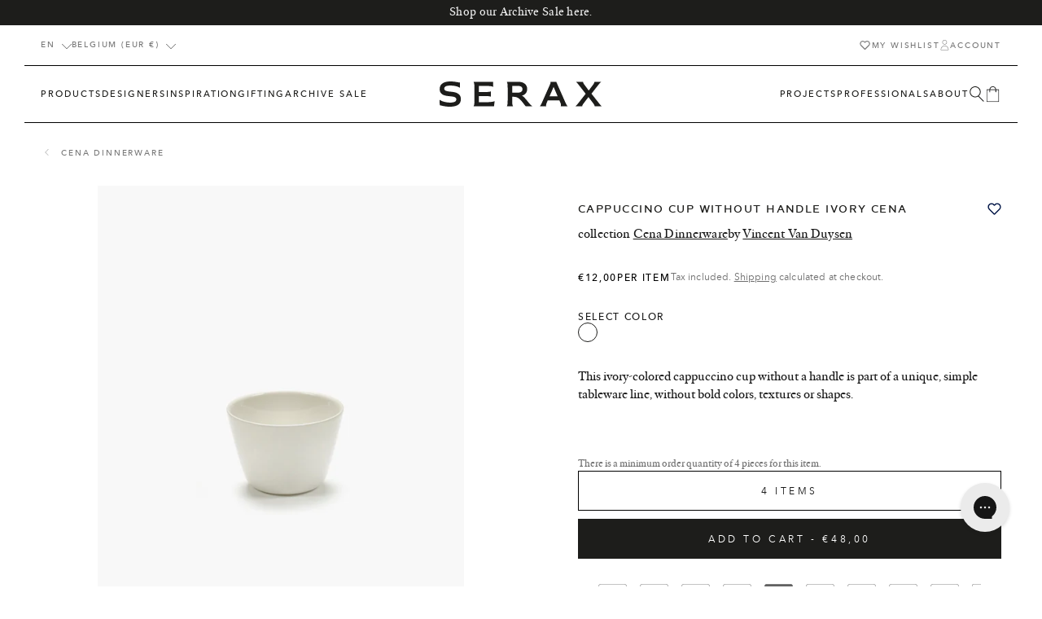

--- FILE ---
content_type: text/html; charset=utf-8
request_url: https://serax.com/products/cappuccino-cup-without-handle-ivory-cena
body_size: 65065
content:
<!doctype html>
<html class="no-js" lang="en">
  <head>
    <script src="//serax.com/cdn/shop/t/325/assets/isense-gcm-blocking-script.js?v=148308398407828095951730118900" defer></script>

    <link href="//serax.com/cdn/shop/t/325/assets/base-style.min.css?v=102406355278650422731765533993" rel="stylesheet" type="text/css" media="all" />
        <script src="//serax.com/cdn/shop/t/325/assets/base-script.min.js?v=102945583582920718581757083248" defer="defer"></script><style>
  :root {
    --color-primary: #1d1d1b;
    --color-secondary: #ffffff;
    --color-tertiary: #f2f3f5;

    --color-primary-bg: #FFFFFF;
    --color-secondary-bg: #f5f5f5;
    --color-tertiary-bg: #333333;

    --color-primary-body: #1a1a1a;
    --color-secondary-body: #ededed;
    --color-tertiary-body: #b6b6b6;
    --color-quaternary-body: #6e6e6e;

    --color-primary-border: #000000;
    --color-secondary-border: #ffffff;

    --color-state-success: #31D0AA;
    --color-state-error: #ff3861;


    --layout-container-width: 1280px;
    --layout-site-padding-desktop: 50px;
    --layout-site-padding-mobile: 15px;
  }
</style>
<style>
  :root {
    
--color-923: #c5a376;--color-916: #b66c05;--color-705: #ac835d;--color-707: #40b0d9;--color-708: #d4a745;--color-307: #cc8d8a;--color-506: #a9ae60;--color-807: #606060;--color-401: #e1c9b1;--color-511: #596d5f;--color-719: #491f1c;--color-405: #5e2739;--color-605: #9ad1cd;--color-618: #9ad1cd;--color-51: #080808;--color-403: #e5f0f0;--color-602: #78dbf1;--color-609: #9ad1cd;--color-615: #120d66;--color-924: #d1cac2;--color-103: #dcd9ca;--color-700: #5a473b;--color-712: #c2a478;--color-722: #5d4f41;--color-730: #856242;--color-919: #6a6964;--color-512: #82856f;--color-721: #e4dfd1;--color-357: #e0c0a0;--color-709: #976238;--color-911: #ede4d6;--color-2: #ece9e2;--color-611: #404044;--color-901: #404044;--color-310: #8c6960;--color-403: #d6a89c;--color-917: #ad785e;--color-410: #ded2d5;--color-209: #c8b786;--color-906: #5d4f43;--color-801: #615c54;--color-806: #999999;--color-810: #676257;--color-813: #afa290;--color-809: #c1b3a3;--color-500: #466e42;--color-502: #435a4f;--color-503: #ced9c6;--color-504: #435a4f;--color-509: #d1d8d3;--color-518: #605d45;--color-519: #605d45;--color-520: #605d45;--color-525: #4b908f;--color-514: #9b9d8a;--color-602: #bcd1d4;--color-612: #d9dcdb;--color-409: #d5cac6;--color-414: #dfd4cd;--color-600: #0000f5;--color-802: #bdb1a0;--color-804: #bdb1a0;--color-805: #bdb1a0;--color-203: #97834d;--color-729: #b18e5e;--color-350: #d26d45;--color-354: #b46e57;--color-355: #b46e57;--color-356: #b46e57;--color-713: #b45420;--color-800: #464646;--color-400: #d6a89c;--color-404: #d6a89c;--color-411: #ebdcdb;--color-412: #ebdcdb;--color-827: #54493d;--color-904: #b99254;--color-903: #b0c39b;--color-905: #b0c39b;--color-406: #6a3b42;--color-300: #a15b52;--color-311: #c64e2e;--color-305: #69322b;--color-317: #5f2118;--color-711: #ffffff;--color-706: #704c3a;--color-715: #704c3a;--color-716: #995d28;--color-915: #c7b8a3;--color-102: #c0b5a4;--color-915: #bfa789;--color-925: #aeaa98;--color-508: #b4bda6;--color-104: #b6896a;--color-704: #6a625b;--color-613: #869497;--color-610: #869497;--color-814: #504e42;--color-812: #c1b6a4;--color-818: #c1b6a4;--color-821: #b5ae9b;--color-819: #514a40;--color-828: #514a40;--color-820: #423437;--color-822: #4c4040;--color-26: #ffffff;--color-202: #ecb746;--color-205: #ecb746;--color-202: #ecb746;--color-206: #ecb746;--color-200: #ecb746;--color-201: #ecb746;
  }
</style>
<style>
    /*---- Serax Sans ----*/
    @font-face {
      font-family: 'Serax-Sans';
      font-style: normal;
      font-weight: 400;
      font-display: swap;
      src: url(//serax.com/cdn/shop/t/325/assets/seraxsans-web-webfont.woff2?v=135839993920020591151730118933) format('woff2'),
          url(//serax.com/cdn/shop/t/325/assets/seraxsans-web-webfont.woff?v=29230485577021174011730118933) format('woff');

    }

    /*---- Serax Serif ----*/
    @font-face {
      font-family: 'Serax-Serif';
      font-style: normal;
      font-weight: 400;
      font-display: swap;
      src: url(//serax.com/cdn/shop/t/325/assets/seraxserif-regular-web-webfont.woff2?v=55336344979568102071730118935) format('woff2'),
          url(//serax.com/cdn/shop/t/325/assets/seraxserif-regular-web-webfont.woff?v=103332105985521730561730118935) format('woff');

    }

    @font-face {
      font-family: 'Serax-Serif';
      font-style: italic;
      font-weight: 400;
      font-display: swap;
      src: url(//serax.com/cdn/shop/t/325/assets/seraxserif-italic-web-webfont.woff2?v=75216131301500201981730118934) format('woff2'),
          url(//serax.com/cdn/shop/t/325/assets/seraxserif-italic-web-webfont.woff?v=58062614234926530521730118934) format('woff');

    }

    /*---- Avenir Next ----*/
    /* Heavy 900 */
    @font-face {
      font-family: 'Avenir Next';
      font-style: normal;
      font-weight: 900;
      font-display: swap;
      src: url(//serax.com/cdn/shop/t/325/assets/avenirnext-heavy-webfont.eot?v=70522724064758586721730118847);
      src: url(//serax.com/cdn/shop/t/325/assets/avenirnext-heavy-webfont.eot?%23iefix&v=70522724064758586721730118847) format('embedded-opentype'),
          url(//serax.com/cdn/shop/t/325/assets/avenirnext-heavy-webfont.woff2?v=50322864868894174981730118849) format('woff2'),
          url(//serax.com/cdn/shop/t/325/assets/avenirnext-heavy-webfont.woff?v=104744703686990734331730118849) format('woff'),
          url(//serax.com/cdn/shop/t/325/assets/avenirnext-heavy-webfont.ttf?v=161403875154112754301730118848) format('truetype'),
          url(//serax.com/cdn/shop/t/325/assets/avenirnext-heavy-webfont.svg?v=52684043512655528981730118848) format('svg');
    }

    @font-face {
      font-family: 'Avenir Next';
      font-style: italic;
      font-weight: 900;
      font-display: swap;
      src: url(//serax.com/cdn/shop/t/325/assets/avenirnext-heavyitalic-webfont.eot?v=171745179168463448181730118850);
      src: url(//serax.com/cdn/shop/t/325/assets/avenirnext-heavyitalic-webfont.eot?%23iefix&v=171745179168463448181730118850) format('embedded-opentype'),
          url(//serax.com/cdn/shop/t/325/assets/avenirnext-heavyitalic-webfont.woff2?v=157677156435949522441730118851) format('woff2'),
          url(//serax.com/cdn/shop/t/325/assets/avenirnext-heavyitalic-webfont.woff?v=72856985322958059231730118851) format('woff'),
          url(//serax.com/cdn/shop/t/325/assets/avenirnext-heavyitalic-webfont.ttf?v=177720646878264487961730118851) format('truetype'),
          url(//serax.com/cdn/shop/t/325/assets/avenirnext-heavyitalic-webfont.svg?v=48920344957135528391730118850) format('svg');
    }

     /* Bold 700 */
    @font-face {
      font-family: 'Avenir Next';
      font-style: normal;
      font-weight: 700;
      font-display: swap;
      src: url(//serax.com/cdn/shop/t/325/assets/avenirnext-bold-webfont.eot?v=101137693506131746951730118839);
      src: url(//serax.com/cdn/shop/t/325/assets/avenirnext-bold-webfont.eot?%23iefix&v=101137693506131746951730118839) format('embedded-opentype'),
          url(//serax.com/cdn/shop/t/325/assets/avenirnext-bold-webfont.woff2?v=150978105735582563241730118840) format('woff2'),
          url(//serax.com/cdn/shop/t/325/assets/avenirnext-bold-webfont.woff?v=58092492740309016821730118840) format('woff'),
          url(//serax.com/cdn/shop/t/325/assets/avenirnext-bold-webfont.ttf?v=22826731242475942231730118840) format('truetype'),
          url(//serax.com/cdn/shop/t/325/assets/avenirnext-bold-webfont.svg?v=139020373728780656031730118839) format('svg');
  }

    @font-face {
      font-family: 'Avenir Next';
      font-style: italic;
      font-weight: 700;
      font-display: swap;
      src: url(//serax.com/cdn/shop/t/325/assets/avenirnext-bolditalic-webfont.eot?v=144228693928432682431730118841);
      src: url(//serax.com/cdn/shop/t/325/assets/avenirnext-bolditalic-webfont.eot?%23iefix&v=144228693928432682431730118841) format('embedded-opentype'),
          url(//serax.com/cdn/shop/t/325/assets/avenirnext-bolditalic-webfont.woff2?v=64172008626862648181730118842) format('woff2'),
          url(//serax.com/cdn/shop/t/325/assets/avenirnext-bolditalic-webfont.woff?v=65450778588986048531730118842) format('woff'),
          url(//serax.com/cdn/shop/t/325/assets/avenirnext-bolditalic-webfont.ttf?v=51769486936780472131730118842) format('truetype'),
          url(//serax.com/cdn/shop/t/325/assets/avenirnext-bolditalic-webfont.svg?v=1465321268080581251730118841) format('svg');
    }

     /* Demibold 600 */
      @font-face {
      font-family: 'Avenir Next';
      font-style: normal;
      font-weight: 600;
      font-display: swap;
      src: url(//serax.com/cdn/shop/t/325/assets/avenirnext-demibold-webfont.eot?v=12528361131863379061730118843);
      src: url(//serax.com/cdn/shop/t/325/assets/avenirnext-demibold-webfont.eot?%23iefix&v=12528361131863379061730118843) format('embedded-opentype'),
          url(//serax.com/cdn/shop/t/325/assets/avenirnext-demibold-webfont.woff2?v=31031925282103575521730118845) format('woff2'),
          url(//serax.com/cdn/shop/t/325/assets/avenirnext-demibold-webfont.woff?v=67177014583156684981730118844) format('woff'),
          url(//serax.com/cdn/shop/t/325/assets/avenirnext-demibold-webfont.ttf?v=7410914883503526231730118844) format('truetype'),
          url(//serax.com/cdn/shop/t/325/assets/avenirnext-demibold-webfont.svg?v=147470281784546302031730118843) format('svg');
    }

    @font-face {
      font-family: 'Avenir Next';
      font-style: italic;
      font-weight: 600;
      font-display: swap;
      src: url(//serax.com/cdn/shop/t/325/assets/avenirnext-demibolditalic-webfont.eot?v=127546877592563775101730118845);
      src: url(//serax.com/cdn/shop/t/325/assets/avenirnext-demibolditalic-webfont.eot?%23iefix&v=127546877592563775101730118845) format('embedded-opentype'),
          url(//serax.com/cdn/shop/t/325/assets/avenirnext-demibolditalic-webfont.woff2?v=82902286830097645621730118847) format('woff2'),
          url(//serax.com/cdn/shop/t/325/assets/avenirnext-demibolditalic-webfont.woff?v=2579334360587596941730118847) format('woff'),
          url(//serax.com/cdn/shop/t/325/assets/avenirnext-demibolditalic-webfont.ttf?v=178152812329687864811730118846) format('truetype'),
          url(//serax.com/cdn/shop/t/325/assets/avenirnext-demibolditalic-webfont.svg?v=98891626878351881101730118846) format('svg');
    }

     /* Medium 500 */
    @font-face {
      font-family: 'Avenir Next';
      font-style: normal;
      font-weight: 500;
      font-display: swap;
      src: url(//serax.com/cdn/shop/t/325/assets/avenirnext-medium-webfont.eot?v=58648166746699511991730118854);
      src: url(//serax.com/cdn/shop/t/325/assets/avenirnext-medium-webfont.eot?%23iefix&v=58648166746699511991730118854) format('embedded-opentype'),
          url(//serax.com/cdn/shop/t/325/assets/avenirnext-medium-webfont.woff2?v=63076809855076902331730118856) format('woff2'),
          url(//serax.com/cdn/shop/t/325/assets/avenirnext-medium-webfont.woff?v=177413293601395421911730118855) format('woff'),
          url(//serax.com/cdn/shop/t/325/assets/avenirnext-medium-webfont.ttf?v=57473740992501379041730118855) format('truetype'),
          url(//serax.com/cdn/shop/t/325/assets/avenirnext-medium-webfont.svg?v=149469751680518182861730118854) format('svg');
    }

    @font-face {
      font-family: 'Avenir Next';
      font-style: italic;
      font-weight: 500;
      font-display: swap;
      src: url(//serax.com/cdn/shop/t/325/assets/avenirnext-mediumitalic-webfont.eot?v=20423590997381775811730118856);
      src: url(//serax.com/cdn/shop/t/325/assets/avenirnext-mediumitalic-webfont.eot?%23iefix&v=20423590997381775811730118856) format('embedded-opentype'),
          url(//serax.com/cdn/shop/t/325/assets/avenirnext-mediumitalic-webfont.woff2?v=172492690353178748881730118858) format('woff2'),
          url(//serax.com/cdn/shop/t/325/assets/avenirnext-mediumitalic-webfont.woff?v=309772204688546191730118858) format('woff'),
          url(//serax.com/cdn/shop/t/325/assets/avenirnext-mediumitalic-webfont.ttf?v=146961561814500438161730118857) format('truetype'),
          url(//serax.com/cdn/shop/t/325/assets/avenirnext-mediumitalic-webfont.svg?v=60868112480237128311730118857) format('svg');
    }


     /* Regular 400 */
     @font-face {
      font-family: 'Avenir Next';
      font-style: normal;
      font-weight: 400;
      font-display: swap;
      src: url(//serax.com/cdn/shop/t/325/assets/avenirnext-regular-webfont.eot?v=126558773697052330661730118859);
      src: url(//serax.com/cdn/shop/t/325/assets/avenirnext-regular-webfont.eot?%23iefix&v=126558773697052330661730118859) format('embedded-opentype'),
          url(//serax.com/cdn/shop/t/325/assets/avenirnext-regular-webfont.woff2?v=174511925662131517151730118860) format('woff2'),
          url(//serax.com/cdn/shop/t/325/assets/avenirnext-regularwebfont.woff?v=60278) format('woff'),
          url(//serax.com/cdn/shop/t/325/assets/avenirnext-regular-webfont.ttf?v=91283513635341665761730118859) format('truetype'),
          url(//serax.com/cdn/shop/t/325/assets/avenirnext-regular-webfont.svg?v=175607784765158651841730118859) format('svg');
    }

    @font-face {
      font-family: 'Avenir Next';
      font-style: italic;
      font-weight: 400;
      font-display: swap;
      src: url(//serax.com/cdn/shop/t/325/assets/avenirnext-italic-webfont.eot?v=9100300671603701191730118852);
      src: url(//serax.com/cdn/shop/t/325/assets/avenirnext-italic-webfont.eot?%23iefix&v=9100300671603701191730118852) format('embedded-opentype'),
          url(//serax.com/cdn/shop/t/325/assets/avenirnext-italic-webfont.woff2?v=95140293044451573781730118854) format('woff2'),
          url(//serax.com/cdn/shop/t/325/assets/avenirnext-italic-webfont.woff?v=54936284433057608561730118853) format('woff'),
          url(//serax.com/cdn/shop/t/325/assets/avenirnext-italic-webfont.ttf?v=67459652481748086931730118853) format('truetype'),
          url(//serax.com/cdn/shop/t/325/assets/avenirnext-italic-webfont.svg?v=141033258089785526141730118852) format('svg');
    }


    /* Ultralight 200 */
    @font-face {
      font-family: 'Avenir Next';
      font-style: normal;
      font-weight: 200;
      font-display: swap;
      src: url(//serax.com/cdn/shop/t/325/assets/avenirnext-ultralight-webfont.eot?v=1434540712152169211730118861);
      src: url(//serax.com/cdn/shop/t/325/assets/avenirnext-ultralight-webfont.eot?%23iefix&v=1434540712152169211730118861) format('embedded-opentype'),
          url(//serax.com/cdn/shop/t/325/assets/avenirnext-ultralight-webfont.woff2?v=38749136354505298281730118863) format('woff2'),
          url(//serax.com/cdn/shop/t/325/assets/avenirnext-ultralight-webfont.woff?v=62964837968535525021730118862) format('woff'),
          url(//serax.com/cdn/shop/t/325/assets/avenirnext-ultralight-webfont.ttf?v=137249941016772454501730118862) format('truetype'),
          url(//serax.com/cdn/shop/t/325/assets/avenirnext-ultralight-webfont.svg?v=59256440217310549831730118861) format('svg');
    }

    @font-face {
      font-family: 'Avenir Next';
      font-style: italic;
      font-weight: 200;
      font-display: swap;
      src: url(//serax.com/cdn/shop/t/325/assets/avenirnext-ultralightitalic-webfont.eot?v=166882415644677486541730118863);
      src: url(//serax.com/cdn/shop/t/325/assets/avenirnext-ultralightitalic-webfont.eot?%23iefix&v=166882415644677486541730118863) format('embedded-opentype'),
          url(//serax.com/cdn/shop/t/325/assets/avenirnext-ultralightitalic-webfont.woff2?v=43563558245925217041730118865) format('woff2'),
          url(//serax.com/cdn/shop/t/325/assets/avenirnext-ultralightitalic-webfont.woff?v=169329366401973533791730118864) format('woff'),
          url(//serax.com/cdn/shop/t/325/assets/avenirnext-ultralightitalic-webfont.ttf?v=149396450801513815741730118864) format('truetype'),
          url(//serax.com/cdn/shop/t/325/assets/avenirnext-ultralightitalic-webfont.svg?v=158309439163371637071730118863) format('svg');
    }
</style>
<meta charset="utf-8">
    <meta http-equiv="X-UA-Compatible" content="IE=edge">
    <meta name="viewport" content="width=device-width,initial-scale=1">

    <meta name="theme-color" content="#ffffff">
    <meta name="apple-mobile-web-app-capable" content="yes">
    <meta name="apple-mobile-web-app-status-bar-style" content="default">

    <link rel="canonical" href="https://serax.com/products/cappuccino-cup-without-handle-ivory-cena">
    <link rel="preconnect" href="https://cdn.shopify.com" crossorigin>
    <!-- manual hreflangs --><link rel="icon" type="image/png" href="//serax.com/cdn/shop/files/serax_favicon.png?crop=center&height=32&v=1682418920&width=32"><title>
        Cappuccino cup without handle ivory Cena
 &ndash; SERAX</title><meta name="description" content="This ivory-colored cappuccino cup without a handle is part of a unique, simple tableware line, without bold colors, textures or shapes.">
<meta property="og:site_name" content="SERAX">
<meta property="og:url" content="https://serax.com/products/cappuccino-cup-without-handle-ivory-cena">
<meta property="og:title" content="Cappuccino cup without handle ivory Cena">
<meta property="og:type" content="product">
<meta property="og:description" content="This ivory-colored cappuccino cup without a handle is part of a unique, simple tableware line, without bold colors, textures or shapes."><meta property="og:image" content="http://serax.com/cdn/shop/files/Ecom_B4021030_01-jpg.jpg?v=1752547274">
  <meta property="og:image:secure_url" content="https://serax.com/cdn/shop/files/Ecom_B4021030_01-jpg.jpg?v=1752547274">
  <meta property="og:image:width" content="3200">
  <meta property="og:image:height" content="4000"><meta property="og:price:amount" content="12,00">
  <meta property="og:price:currency" content="EUR"><meta name="twitter:card" content="summary_large_image">
<meta name="twitter:title" content="Cappuccino cup without handle ivory Cena">
<meta name="twitter:description" content="This ivory-colored cappuccino cup without a handle is part of a unique, simple tableware line, without bold colors, textures or shapes.">
<link href="//serax.com/cdn/shop/t/325/assets/mega-nav-style.min.css?v=156569847619524332811730118907" rel="stylesheet" type="text/css" media="all" />

        <link
      rel="stylesheet"
      href="//serax.com/cdn/shop/t/325/assets/price-style.min.css?v=131865918354642647391752760497"
      media="print"
      onload="this.media='all'"
    >
    <noscript><link href="//serax.com/cdn/shop/t/325/assets/price-style.min.css?v=131865918354642647391752760497" rel="stylesheet" type="text/css" media="all" /></noscript>

     <link href="//serax.com/cdn/shop/t/325/assets/header-sidebar-style.min.css?v=112032331244206620961730118896" rel="stylesheet" type="text/css" media="all" />
    

    <link
      rel="stylesheet"
      href="//serax.com/cdn/shop/t/325/assets/product-style.min.css?v=79325378203891193211730125723"
      media="print"
      onload="this.media='all'"
    >
    <noscript><link href="//serax.com/cdn/shop/t/325/assets/product-style.min.css?v=79325378203891193211730125723" rel="stylesheet" type="text/css" media="all" /></noscript>



    <link href="//serax.com/cdn/shop/t/325/assets/swiper-style.min.css?v=11601711575500923201730118940" rel="stylesheet" type="text/css" media="all" />

    <script src="//serax.com/cdn/shop/t/325/assets/header-script.min.js?v=2576389146455904231768907768" defer="defer"></script>
    <script src="//serax.com/cdn/shop/t/325/assets/localization-script.min.js?v=82483653651870096851730118902" defer="defer"></script>
    <script src="//serax.com/cdn/shop/t/325/assets/registry-products-script.min.js?v=134550621244344352801751286122" defer="defer"></script><script src="//serax.com/cdn/shop/t/325/assets/loyalty-script.min.js?v=40471771986336173461740494617" defer="defer"></script><script>window.performance && window.performance.mark && window.performance.mark('shopify.content_for_header.start');</script><meta name="google-site-verification" content="XylBVOte3jOPsudSGUw2yKPahLM2AVlZezkOBd2BLww">
<meta id="shopify-digital-wallet" name="shopify-digital-wallet" content="/68158161172/digital_wallets/dialog">
<meta name="shopify-checkout-api-token" content="71ca38f519430727322857553a78aa40">
<meta id="in-context-paypal-metadata" data-shop-id="68158161172" data-venmo-supported="false" data-environment="production" data-locale="en_US" data-paypal-v4="true" data-currency="EUR">
<link rel="alternate" hreflang="x-default" href="https://serax.com/products/cappuccino-cup-without-handle-ivory-cena">
<link rel="alternate" hreflang="en" href="https://serax.com/products/cappuccino-cup-without-handle-ivory-cena">
<link rel="alternate" hreflang="nl" href="https://serax.com/nl/products/cappuccinokop-zonder-oor-ivoor-cena">
<link rel="alternate" hreflang="fr" href="https://serax.com/fr/products/cappuccino-cup-without-handle-ivory-cena">
<link rel="alternate" hreflang="de" href="https://serax.com/de/products/cappuccino-cup-without-handle-ivory-cena">
<link rel="alternate" hreflang="it" href="https://serax.com/it/products/tazza-cappuccino-senza-manico-avorio-cena">
<link rel="alternate" hreflang="es" href="https://serax.com/es/products/taza-de-cappuccino-sin-asas-marfil-cena">
<link rel="alternate" type="application/json+oembed" href="https://serax.com/products/cappuccino-cup-without-handle-ivory-cena.oembed">
<script async="async" src="/checkouts/internal/preloads.js?locale=en-BE"></script>
<script id="apple-pay-shop-capabilities" type="application/json">{"shopId":68158161172,"countryCode":"BE","currencyCode":"EUR","merchantCapabilities":["supports3DS"],"merchantId":"gid:\/\/shopify\/Shop\/68158161172","merchantName":"SERAX","requiredBillingContactFields":["postalAddress","email","phone"],"requiredShippingContactFields":["postalAddress","email","phone"],"shippingType":"shipping","supportedNetworks":["visa","maestro","masterCard","amex"],"total":{"type":"pending","label":"SERAX","amount":"1.00"},"shopifyPaymentsEnabled":true,"supportsSubscriptions":true}</script>
<script id="shopify-features" type="application/json">{"accessToken":"71ca38f519430727322857553a78aa40","betas":["rich-media-storefront-analytics"],"domain":"serax.com","predictiveSearch":true,"shopId":68158161172,"locale":"en"}</script>
<script>var Shopify = Shopify || {};
Shopify.shop = "serax-shop.myshopify.com";
Shopify.locale = "en";
Shopify.currency = {"active":"EUR","rate":"1.0"};
Shopify.country = "BE";
Shopify.theme = {"name":"Wishlist","id":173695664514,"schema_name":"Radikal","schema_version":"1.0.3","theme_store_id":null,"role":"main"};
Shopify.theme.handle = "null";
Shopify.theme.style = {"id":null,"handle":null};
Shopify.cdnHost = "serax.com/cdn";
Shopify.routes = Shopify.routes || {};
Shopify.routes.root = "/";</script>
<script type="module">!function(o){(o.Shopify=o.Shopify||{}).modules=!0}(window);</script>
<script>!function(o){function n(){var o=[];function n(){o.push(Array.prototype.slice.apply(arguments))}return n.q=o,n}var t=o.Shopify=o.Shopify||{};t.loadFeatures=n(),t.autoloadFeatures=n()}(window);</script>
<script id="shop-js-analytics" type="application/json">{"pageType":"product"}</script>
<script defer="defer" async type="module" src="//serax.com/cdn/shopifycloud/shop-js/modules/v2/client.init-shop-cart-sync_BN7fPSNr.en.esm.js"></script>
<script defer="defer" async type="module" src="//serax.com/cdn/shopifycloud/shop-js/modules/v2/chunk.common_Cbph3Kss.esm.js"></script>
<script defer="defer" async type="module" src="//serax.com/cdn/shopifycloud/shop-js/modules/v2/chunk.modal_DKumMAJ1.esm.js"></script>
<script type="module">
  await import("//serax.com/cdn/shopifycloud/shop-js/modules/v2/client.init-shop-cart-sync_BN7fPSNr.en.esm.js");
await import("//serax.com/cdn/shopifycloud/shop-js/modules/v2/chunk.common_Cbph3Kss.esm.js");
await import("//serax.com/cdn/shopifycloud/shop-js/modules/v2/chunk.modal_DKumMAJ1.esm.js");

  window.Shopify.SignInWithShop?.initShopCartSync?.({"fedCMEnabled":true,"windoidEnabled":true});

</script>
<script>(function() {
  var isLoaded = false;
  function asyncLoad() {
    if (isLoaded) return;
    isLoaded = true;
    var urls = ["https:\/\/cdn-bundler.nice-team.net\/app\/js\/bundler.js?shop=serax-shop.myshopify.com","https:\/\/static.returngo.ai\/master.returngo.ai\/returngo.min.js?shop=serax-shop.myshopify.com","https:\/\/config.gorgias.chat\/bundle-loader\/01GZ1JTMZ74CKN8T4S12DWH0V0?source=shopify1click\u0026shop=serax-shop.myshopify.com","https:\/\/public.9gtb.com\/loader.js?g_cvt_id=c2a3fb7d-6363-4107-b944-dc4fd6621f7d\u0026shop=serax-shop.myshopify.com"];
    for (var i = 0; i < urls.length; i++) {
      var s = document.createElement('script');
      s.type = 'text/javascript';
      s.async = true;
      s.src = urls[i];
      var x = document.getElementsByTagName('script')[0];
      x.parentNode.insertBefore(s, x);
    }
  };
  if(window.attachEvent) {
    window.attachEvent('onload', asyncLoad);
  } else {
    window.addEventListener('load', asyncLoad, false);
  }
})();</script>
<script id="__st">var __st={"a":68158161172,"offset":3600,"reqid":"611f7b5a-cbe2-49ef-b7b0-522317af58f5-1769810881","pageurl":"serax.com\/products\/cappuccino-cup-without-handle-ivory-cena","u":"3335458cee95","p":"product","rtyp":"product","rid":8313166233876};</script>
<script>window.ShopifyPaypalV4VisibilityTracking = true;</script>
<script id="captcha-bootstrap">!function(){'use strict';const t='contact',e='account',n='new_comment',o=[[t,t],['blogs',n],['comments',n],[t,'customer']],c=[[e,'customer_login'],[e,'guest_login'],[e,'recover_customer_password'],[e,'create_customer']],r=t=>t.map((([t,e])=>`form[action*='/${t}']:not([data-nocaptcha='true']) input[name='form_type'][value='${e}']`)).join(','),a=t=>()=>t?[...document.querySelectorAll(t)].map((t=>t.form)):[];function s(){const t=[...o],e=r(t);return a(e)}const i='password',u='form_key',d=['recaptcha-v3-token','g-recaptcha-response','h-captcha-response',i],f=()=>{try{return window.sessionStorage}catch{return}},m='__shopify_v',_=t=>t.elements[u];function p(t,e,n=!1){try{const o=window.sessionStorage,c=JSON.parse(o.getItem(e)),{data:r}=function(t){const{data:e,action:n}=t;return t[m]||n?{data:e,action:n}:{data:t,action:n}}(c);for(const[e,n]of Object.entries(r))t.elements[e]&&(t.elements[e].value=n);n&&o.removeItem(e)}catch(o){console.error('form repopulation failed',{error:o})}}const l='form_type',E='cptcha';function T(t){t.dataset[E]=!0}const w=window,h=w.document,L='Shopify',v='ce_forms',y='captcha';let A=!1;((t,e)=>{const n=(g='f06e6c50-85a8-45c8-87d0-21a2b65856fe',I='https://cdn.shopify.com/shopifycloud/storefront-forms-hcaptcha/ce_storefront_forms_captcha_hcaptcha.v1.5.2.iife.js',D={infoText:'Protected by hCaptcha',privacyText:'Privacy',termsText:'Terms'},(t,e,n)=>{const o=w[L][v],c=o.bindForm;if(c)return c(t,g,e,D).then(n);var r;o.q.push([[t,g,e,D],n]),r=I,A||(h.body.append(Object.assign(h.createElement('script'),{id:'captcha-provider',async:!0,src:r})),A=!0)});var g,I,D;w[L]=w[L]||{},w[L][v]=w[L][v]||{},w[L][v].q=[],w[L][y]=w[L][y]||{},w[L][y].protect=function(t,e){n(t,void 0,e),T(t)},Object.freeze(w[L][y]),function(t,e,n,w,h,L){const[v,y,A,g]=function(t,e,n){const i=e?o:[],u=t?c:[],d=[...i,...u],f=r(d),m=r(i),_=r(d.filter((([t,e])=>n.includes(e))));return[a(f),a(m),a(_),s()]}(w,h,L),I=t=>{const e=t.target;return e instanceof HTMLFormElement?e:e&&e.form},D=t=>v().includes(t);t.addEventListener('submit',(t=>{const e=I(t);if(!e)return;const n=D(e)&&!e.dataset.hcaptchaBound&&!e.dataset.recaptchaBound,o=_(e),c=g().includes(e)&&(!o||!o.value);(n||c)&&t.preventDefault(),c&&!n&&(function(t){try{if(!f())return;!function(t){const e=f();if(!e)return;const n=_(t);if(!n)return;const o=n.value;o&&e.removeItem(o)}(t);const e=Array.from(Array(32),(()=>Math.random().toString(36)[2])).join('');!function(t,e){_(t)||t.append(Object.assign(document.createElement('input'),{type:'hidden',name:u})),t.elements[u].value=e}(t,e),function(t,e){const n=f();if(!n)return;const o=[...t.querySelectorAll(`input[type='${i}']`)].map((({name:t})=>t)),c=[...d,...o],r={};for(const[a,s]of new FormData(t).entries())c.includes(a)||(r[a]=s);n.setItem(e,JSON.stringify({[m]:1,action:t.action,data:r}))}(t,e)}catch(e){console.error('failed to persist form',e)}}(e),e.submit())}));const S=(t,e)=>{t&&!t.dataset[E]&&(n(t,e.some((e=>e===t))),T(t))};for(const o of['focusin','change'])t.addEventListener(o,(t=>{const e=I(t);D(e)&&S(e,y())}));const B=e.get('form_key'),M=e.get(l),P=B&&M;t.addEventListener('DOMContentLoaded',(()=>{const t=y();if(P)for(const e of t)e.elements[l].value===M&&p(e,B);[...new Set([...A(),...v().filter((t=>'true'===t.dataset.shopifyCaptcha))])].forEach((e=>S(e,t)))}))}(h,new URLSearchParams(w.location.search),n,t,e,['guest_login'])})(!0,!0)}();</script>
<script integrity="sha256-4kQ18oKyAcykRKYeNunJcIwy7WH5gtpwJnB7kiuLZ1E=" data-source-attribution="shopify.loadfeatures" defer="defer" src="//serax.com/cdn/shopifycloud/storefront/assets/storefront/load_feature-a0a9edcb.js" crossorigin="anonymous"></script>
<script data-source-attribution="shopify.dynamic_checkout.dynamic.init">var Shopify=Shopify||{};Shopify.PaymentButton=Shopify.PaymentButton||{isStorefrontPortableWallets:!0,init:function(){window.Shopify.PaymentButton.init=function(){};var t=document.createElement("script");t.src="https://serax.com/cdn/shopifycloud/portable-wallets/latest/portable-wallets.en.js",t.type="module",document.head.appendChild(t)}};
</script>
<script data-source-attribution="shopify.dynamic_checkout.buyer_consent">
  function portableWalletsHideBuyerConsent(e){var t=document.getElementById("shopify-buyer-consent"),n=document.getElementById("shopify-subscription-policy-button");t&&n&&(t.classList.add("hidden"),t.setAttribute("aria-hidden","true"),n.removeEventListener("click",e))}function portableWalletsShowBuyerConsent(e){var t=document.getElementById("shopify-buyer-consent"),n=document.getElementById("shopify-subscription-policy-button");t&&n&&(t.classList.remove("hidden"),t.removeAttribute("aria-hidden"),n.addEventListener("click",e))}window.Shopify?.PaymentButton&&(window.Shopify.PaymentButton.hideBuyerConsent=portableWalletsHideBuyerConsent,window.Shopify.PaymentButton.showBuyerConsent=portableWalletsShowBuyerConsent);
</script>
<script data-source-attribution="shopify.dynamic_checkout.cart.bootstrap">document.addEventListener("DOMContentLoaded",(function(){function t(){return document.querySelector("shopify-accelerated-checkout-cart, shopify-accelerated-checkout")}if(t())Shopify.PaymentButton.init();else{new MutationObserver((function(e,n){t()&&(Shopify.PaymentButton.init(),n.disconnect())})).observe(document.body,{childList:!0,subtree:!0})}}));
</script>
<link id="shopify-accelerated-checkout-styles" rel="stylesheet" media="screen" href="https://serax.com/cdn/shopifycloud/portable-wallets/latest/accelerated-checkout-backwards-compat.css" crossorigin="anonymous">
<style id="shopify-accelerated-checkout-cart">
        #shopify-buyer-consent {
  margin-top: 1em;
  display: inline-block;
  width: 100%;
}

#shopify-buyer-consent.hidden {
  display: none;
}

#shopify-subscription-policy-button {
  background: none;
  border: none;
  padding: 0;
  text-decoration: underline;
  font-size: inherit;
  cursor: pointer;
}

#shopify-subscription-policy-button::before {
  box-shadow: none;
}

      </style>

<script>window.performance && window.performance.mark && window.performance.mark('shopify.content_for_header.end');</script>
<link
        rel="stylesheet"
        href="//serax.com/cdn/shop/t/325/assets/predictive-search-style.min.css?v=95668233848556055871730118913"
        media="print"
        onload="this.media='all'"
      ><!-- Custom Algolia integration -->
    <script
      src="https://cdn.jsdelivr.net/npm/algoliasearch@4.15.0/dist/algoliasearch-lite.umd.js"
      integrity="sha256-tJskEBAaO8rEBc+kjX8V7iTCp3nRzOGEsDKS6ckFGOY="
      crossorigin="anonymous"
      defer
    ></script>
    <script
      src="https://cdn.jsdelivr.net/npm/instantsearch.js@4.52.0/dist/instantsearch.production.min.js"
      integrity="sha256-kdjtbM+kzsFq5LhyAd6euD4RaWProlpgNWpDpu8HGKs="
      crossorigin="anonymous"
      defer
    ></script>
    <link
      rel="stylesheet"
      href="https://cdn.jsdelivr.net/npm/instantsearch.css@8.0.0/themes/reset-min.css"
      integrity="sha256-2AeJLzExpZvqLUxMfcs+4DWcMwNfpnjUeAAvEtPr0wU="
      crossorigin="anonymous"
      defer
    >
    <link
      rel="stylesheet"
      href="https://cdn.jsdelivr.net/npm/instantsearch.css@8.0.0/themes/satellite-min.css"
      crossorigin="anonymous"
      defer
    >
    <script
      type="text/javascript"
      id="www-widgetapi-script"
      src="https://s.ytimg.com/yts/jsbin/www-widgetapi-vflS50iB-/www-widgetapi.js"
      async=""
    ></script>

    <script>
  window.WAIT_FOR_TRACKING_CONSENT = false
</script>

<!-- Start Converge Pixel -->
<script>
  let _convergeLoaded = false
  const cvg = (window.cvg = function () {
    cvg.process ? cvg.process.apply(cvg, arguments) : cvg.queue.push(arguments)
  })
  cvg.queue = []
  cvgTrack = ({ eventName, properties, profileProperties, aliases }) => {
    cvg({
      method: 'track',
      eventName,
      properties: {
        ...properties,
        page_type: 'product',
      },
      profileProperties,
      aliases,
    })
  }
  const loadConverge = () => {
    if (_convergeLoaded) return
    const elOne = document.createElement('script')
    elOne.async = 1
    elOne.src = 'https://static.runconverge.com/pixels/9kRPi2.js'
    const elTwo = document.getElementsByTagName('script')[0]
    elTwo.parentNode.insertBefore(elOne, elTwo)
    _convergeLoaded = true
  }

  if (
    !window.WAIT_FOR_TRACKING_CONSENT ||
    (window.Shopify.customerPrivacy && window.Shopify.customerPrivacy.currentVisitorConsent().analytics === 'yes')
  ) {
    loadConverge()
  } else {
    document.addEventListener('visitorConsentCollected', () => {
      console.log('Collected visitor consent')
      window.Shopify.customerPrivacy.currentVisitorConsent()?.analytics === 'yes' && loadConverge()
    })
  }
</script>
<!-- End Converge Pixel -->

<!-- Converge Shopify Liquid Tracking -->
<script>
  const getCookie = (name) => {
    name = name + '=';
    const ca = document.cookie.split(';');
    for (let i = 0; i < ca.length; i++) {
        let c = ca[i];
        while (c.charAt(0) == ' ') c = c.substring(1);
        if (c.indexOf(name) == 0) return c.substring(name.length, c.length);
    }
    return '';
  }

  cvgTrack({eventName:"$page_load"});
  
  
  
  (function trackProfileProperties() {
    const customerId = null || null;
    const email = null || null;
    const address = null || null;
    let phone = null || null;
    if (customerId) window.cvg({method: 'set', alias: `urn:shopify:SERAX:${customerId}`.toLowerCase(), properties: {$customer_id: `${customerId}`}});
    if (email) window.cvg({method: 'set', alias: `urn:email:${email}`, properties: {$email: email}});
    if (!phone && address) phone = address.phone
    if (phone) window.cvg({method: 'set', properties: {$phone_number: phone}});
    if (address) window.cvg({method: 'set', properties: {
      $city: address.city,
      $country_code: address.country_code,
      $state: address.province,
      $zip_code: address.zip
    }});
    // track Logged In
    if (!customerId) {
        document.cookie = `__cvg_shopify_logged_in=; expires=${60 * 24 * 24};`;
        return
    }
    const oldId = getCookie('__cvg_shopify_logged_in');
    if (customerId.toString() === oldId) return
    document.cookie = `__cvg_shopify_logged_in=${customerId}; expires=${60 * 24 * 24};`;
    cvgTrack({eventName: 'Logged In'});
  })();
</script>

<!-- Extra Pixels -->
<!-- Hotjar Tracking Code for http://www.serax.com/ -->
<script>
  ;(function (h, o, t, j, a, r) {
    h.hj =
      h.hj ||
      function () {
        ;(h.hj.q = h.hj.q || []).push(arguments)
      }
    h._hjSettings = { hjid: 838623, hjsv: 6 }
    a = o.getElementsByTagName('head')[0]
    r = o.createElement('script')
    r.async = 1
    r.src = t + h._hjSettings.hjid + j + h._hjSettings.hjsv
    a.appendChild(r)
  })(window, document, 'https://static.hotjar.com/c/hotjar-', '.js?sv=')
</script>
<!-- End Extra Pixels -->

<!-- Some utilities -->
<script>
  const _collectProperties = (root, template) => {
    const properties = {}
    Object.keys(template || {}).forEach((key) => {
      const selector = template[key]
      const element = (root || document).querySelector(selector)
      const value = element?.value
      if (value) properties[key] = value
    })
    return properties
  }
  const trackSelector = ({
    selector,
    eventName,
    propertiesTemplate,
    properties,
    profilePropertiesTemplate,
    elementSelector,
  }) => {
    document.addEventListener('DOMContentLoaded', () => {
      let el = document
      if (elementSelector) el = document.querySelector(elementSelector)
      if (!el) return
      el.querySelectorAll(selector).forEach((button) => {
        button.addEventListener('click', () => {
          cvgTrack({
            eventName,
            profileProperties: _collectProperties(el, profilePropertiesTemplate),
            properties: {
              ...properties,
              ..._collectProperties(el, propertiesTemplate),
            },
          })
        })
      })
    })
  }
</script>

<!-- Signed Up tracker -->
<script>
  trackSelector({
    eventName: 'Signed Up',
    selector: '#create_customer > div > button',
    propertiesTemplate: {
      $email: '#register-form-email',
      $first_name: '#register-form-first-name',
      $last_name: '#register-form-last-name',
      vat: '#register-form-vat',
    },
    profilePropertiesTemplate: {
      $first_name: '#register-form-first-name',
      $last_name: '#register-form-last-name',
      $email: '#register-form-email'
    },
  })
</script>

<script>
  const trackWishlist = (wishlistEl, product) => {
    if (!wishlistEl) return
    wishlistEl.addEventListener('click', () => {
      cvgTrack({
        eventName: wishlistEl.getAttribute('data-added') === 'true' ? 'Removed From Wishlist' : 'Added To Wishlist',
        properties: product,
      })
    })
  }
</script>

<!-- Collection products tracking -->
<script>
  const productCardTrackers = [
    // Clicked product
    (cardElement, product) => {
      const linkEl = cardElement.querySelector('a')
      if (!linkEl) return
      linkEl.addEventListener('click', () => {
        cvgTrack({
          eventName: 'Selected Product',
          properties: {
            ...product,
            collection_id: '',
            collection_name: '',
          },
        })
      })
    },
    // Wishlist
    (cardElement, product) => {
      trackWishlist(cardElement.querySelector('.wishlist-engine'), product)
    },
  ]

  const trackedElements = new Set()
  document.addEventListener('DOMContentLoaded', () => {
    const productGrid = document.getElementById('algolia-product-grid')
    if (!productGrid) return
    observer = new MutationObserver(() => {
      productGrid.querySelectorAll('.m-product-card.loaded').forEach((element) => {
        if (trackedElements.has(element)) return
        trackedElements.add(element)
        const product = element.querySelector('.js-product-json')?.text
        for (const tracker of productCardTrackers) tracker(element, product && JSON.parse(product))
      })
    })
    observer.observe(productGrid, { attributes: true, childList: true, subtree: true })
  })
</script>

<script>
  const loadedRemoveFromCartModals = new Set()
  const loadRemoveFromCart = () => {
    const modals = document.querySelectorAll('.m-cart-drawer__item')
    for (const el of modals) {
      if (loadedRemoveFromCartModals.has(el)) continue
      loadedRemoveFromCartModals.add(el)
      const product = el.querySelector('.js-product-json')?.text
      const removeButton = el.querySelector('.m-cart-remove')
      removeButton.addEventListener('click', () => {
        cvgTrack({
          eventName: 'Removed From Cart',
          properties: {
            ...JSON.parse(product),
            $include_product: true,
          },
        })
      })
    }
  }
  document.addEventListener('DOMContentLoaded', loadRemoveFromCart)
</script>

<!-- Product page tracking -->
<script>
  if ("product" === "product") {
    const sellable = "deny" !== "deny";
    const inStock = Number("375") > 0;
    const product_status = sellable ? ( inStock ? "in_stock" :  "out_of_stock") : "not_sold_online";
    const product = {
      $include_product: true,
      product_id: "8313166233876",
      name: "Cappuccino cup without handle ivory Cena",
      variant_id: "45177614467348",
      variant_name: "2",
      sku: "B4021030",
      price: 12,
      currency: "EUR",
      vendor: "Serax",
      category: "Dinnerware",
      subcategory: "cups",
      product_status,
      inventory_quantity: "375",
      url: "https://serax.com/products/cappuccino-cup-without-handle-ivory-cena",
      image_url: "http://serax.com/cdn/shop/files/Ecom_B4021030_01-jpg.jpg?v=1752547274"
    };
    cvgTrack({
      eventName: 'Viewed Product',
      properties: product,
    });
    document.addEventListener('DOMContentLoaded', () => {
      trackWishlist(document.querySelector(".wishlist-engine"), product);
      document.querySelectorAll(".m-product-form__submit").forEach(
        button => button.addEventListener('click', () => {
          cvgTrack({
            eventName: 'Added To Cart',
            properties: {
              ...product,
              quantity: 1
            }
          });
        })
      );
      const el = document.querySelector(".js-read-more-btn")
      el.addEventListener('click', () => {
        if (el.querySelector('.js-read-more-btn-text.hide')) return;
        cvgTrack({
          eventName: 'Clicked Read More',
          properties: product
        });
      });
      document.querySelectorAll('.o-product__accordion').forEach((button) => {
        const title = button.querySelector('h2')?.textContent;
        button.addEventListener('click', () => {
          if (!button.classList.contains('m-accordion--open')) return;
          cvgTrack({
            eventName: 'Opened Product Details',
            properties: {
              detail_type: title,
              ...product
            }
          })
        });
      });
      document.querySelector('.js-registry-product-detail')?.addEventListener('click', () => {
        document.querySelectorAll('.registry-menu-lists__entry').forEach((button) => {
          const title = button.querySelector('.registry-menu-lists__entry__text')?.textContent;
          const iconClasses = button.querySelector('.registry-menu-lists__entry__icon-check')?.classList
          button.addEventListener('click', () => {
            cvgTrack({
              eventName: [...iconClasses].includes('hide') ? 'Added To Registry' : 'Removed From Registry',
              properties: {
                registry_name: title,
                ...product
              }
            });
          });
        });
      });
    });
    trackSelector({
      selector: '.js-store-locator-open',
      eventName: 'Opened Store Locator',
      properties: product
    });
    trackSelector({
      selector: '.o-product__not-available',
      eventName: 'Opened Inquiry Form',
      properties: product
    });
    trackSelector({
      selector: '#contact_form > div > div.o-contact-form__button',
      eventName: 'Submitted Inquiry Form',
      profilePropertiesTemplate: {
        $first_name: '#ContactForm-first-name',
        $last_name: '#ContactForm-last-name',
        $email: '#ContactForm-email',
        $phone_number: '#ContactForm-phone',
      },
      propertiesTemplate: {
        comment: '#ContactForm-body',
      },
      properties: product
    });
    trackSelector({
      selector: '#Subscribe',
      eventName: 'Subscribed To Back In Stock',
      profilePropertiesTemplate: {$email: "input[name='contact[email]']"},
      properties: product
    });
    window.storeLocatorClicked = (q) => cvgTrack({eventName: 'Searched For Store', properties: {query: q?.name || 'my_location', ...product}});
  }
</script>

<!-- Registry tracking -->
<script>
  trackSelector({
    eventName: 'Created Registry',
    elementSelector: '.js-registry-create',
    selector: '.btn',
    propertiesTemplate: {
      list_name: '#registry_name',
      occasion: '#registry_occasion',
    },
  })
</script>

<!-- Viewed cart tracking -->
<script>
  const trackViewedCart = () => {
    cvgTrack({
      eventName: 'Viewed Cart',
      properties: {
        total_price: 0 / 100,
        total_discount: 0 / 100,
        currency: "EUR",
        items: [].map((item) => ({
          product_id: item.product_id.toString(),
          variant_id: item.variant_id.toString(),
          name: item.product_title,
          variant_name: item.variant_title,
          sku: item.sku,
          vendor: item.vendor,
          price: item.line_price / 100,
          currency: "EUR",
          category: "",
          subcategory: "",
          quantity: item.quantity
        }))
      }
    })
    loadRemoveFromCart();
  };
  if ("product" === "cart") {
    trackViewedCart();
  } else {
    document.addEventListener('DOMContentLoaded', () => {
      const cartPane = document.getElementById('cart-drawer');
      if (!cartPane) return;
      if (cartPane.classList.contains('active')) trackViewedCart()
      observer = new MutationObserver((m) => {
        if (cartPane.classList.contains('active')) trackViewedCart()
      });
      observer.observe(cartPane, { childList: false, subtree: false, attributes: true });
    });
  }
</script>

<script>
  const MAX_DEPTH = 5
  document.addEventListener('click', (event) => {
    let targetElement = event.target
    let depth = 0
    while (targetElement && targetElement.tagName !== 'A' && depth++ <= MAX_DEPTH) {
      targetElement = targetElement.parentNode
    }
    if (targetElement?.tagName === 'A') {
      const href = targetElement.href
      const currentDomain = window.location.hostname
      if (href && href.indexOf(currentDomain) === -1) {
        cvgTrack({
          eventName: 'Clicked Outbound Link',
          properties: {
            outbound_url: href,
          },
        })
      }
    }
  })
</script>

<script>
  document.addEventListener('DOMContentLoaded', () => {
    const modals = document.querySelectorAll('.m-bullet__modal')
    for (const el of modals) {
      const product = el.querySelector('.js-product-json')?.text
      el.addEventListener('click', () => {
        cvgTrack({
          eventName: 'Clicked Shop The Look Product',
          properties: {
            ...JSON.parse(product),
            $include_product: true,
          },
        })
      })
    }
  })
</script>

<script>
  document.addEventListener('DOMContentLoaded', () => {
    const stores = document.querySelectorAll('.o-store-locator__store')
    for (const el of stores) {
      const store_name = el.querySelector('.o-store-locator__store--name span')?.innerText
      const a = el.querySelector('a')
      a.addEventListener('click', () => {
        cvgTrack({
          eventName: 'Clicked Reseller Link',
          properties: { store_name, store_url: a.href },
        })
      })
    }
  })
</script>

<script>
  window.addEventListener('gorgias-widget-loaded', () => {
    window.GorgiasChat.on('message', () => cvgTrack({ eventName: 'Started Chat' }))
    window.GorgiasChat.on('widget:opened', () => cvgTrack({ eventName: 'Opened Chat' }))
  })
</script>

<script>
  if (window.location.pathname === '/pages/contact') {
    trackSelector({
      selector: '.o-contact-form__button > button',
      eventName: 'Submitted Contact Form',
      profilePropertiesTemplate: {
        $first_name: '#ContactForm-first-name',
        $last_name: '#ContactForm-last-name',
        $email: '#ContactForm-email',
        $phone_number: '#ContactForm-phone',
      },
      propertiesTemplate: {
        comment: '#ContactForm-body',
      },
    })
  }
</script>

<script>
  if (window.location.pathname === '/pages/b2b-account-request') {
    trackSelector({
      selector: '#ContactForm > div.o-contact-form__button > button',
      eventName: 'Sent Application',
      profilePropertiesTemplate: {
        company: '#ContactForm-company',
        $city: '#ContactForm-city',
        $zip_code: '#ContactForm-zip',
        $country: '#ContactForm-country',
        $first_name: '#ContactForm-first-name',
        $last_name: '#ContactForm-last-name',
        $email: '#ContactForm-contact_email',
        $phone_number: '#ContactForm-contact_phone',
      },
    })
  }
</script>

    <script>
  window.storeLocatorClicked = function (place) {
    console.log('Store locator clicked')
    console.log(place)
  }
</script>

<script type="text/javascript">
  window.isense_gdpr_privacy_policy_text = "Privacy Policy";
  window.isense_gdpr_accept_button_text = "Accept";
  window.isense_gdpr_close_button_text = "Close";
  window.isense_gdpr_reject_button_text = "Reject";
  window.isense_gdpr_change_cookies_text = "Preferences";
  window.isense_gdpr_text = "We use cookies to give you a personalized shopping experience and enhance the quality of our website. If you want to reject cookies, click on preferences. To learn more about which cookies we use and how to edit your preferences, read our ";

  window.isense_gdpr_strict_cookies_checkbox = "Strictly Required Cookies";
  window.isense_gdpr_strict_cookies_text = "These cookies are required for the website to run and cannot be switched off. Such cookies are only set in response to actions made by you such as language, currency, login session, privacy preferences. You can set your browser to block these cookies but this might affect the way our site is working.";

  window.isense_gdpr_analytics_cookies_checkbox = "Analytics and Statistics";
  window.isense_gdpr_analytics_cookies_text = "These cookies allow us to measure visitors traffic and see traffic sources by collecting information in data sets. They also help us understand which products and actions are more popular than others.";

  window.isense_gdpr_marketing_cookies_checkbox = "Marketing and Retargeting";
  window.isense_gdpr_marketing_cookies_text = "These cookies are usually set by our marketing and advertising partners. They may be used by them to build a profile of your interest and later show you relevant ads. If you do not allow these cookies you will not experience targeted ads for your interests.";

  window.isense_gdpr_functionality_cookies_checkbox = "Functional Cookies";
  window.isense_gdpr_functionality_cookies_text = "These cookies enable our website to offer additional functions and personal settings. They can be set by us or by third-party service providers that we have placed on our pages. If you do not allow these cookies, these or some of these services may not work properly.";

  window.isense_gdpr_popup_header = "Choose Type of Cookies You Accept Using";

  
  window.isense_gdpr_popup_description = "";
  

  window.isense_gdpr_dismiss_button_text = "Close";

  window.isense_gdpr_accept_selected_button_text = "Save my choice";
  window.isense_gdpr_accept_all_button_text = "Accept All";
  window.isense_gdpr_reject_all_button_text = "Reject All";

  window.isense_gdpr_data_collection_text = "*By clicking on the above buttons, I give my consent on collecting my IP and email (if registered). For more check <a href='https://serax.com/pages/gdpr-compliance'>GDPR Compliance</a>";

  window.isense_gdpr_cookie__ab = "This cookie is generally provided by Shopify and is used in connection with access to the admin view of an online store platform.";
  window.isense_gdpr_cookie__orig_referrer = "This cookie is generally provided by Shopify and is used to track landing pages.";
  window.isense_gdpr_cookie_identity_state = "This cookie is generally provided by Shopify and is used  in connection with customer authentication.";
  window.isense_gdpr_cookie_identity_customer_account_number = "This cookie is generally provided by Shopify and is used  in connection with customer authentication.";
  window.isense_gdpr_cookie__landing_page = "This cookie is generally provided by Shopify and is used to track landing pages.";
  window.isense_gdpr_cookie__secure_session_id = "This cookie is generally provided by Shopify and is used to track a user's session through the multi-step checkout process and keep their order, payment and shipping details connected.";
  window.isense_gdpr_cookie_cart = "This cookie is generally provided by Shopify and is used in connection with a shopping cart.";
  window.isense_gdpr_cookie_cart_sig = "This cookie is generally provided by Shopify and is used in connection with checkout. It is used to verify the integrity of the cart and to ensure performance of some cart operations.";
  window.isense_gdpr_cookie_cart_ts = "This cookie is generally provided by Shopify and is used in connection with checkout.";
  window.isense_gdpr_cookie_cart_ver = "This cookie is generally provided by Shopify and is used in connection with the shopping cart.";
  window.isense_gdpr_cookie_cart_currency = "This cookie is generally provided by Shopify and it is set after a checkout is completed to ensure that new carts are in the same currency as the last checkout.";
  window.isense_gdpr_cookie_tracked_start_checkout = "This cookie is generally provided by Shopify and is used in connection with checkout.";
  window.isense_gdpr_cookie_storefront_digest = "This cookie is generally provided by Shopify and it stores a digest of the storefront password, allowing merchants to preview their storefront while it's password protected.";
  window.isense_gdpr_cookie_checkout_token = "This cookie is generally provided by Shopify and is used in connection with a checkout service.";
  window.isense_gdpr_cookie__shopify_m = "This cookie is generally provided by Shopify and is used for managing customer privacy settings.";
  window.isense_gdpr_cookie__shopify_tm = "This cookie is generally provided by Shopify and is used for managing customer privacy settings.";
  window.isense_gdpr_cookie__shopify_tw = "This cookie is generally provided by Shopify and is used for managing customer privacy settings.";
  window.isense_gdpr_cookie__tracking_consent = "This cookie is generally provided by Shopify and is used to store a user's preferences if a merchant has set up privacy rules in the visitor's region.";
  window.isense_gdpr_cookie_secure_customer_sig = "This cookie is generally provided by Shopify and is used in connection with a customer login.";
  window.isense_gdpr_cookie__shopify_y = "This cookie is associated with Shopify's analytics suite.";
  window.isense_gdpr_cookie_customer_auth_provider = "This cookie is associated with Shopify's analytics suite.";
  window.isense_gdpr_cookie_customer_auth_session_created_at = "This cookie is associated with Shopify's analytics suite.";
  window.isense_gdpr_cookie__y = "This cookie is associated with Shopify's analytics suite.";
  window.isense_gdpr_cookie__shopify_s = "This cookie is associated with Shopify's analytics suite.";
  window.isense_gdpr_cookie__shopify_fs = "This cookie is associated with Shopify's analytics suite.";
  window.isense_gdpr_cookie__ga = "This cookie name is associated with Google Universal Analytics";
  window.isense_gdpr_cookie__gid = "This cookie name is associated with Google Universal Analytics.";
  window.isense_gdpr_cookie__gat = "This cookie name is associated with Google Universal Analytics.";
  window.isense_gdpr_cookie__shopify_sa_t = "This cookie is associated with Shopify's analytics suite concerning marketing and referrals.";
  window.isense_gdpr_cookie__shopify_sa_p = "This cookie is associated with Shopify's analytics suite concerning marketing and referrals.";
  window.isense_gdpr_cookie_IDE = "This domain is owned by Doubleclick (Google). The main business activity is: Doubleclick is Googles real time bidding advertising exchange";
  window.isense_gdpr_cookie__s = "This cookie is associated with Shopify's analytics suite.";
  window.isense_gdpr_cookie_GPS = "This cookie is associated with YouTube which collects user data through videos embedded in websites, which is aggregated with profile data from other Google services in order to display targeted advertising to web visitors across a broad range of their own and other websites.";
  window.isense_gdpr_cookie_PREF = "This cookie, which may be set by Google or Doubleclick, may be used by advertising partners to build a profile of interests to show relevant ads on other sites.";
  window.isense_gdpr_cookie_BizoID = "This is a Microsoft MSN 1st party cookie to enable user-based content.";
  window.isense_gdpr_cookie__fbp = "Used by Facebook to deliver a series of advertisement products such as real time bidding from third party advertisers.";
  window.isense_gdpr_cookie___adroll = "This cookie is associated with AdRoll";
  window.isense_gdpr_cookie___adroll_v4 = "This cookie is associated with AdRoll";
  window.isense_gdpr_cookie___adroll_fpc = "This cookie is associated with AdRoll";
  window.isense_gdpr_cookie___ar_v4 = "This cookie is associated with AdRoll";
  window.isense_gdpr_cookie_cookieconsent_preferences_disabled = "This cookie is associated with the app Consentmo GDPR Compliance and is used for storing the customer's consent.";
  window.isense_gdpr_cookie_cookieconsent_status = "This cookie is associated with the app Consentmo GDPR Compliance and is used for storing the customer's consent.";
  window.isense_gdpr_cookie_no_info = "There is no information about this cookie yet.";

  window.isense_gdpr_cookie__ab_duration = "2 years";
  window.isense_gdpr_cookie__orig_referrer_duration = "2 weeks";
  window.isense_gdpr_cookie_identity_state_duration = "1 day";
  window.isense_gdpr_cookie_identity_customer_account_number_duration = "12 weeks";
  window.isense_gdpr_cookie__landing_page_duration = "2 weeks";
  window.isense_gdpr_cookie__secure_session_id_duration = "1 day";
  window.isense_gdpr_cookie_cart_duration = "2 weeks";
  window.isense_gdpr_cookie_cart_sig_duration = "2 weeks";
  window.isense_gdpr_cookie_cart_ts_duration = "2 weeks";
  window.isense_gdpr_cookie_cart_ver_duration = "2 weeks";
  window.isense_gdpr_cookie_cart_currency_duration = "2 weeks";
  window.isense_gdpr_cookie_tracked_start_checkout_duration = "1 year";
  window.isense_gdpr_cookie_storefront_digest_duration = "2 years";
  window.isense_gdpr_cookie_checkout_token_duration = "1 year";
  window.isense_gdpr_cookie__shopify_m_duration = "1 year";
  window.isense_gdpr_cookie__shopify_tm_duration = "30 minutes";
  window.isense_gdpr_cookie__shopify_tw_duration = "2 weeks";
  window.isense_gdpr_cookie__tracking_consent_duration = "1 year";
  window.isense_gdpr_cookie_secure_customer_sig_duration = "1 year";
  window.isense_gdpr_cookie__shopify_y_duration = "1 year";
  window.isense_gdpr_cookie_customer_auth_provider_duration = "1 session";
  window.isense_gdpr_cookie_customer_auth_session_created_at_duration = "1 session";
  window.isense_gdpr_cookie__y_duration = "1 year";
  window.isense_gdpr_cookie__shopify_s_duration = "30 minutes";
  window.isense_gdpr_cookie__shopify_fs_duration = "30 minutes";
  window.isense_gdpr_cookie__ga_duration = "2 years";
  window.isense_gdpr_cookie__gid_duration = "1 day";
  window.isense_gdpr_cookie__gat_duration = "1 minute";
  window.isense_gdpr_cookie__shopify_sa_t_duration = "30 minutes";
  window.isense_gdpr_cookie__shopify_sa_p_duration = "30 minutes";
  window.isense_gdpr_cookie_IDE_duration = "2 years";
  window.isense_gdpr_cookie__s_duration = "30 minutes";
  window.isense_gdpr_cookie_GPS_duration = "1 session";
  window.isense_gdpr_cookie_PREF_duration = "8 months";
  window.isense_gdpr_cookie_BizoID_duration = "1 month";
  window.isense_gdpr_cookie__fbp_duration = "3 months";
  window.isense_gdpr_cookie___adroll_duration = "1 year";
  window.isense_gdpr_cookie___adroll_v4_duration = "1 year";
  window.isense_gdpr_cookie___adroll_fpc_duration = "1 year";
  window.isense_gdpr_cookie___ar_v4_duration = "1 year";
  window.isense_gdpr_cookie_cookieconsent_preferences_disabled_duration = "1 day";
  window.isense_gdpr_cookie_cookieconsent_status_duration = "1 year";
  window.isense_gdpr_cookie_no_info_duration = "unknown";

  window.isense_gdpr_cookie__ab_provider = "Shopify";
  window.isense_gdpr_cookie__orig_referrer_provider = "Shopify";
  window.isense_gdpr_cookie_identity_state_provider = "Shopify";
  window.isense_gdpr_cookie_identity_customer_account_number_provider = "Shopify";
  window.isense_gdpr_cookie__landing_page_provider = "Shopify";
  window.isense_gdpr_cookie__secure_session_id_provider = "Shopify";
  window.isense_gdpr_cookie_cart_provider = "Shopify";
  window.isense_gdpr_cookie_cart_sig_provider = "Shopify";
  window.isense_gdpr_cookie_cart_ts_provider = "Shopify";
  window.isense_gdpr_cookie_cart_ver_provider = "Shopify";
  window.isense_gdpr_cookie_cart_currency_provider = "Shopify";
  window.isense_gdpr_cookie_tracked_start_checkout_provider = "Shopify";
  window.isense_gdpr_cookie_storefront_digest_provider = "Shopify";
  window.isense_gdpr_cookie_checkout_token_provider = "Shopify";
  window.isense_gdpr_cookie__shopify_m_provider = "Shopify";
  window.isense_gdpr_cookie__shopify_tm_provider = "Shopify";
  window.isense_gdpr_cookie__shopify_tw_provider = "Shopify";
  window.isense_gdpr_cookie__tracking_consent_provider = "Shopify";
  window.isense_gdpr_cookie_secure_customer_sig_provider = "Shopify";
  window.isense_gdpr_cookie__shopify_y_provider = "Shopify";
  window.isense_gdpr_cookie_customer_auth_provider_provider = "Shopify";
  window.isense_gdpr_cookie_customer_auth_session_created_at_provider = "Shopify";
  window.isense_gdpr_cookie__y_provider = "Shopify";
  window.isense_gdpr_cookie__shopify_s_provider = "Shopify";
  window.isense_gdpr_cookie__shopify_fs_provider = "Shopify";
  window.isense_gdpr_cookie__ga_provider = "Google Analytics";
  window.isense_gdpr_cookie__gid_provider = "Google Analytics";
  window.isense_gdpr_cookie__gat_provider = "Google Analytics";
  window.isense_gdpr_cookie__shopify_sa_t_provider = "Shopify";
  window.isense_gdpr_cookie__shopify_sa_p_provider = "Shopify";
  window.isense_gdpr_cookie_IDE_provider = "Google DoubleClick";
  window.isense_gdpr_cookie__s_provider = "Shopify";
  window.isense_gdpr_cookie_GPS_provider = "Youtube";
  window.isense_gdpr_cookie_PREF_provider = "Youtube";
  window.isense_gdpr_cookie_BizoID_provider = "LinkedIn";
  window.isense_gdpr_cookie__fbp_provider = "Meta Platforms, Inc.";
  window.isense_gdpr_cookie___adroll_provider = "Adroll Group";
  window.isense_gdpr_cookie___adroll_v4_provider = "Adroll Group";
  window.isense_gdpr_cookie___adroll_fpc_provider = "Adroll Group";
  window.isense_gdpr_cookie___ar_v4_provider = "Adroll Group";
  window.isense_gdpr_cookie_cookieconsent_preferences_disabled_provider = "GDPR/CCPA + Cookie management";
  window.isense_gdpr_cookie_cookieconsent_status_provider = "GDPR/CCPA + Cookie management";
  window.isense_gdpr_cookie_no_info_provider = "unknown";
</script>
<script type="text/javascript" src="https://platform-api.sharethis.com/js/sharethis.js#property=66fef619e960c500199ecbf4&product=inline-share-buttons&source=platform" async="async"></script>
    <script src="https://www.youtube.com/player_api" defer></script>

  
<script>
	window.StoreCreditInit = {
		shop: 'serax-shop.myshopify.com',
		cashback_widget_status: 0
	}
</script>




    
<!-- BEGIN app block: shopify://apps/consentmo-gdpr/blocks/gdpr_cookie_consent/4fbe573f-a377-4fea-9801-3ee0858cae41 -->


<!-- END app block --><!-- BEGIN app block: shopify://apps/geo-pro-geolocation/blocks/geopro/16fc5313-7aee-4e90-ac95-f50fc7c8b657 --><!-- This snippet is used to load Geo:Pro data on the storefront -->
<meta class='geo-ip' content='[base64]'>
<!-- This snippet initializes the plugin -->
<script async>
  try {
    const loadGeoPro=()=>{let e=e=>{if(!e||e.isCrawler||"success"!==e.message){window.geopro_cancel="1";return}let o=e.isAdmin?"el-geoip-location-admin":"el-geoip-location",s=Date.now()+864e5;localStorage.setItem(o,JSON.stringify({value:e.data,expires:s})),e.isAdmin&&localStorage.setItem("el-geoip-admin",JSON.stringify({value:"1",expires:s}))},o=new XMLHttpRequest;o.open("GET","https://geo.geoproapp.com?x-api-key=91e359ab7-2b63-539e-1de2-c4bf731367a7",!0),o.responseType="json",o.onload=()=>e(200===o.status?o.response:null),o.send()},load=!["el-geoip-location-admin","el-geoip-location"].some(e=>{try{let o=JSON.parse(localStorage.getItem(e));return o&&o.expires>Date.now()}catch(s){return!1}});load&&loadGeoPro();
  } catch(e) {
    console.warn('Geo:Pro error', e);
    window.geopro_cancel = '1';
  }
</script>
<script src="https://cdn.shopify.com/extensions/019b746b-26da-7a64-a671-397924f34f11/easylocation-195/assets/easylocation-storefront.min.js" type="text/javascript" async></script>


<!-- END app block --><!-- BEGIN app block: shopify://apps/klaviyo-email-marketing-sms/blocks/klaviyo-onsite-embed/2632fe16-c075-4321-a88b-50b567f42507 -->












  <script async src="https://static.klaviyo.com/onsite/js/W2PCxy/klaviyo.js?company_id=W2PCxy"></script>
  <script>!function(){if(!window.klaviyo){window._klOnsite=window._klOnsite||[];try{window.klaviyo=new Proxy({},{get:function(n,i){return"push"===i?function(){var n;(n=window._klOnsite).push.apply(n,arguments)}:function(){for(var n=arguments.length,o=new Array(n),w=0;w<n;w++)o[w]=arguments[w];var t="function"==typeof o[o.length-1]?o.pop():void 0,e=new Promise((function(n){window._klOnsite.push([i].concat(o,[function(i){t&&t(i),n(i)}]))}));return e}}})}catch(n){window.klaviyo=window.klaviyo||[],window.klaviyo.push=function(){var n;(n=window._klOnsite).push.apply(n,arguments)}}}}();</script>

  
    <script id="viewed_product">
      if (item == null) {
        var _learnq = _learnq || [];

        var MetafieldReviews = null
        var MetafieldYotpoRating = null
        var MetafieldYotpoCount = null
        var MetafieldLooxRating = null
        var MetafieldLooxCount = null
        var okendoProduct = null
        var okendoProductReviewCount = null
        var okendoProductReviewAverageValue = null
        try {
          // The following fields are used for Customer Hub recently viewed in order to add reviews.
          // This information is not part of __kla_viewed. Instead, it is part of __kla_viewed_reviewed_items
          MetafieldReviews = {};
          MetafieldYotpoRating = null
          MetafieldYotpoCount = null
          MetafieldLooxRating = null
          MetafieldLooxCount = null

          okendoProduct = null
          // If the okendo metafield is not legacy, it will error, which then requires the new json formatted data
          if (okendoProduct && 'error' in okendoProduct) {
            okendoProduct = null
          }
          okendoProductReviewCount = okendoProduct ? okendoProduct.reviewCount : null
          okendoProductReviewAverageValue = okendoProduct ? okendoProduct.reviewAverageValue : null
        } catch (error) {
          console.error('Error in Klaviyo onsite reviews tracking:', error);
        }

        var item = {
          Name: "Cappuccino cup without handle ivory Cena",
          ProductID: 8313166233876,
          Categories: ["[HIDDEN] My wishlist","[HIDDEN] My wishlist","Cena","Cena cups","Cena Dinnerware","cups","dinnerware","Porcelain","Vincent Van Duysen"],
          ImageURL: "https://serax.com/cdn/shop/files/Ecom_B4021030_01-jpg_grande.jpg?v=1752547274",
          URL: "https://serax.com/products/cappuccino-cup-without-handle-ivory-cena",
          Brand: "Serax",
          Price: "€12,00",
          Value: "12,00",
          CompareAtPrice: "€0,00"
        };
        _learnq.push(['track', 'Viewed Product', item]);
        _learnq.push(['trackViewedItem', {
          Title: item.Name,
          ItemId: item.ProductID,
          Categories: item.Categories,
          ImageUrl: item.ImageURL,
          Url: item.URL,
          Metadata: {
            Brand: item.Brand,
            Price: item.Price,
            Value: item.Value,
            CompareAtPrice: item.CompareAtPrice
          },
          metafields:{
            reviews: MetafieldReviews,
            yotpo:{
              rating: MetafieldYotpoRating,
              count: MetafieldYotpoCount,
            },
            loox:{
              rating: MetafieldLooxRating,
              count: MetafieldLooxCount,
            },
            okendo: {
              rating: okendoProductReviewAverageValue,
              count: okendoProductReviewCount,
            }
          }
        }]);
      }
    </script>
  




  <script>
    window.klaviyoReviewsProductDesignMode = false
  </script>







<!-- END app block --><!-- BEGIN app block: shopify://apps/t-lab-ai-language-translate/blocks/custom_translations/b5b83690-efd4-434d-8c6a-a5cef4019faf --><!-- BEGIN app snippet: custom_translation_scripts --><script>
(()=>{var o=/\([0-9]+?\)$/,M=/\r?\n|\r|\t|\xa0|\u200B|\u200E|&nbsp;| /g,v=/<\/?[a-z][\s\S]*>/i,t=/^(https?:\/\/|\/\/)[^\s/$.?#].[^\s]*$/i,k=/\{\{\s*([a-zA-Z_]\w*)\s*\}\}/g,p=/\{\{\s*([a-zA-Z_]\w*)\s*\}\}/,r=/^(https:)?\/\/cdn\.shopify\.com\/(.+)\.(png|jpe?g|gif|webp|svgz?|bmp|tiff?|ico|avif)/i,e=/^(https:)?\/\/cdn\.shopify\.com/i,a=/\b(?:https?|ftp)?:?\/\/?[^\s\/]+\/[^\s]+\.(?:png|jpe?g|gif|webp|svgz?|bmp|tiff?|ico|avif)\b/i,I=/url\(['"]?(.*?)['"]?\)/,m="__label:",i=document.createElement("textarea"),u={t:["src","data-src","data-source","data-href","data-zoom","data-master","data-bg","base-src"],i:["srcset","data-srcset"],o:["href","data-href"],u:["href","data-href","data-src","data-zoom"]},g=new Set(["img","picture","button","p","a","input"]),h=16.67,s=function(n){return n.nodeType===Node.ELEMENT_NODE},c=function(n){return n.nodeType===Node.TEXT_NODE};function w(n){return r.test(n.trim())||a.test(n.trim())}function b(n){return(n=>(n=n.trim(),t.test(n)))(n)||e.test(n.trim())}var l=function(n){return!n||0===n.trim().length};function j(n){return i.innerHTML=n,i.value}function T(n){return A(j(n))}function A(n){return n.trim().replace(o,"").replace(M,"").trim()}var _=1e3;function D(n){n=n.trim().replace(M,"").replace(/&amp;/g,"&").replace(/&gt;/g,">").replace(/&lt;/g,"<").trim();return n.length>_?N(n):n}function E(n){return n.trim().toLowerCase().replace(/^https:/i,"")}function N(n){for(var t=5381,r=0;r<n.length;r++)t=(t<<5)+t^n.charCodeAt(r);return(t>>>0).toString(36)}function f(n){for(var t=document.createElement("template"),r=(t.innerHTML=n,["SCRIPT","IFRAME","OBJECT","EMBED","LINK","META"]),e=/^(on\w+|srcdoc|style)$/i,a=document.createTreeWalker(t.content,NodeFilter.SHOW_ELEMENT),i=a.nextNode();i;i=a.nextNode()){var o=i;if(r.includes(o.nodeName))o.remove();else for(var u=o.attributes.length-1;0<=u;--u)e.test(o.attributes[u].name)&&o.removeAttribute(o.attributes[u].name)}return t.innerHTML}function d(n,t,r){void 0===r&&(r=20);for(var e=n,a=0;e&&e.parentElement&&a<r;){for(var i=e.parentElement,o=0,u=t;o<u.length;o++)for(var s=u[o],c=0,l=s.l;c<l.length;c++){var f=l[c];switch(f.type){case"class":for(var d=0,v=i.classList;d<v.length;d++){var p=v[d];if(f.value.test(p))return s.label}break;case"id":if(i.id&&f.value.test(i.id))return s.label;break;case"attribute":if(i.hasAttribute(f.name)){if(!f.value)return s.label;var m=i.getAttribute(f.name);if(m&&f.value.test(m))return s.label}}}e=i,a++}return"unknown"}function y(n,t){var r,e,a;"function"==typeof window.fetch&&"AbortController"in window?(r=new AbortController,e=setTimeout(function(){return r.abort()},3e3),fetch(n,{credentials:"same-origin",signal:r.signal}).then(function(n){return clearTimeout(e),n.ok?n.json():Promise.reject(n)}).then(t).catch(console.error)):((a=new XMLHttpRequest).onreadystatechange=function(){4===a.readyState&&200===a.status&&t(JSON.parse(a.responseText))},a.open("GET",n,!0),a.timeout=3e3,a.send())}function O(){var l=/([^\s]+)\.(png|jpe?g|gif|webp|svgz?|bmp|tiff?|ico|avif)$/i,f=/_(\{width\}x*|\{width\}x\{height\}|\d{3,4}x\d{3,4}|\d{3,4}x|x\d{3,4}|pinco|icon|thumb|small|compact|medium|large|grande|original|master)(_crop_\w+)*(@[2-3]x)*(.progressive)*$/i,d=/^(https?|ftp|file):\/\//i;function r(n){var t,r="".concat(n.path).concat(n.v).concat(null!=(r=n.size)?r:"",".").concat(n.p);return n.m&&(r="".concat(n.path).concat(n.m,"/").concat(n.v).concat(null!=(t=n.size)?t:"",".").concat(n.p)),n.host&&(r="".concat(null!=(t=n.protocol)?t:"","//").concat(n.host).concat(r)),n.g&&(r+=n.g),r}return{h:function(n){var t=!0,r=(d.test(n)||n.startsWith("//")||(t=!1,n="https://example.com"+n),t);n.startsWith("//")&&(r=!1,n="https:"+n);try{new URL(n)}catch(n){return null}var e,a,i,o,u,s,n=new URL(n),c=n.pathname.split("/").filter(function(n){return n});return c.length<1||(a=c.pop(),e=null!=(e=c.pop())?e:null,null===(a=a.match(l)))?null:(s=a[1],a=a[2],i=s.match(f),o=s,(u=null)!==i&&(o=s.substring(0,i.index),u=i[0]),s=0<c.length?"/"+c.join("/")+"/":"/",{protocol:r?n.protocol:null,host:t?n.host:null,path:s,g:n.search,m:e,v:o,size:u,p:a,version:n.searchParams.get("v"),width:n.searchParams.get("width")})},T:r,S:function(n){return(n.m?"/".concat(n.m,"/"):"/").concat(n.v,".").concat(n.p)},M:function(n){return(n.m?"/".concat(n.m,"/"):"/").concat(n.v,".").concat(n.p,"?v=").concat(n.version||"0")},k:function(n,t){return r({protocol:t.protocol,host:t.host,path:t.path,g:t.g,m:t.m,v:t.v,size:n.size,p:t.p,version:t.version,width:t.width})}}}var x,S,C={},H={};function q(p,n){var m=new Map,g=new Map,i=new Map,r=new Map,e=new Map,a=new Map,o=new Map,u=function(n){return n.toLowerCase().replace(/[\s\W_]+/g,"")},s=new Set(n.A.map(u)),c=0,l=!1,f=!1,d=O();function v(n,t,r){s.has(u(n))||n&&t&&(r.set(n,t),l=!0)}function t(n,t){if(n&&n.trim()&&0!==m.size){var r=A(n),e=H[r];if(e&&(p.log("dictionary",'Overlapping text: "'.concat(n,'" related to html: "').concat(e,'"')),t)&&(n=>{if(n)for(var t=h(n.outerHTML),r=t._,e=(t.I||(r=0),n.parentElement),a=0;e&&a<5;){var i=h(e.outerHTML),o=i.I,i=i._;if(o){if(p.log("dictionary","Ancestor depth ".concat(a,": overlap score=").concat(i.toFixed(3),", base=").concat(r.toFixed(3))),r<i)return 1;if(i<r&&0<r)return}e=e.parentElement,a++}})(t))p.log("dictionary",'Skipping text translation for "'.concat(n,'" because an ancestor HTML translation exists'));else{e=m.get(r);if(e)return e;var a=n;if(a&&a.trim()&&0!==g.size){for(var i,o,u,s=g.entries(),c=s.next();!c.done;){var l=c.value[0],f=c.value[1],d=a.trim().match(l);if(d&&1<d.length){i=l,o=f,u=d;break}c=s.next()}if(i&&o&&u){var v=u.slice(1),t=o.match(k);if(t&&t.length===v.length)return t.reduce(function(n,t,r){return n.replace(t,v[r])},o)}}}}return null}function h(n){var r,e,a;return!n||!n.trim()||0===i.size?{I:null,_:0}:(r=D(n),a=0,(e=null)!=(n=i.get(r))?{I:n,_:1}:(i.forEach(function(n,t){-1!==t.indexOf(r)&&(t=r.length/t.length,a<t)&&(a=t,e=n)}),{I:e,_:a}))}function w(n){return n&&n.trim()&&0!==i.size&&(n=D(n),null!=(n=i.get(n)))?n:null}function b(n){if(n&&n.trim()&&0!==r.size){var t=E(n),t=r.get(t);if(t)return t;t=d.h(n);if(t){n=d.M(t).toLowerCase(),n=r.get(n);if(n)return n;n=d.S(t).toLowerCase(),t=r.get(n);if(t)return t}}return null}function T(n){return!n||!n.trim()||0===e.size||void 0===(n=e.get(A(n)))?null:n}function y(n){return!n||!n.trim()||0===a.size||void 0===(n=a.get(E(n)))?null:n}function x(n){var t;return!n||!n.trim()||0===o.size?null:null!=(t=o.get(A(n)))?t:(t=D(n),void 0!==(n=o.get(t))?n:null)}function S(){var n={j:m,D:g,N:i,O:r,C:e,H:a,q:o,L:l,R:c,F:C};return JSON.stringify(n,function(n,t){return t instanceof Map?Object.fromEntries(t.entries()):t})}return{J:function(n,t){v(n,t,m)},U:function(n,t){n&&t&&(n=new RegExp("^".concat(n,"$"),"s"),g.set(n,t),l=!0)},$:function(n,t){var r;n!==t&&(v((r=j(r=n).trim().replace(M,"").trim()).length>_?N(r):r,t,i),c=Math.max(c,n.length))},P:function(n,t){v(n,t,r),(n=d.h(n))&&(v(d.M(n).toLowerCase(),t,r),v(d.S(n).toLowerCase(),t,r))},G:function(n,t){v(n.replace("[img-alt]","").replace(M,"").trim(),t,e)},B:function(n,t){v(n,t,a)},W:function(n,t){f=!0,v(n,t,o)},V:function(){return p.log("dictionary","Translation dictionaries: ",S),i.forEach(function(n,r){m.forEach(function(n,t){r!==t&&-1!==r.indexOf(t)&&(C[t]=A(n),H[t]=r)})}),p.log("dictionary","appliedTextTranslations: ",JSON.stringify(C)),p.log("dictionary","overlappingTexts: ",JSON.stringify(H)),{L:l,Z:f,K:t,X:w,Y:b,nn:T,tn:y,rn:x}}}}function z(n,t,r){function f(n,t){t=n.split(t);return 2===t.length?t[1].trim()?t:[t[0]]:[n]}var d=q(r,t);return n.forEach(function(n){if(n){var c,l=n.name,n=n.value;if(l&&n){if("string"==typeof n)try{c=JSON.parse(n)}catch(n){return void r.log("dictionary","Invalid metafield JSON for "+l,function(){return String(n)})}else c=n;c&&Object.keys(c).forEach(function(e){if(e){var n,t,r,a=c[e];if(a)if(e!==a)if(l.includes("judge"))r=T(e),d.W(r,a);else if(e.startsWith("[img-alt]"))d.G(e,a);else if(e.startsWith("[img-src]"))n=E(e.replace("[img-src]","")),d.P(n,a);else if(v.test(e))d.$(e,a);else if(w(e))n=E(e),d.P(n,a);else if(b(e))r=E(e),d.B(r,a);else if("/"===(n=(n=e).trim())[0]&&"/"!==n[1]&&(r=E(e),d.B(r,a),r=T(e),d.J(r,a)),p.test(e))(s=(r=e).match(k))&&0<s.length&&(t=r.replace(/[-\/\\^$*+?.()|[\]]/g,"\\$&"),s.forEach(function(n){t=t.replace(n,"(.*)")}),d.U(t,a));else if(e.startsWith(m))r=a.replace(m,""),s=e.replace(m,""),d.J(T(s),r);else{if("product_tags"===l)for(var i=0,o=["_",":"];i<o.length;i++){var u=(n=>{if(e.includes(n)){var t=f(e,n),r=f(a,n);if(t.length===r.length)return t.forEach(function(n,t){n!==r[t]&&(d.J(T(n),r[t]),d.J(T("".concat(n,":")),"".concat(r[t],":")))}),{value:void 0}}})(o[i]);if("object"==typeof u)return u.value}var s=T(e);s!==a&&d.J(s,a)}}})}}}),d.V()}function L(y,x){var e=[{label:"judge-me",l:[{type:"class",value:/jdgm/i},{type:"id",value:/judge-me/i},{type:"attribute",name:"data-widget-name",value:/review_widget/i}]}],a=O();function S(r,n,e){n.forEach(function(n){var t=r.getAttribute(n);t&&(t=n.includes("href")?e.tn(t):e.K(t))&&r.setAttribute(n,t)})}function M(n,t,r){var e,a=n.getAttribute(t);a&&((e=i(a=E(a.split("&")[0]),r))?n.setAttribute(t,e):(e=r.tn(a))&&n.setAttribute(t,e))}function k(n,t,r){var e=n.getAttribute(t);e&&(e=((n,t)=>{var r=(n=n.split(",").filter(function(n){return null!=n&&""!==n.trim()}).map(function(n){var n=n.trim().split(/\s+/),t=n[0].split("?"),r=t[0],t=t[1],t=t?t.split("&"):[],e=((n,t)=>{for(var r=0;r<n.length;r++)if(t(n[r]))return n[r];return null})(t,function(n){return n.startsWith("v=")}),t=t.filter(function(n){return!n.startsWith("v=")}),n=n[1];return{url:r,version:e,en:t.join("&"),size:n}}))[0].url;if(r=i(r=n[0].version?"".concat(r,"?").concat(n[0].version):r,t)){var e=a.h(r);if(e)return n.map(function(n){var t=n.url,r=a.h(t);return r&&(t=a.k(r,e)),n.en&&(r=t.includes("?")?"&":"?",t="".concat(t).concat(r).concat(n.en)),t=n.size?"".concat(t," ").concat(n.size):t}).join(",")}})(e,r))&&n.setAttribute(t,e)}function i(n,t){var r=a.h(n);return null===r?null:(n=t.Y(n))?null===(n=a.h(n))?null:a.k(r,n):(n=a.S(r),null===(t=t.Y(n))||null===(n=a.h(t))?null:a.k(r,n))}function A(n,t,r){var e,a,i,o;r.an&&(e=n,a=r.on,u.o.forEach(function(n){var t=e.getAttribute(n);if(!t)return!1;!t.startsWith("/")||t.startsWith("//")||t.startsWith(a)||(t="".concat(a).concat(t),e.setAttribute(n,t))})),i=n,r=u.u.slice(),o=t,r.forEach(function(n){var t,r=i.getAttribute(n);r&&(w(r)?(t=o.Y(r))&&i.setAttribute(n,t):(t=o.tn(r))&&i.setAttribute(n,t))})}function _(t,r){var n,e,a,i,o;u.t.forEach(function(n){return M(t,n,r)}),u.i.forEach(function(n){return k(t,n,r)}),e="alt",a=r,(o=(n=t).getAttribute(e))&&((i=a.nn(o))?n.setAttribute(e,i):(i=a.K(o))&&n.setAttribute(e,i))}return{un:function(n){return!(!n||!s(n)||x.sn.includes((n=n).tagName.toLowerCase())||n.classList.contains("tl-switcher-container")||(n=n.parentNode)&&["SCRIPT","STYLE"].includes(n.nodeName.toUpperCase()))},cn:function(n){if(c(n)&&null!=(t=n.textContent)&&t.trim()){if(y.Z)if("judge-me"===d(n,e,5)){var t=y.rn(n.textContent);if(t)return void(n.textContent=j(t))}var r,t=y.K(n.textContent,n.parentElement||void 0);t&&(r=n.textContent.trim().replace(o,"").trim(),n.textContent=j(n.textContent.replace(r,t)))}},ln:function(n){if(!!l(n.textContent)||!n.innerHTML)return!1;if(y.Z&&"judge-me"===d(n,e,5)){var t=y.rn(n.innerHTML);if(t)return n.innerHTML=f(t),!0}t=y.X(n.innerHTML);return!!t&&(n.innerHTML=f(t),!0)},fn:function(n){var t,r,e,a,i,o,u,s,c,l;switch(S(n,["data-label","title"],y),n.tagName.toLowerCase()){case"span":S(n,["data-tooltip"],y);break;case"a":A(n,y,x);break;case"input":c=u=y,(l=(s=o=n).getAttribute("type"))&&("submit"===l||"button"===l)&&(l=s.getAttribute("value"),c=c.K(l))&&s.setAttribute("value",c),S(o,["placeholder"],u);break;case"textarea":S(n,["placeholder"],y);break;case"img":_(n,y);break;case"picture":for(var f=y,d=n.childNodes,v=0;v<d.length;v++){var p=d[v];if(p.tagName)switch(p.tagName.toLowerCase()){case"source":k(p,"data-srcset",f),k(p,"srcset",f);break;case"img":_(p,f)}}break;case"div":s=l=y,(u=o=c=n)&&(o=o.style.backgroundImage||o.getAttribute("data-bg")||"")&&"none"!==o&&(o=o.match(I))&&o[1]&&(o=o[1],s=s.Y(o))&&(u.style.backgroundImage='url("'.concat(s,'")')),a=c,i=l,["src","data-src","data-bg"].forEach(function(n){return M(a,n,i)}),["data-bgset"].forEach(function(n){return k(a,n,i)}),["data-href"].forEach(function(n){return S(a,[n],i)});break;case"button":r=y,(e=(t=n).getAttribute("value"))&&(r=r.K(e))&&t.setAttribute("value",r);break;case"iframe":e=y,(r=(t=n).getAttribute("src"))&&(e=e.tn(r))&&t.setAttribute("src",e);break;case"video":for(var m=n,g=y,h=["src"],w=0;w<h.length;w++){var b=h[w],T=m.getAttribute(b);T&&(T=g.tn(T))&&m.setAttribute(b,T)}}},getImageTranslation:function(n){return i(n,y)}}}function R(s,c,l){r=c.dn,e=new WeakMap;var r,e,a={add:function(n){var t=Date.now()+r;e.set(n,t)},has:function(n){var t=null!=(t=e.get(n))?t:0;return!(Date.now()>=t&&(e.delete(n),1))}},i=[],o=[],f=[],d=[],u=2*h,v=3*h;function p(n){var t,r,e;n&&(n.nodeType===Node.TEXT_NODE&&s.un(n.parentElement)?s.cn(n):s.un(n)&&(n=n,s.fn(n),t=g.has(n.tagName.toLowerCase())||(t=(t=n).getBoundingClientRect(),r=window.innerHeight||document.documentElement.clientHeight,e=window.innerWidth||document.documentElement.clientWidth,r=t.top<=r&&0<=t.top+t.height,e=t.left<=e&&0<=t.left+t.width,r&&e),a.has(n)||(t?i:o).push(n)))}function m(n){if(l.log("messageHandler","Processing element:",n),s.un(n)){var t=s.ln(n);if(a.add(n),!t){var r=n.childNodes;l.log("messageHandler","Child nodes:",r);for(var e=0;e<r.length;e++)p(r[e])}}}requestAnimationFrame(function n(){for(var t=performance.now();0<i.length;){var r=i.shift();if(r&&!a.has(r)&&m(r),performance.now()-t>=v)break}requestAnimationFrame(n)}),requestAnimationFrame(function n(){for(var t=performance.now();0<o.length;){var r=o.shift();if(r&&!a.has(r)&&m(r),performance.now()-t>=u)break}requestAnimationFrame(n)}),c.vn&&requestAnimationFrame(function n(){for(var t=performance.now();0<f.length;){var r=f.shift();if(r&&s.fn(r),performance.now()-t>=u)break}requestAnimationFrame(n)}),c.pn&&requestAnimationFrame(function n(){for(var t=performance.now();0<d.length;){var r=d.shift();if(r&&s.cn(r),performance.now()-t>=u)break}requestAnimationFrame(n)});var n={subtree:!0,childList:!0,attributes:c.vn,characterData:c.pn};new MutationObserver(function(n){l.log("observer","Observer:",n);for(var t=0;t<n.length;t++){var r=n[t];switch(r.type){case"childList":for(var e=r.addedNodes,a=0;a<e.length;a++)p(e[a]);var i=r.target.childNodes;if(i.length<=10)for(var o=0;o<i.length;o++)p(i[o]);break;case"attributes":var u=r.target;s.un(u)&&u&&f.push(u);break;case"characterData":c.pn&&(u=r.target)&&u.nodeType===Node.TEXT_NODE&&d.push(u)}}}).observe(document.documentElement,n)}void 0===window.TranslationLab&&(window.TranslationLab={}),window.TranslationLab.CustomTranslations=(x=(()=>{var a;try{a=window.localStorage.getItem("tlab_debug_mode")||null}catch(n){a=null}return{log:function(n,t){for(var r=[],e=2;e<arguments.length;e++)r[e-2]=arguments[e];!a||"observer"===n&&"all"===a||("all"===a||a===n||"custom"===n&&"custom"===a)&&(n=r.map(function(n){if("function"==typeof n)try{return n()}catch(n){return"Error generating parameter: ".concat(n.message)}return n}),console.log.apply(console,[t].concat(n)))}}})(),S=null,{init:function(n,t){n&&!n.isPrimaryLocale&&n.translationsMetadata&&n.translationsMetadata.length&&(0<(t=((n,t,r,e)=>{function a(n,t){for(var r=[],e=2;e<arguments.length;e++)r[e-2]=arguments[e];for(var a=0,i=r;a<i.length;a++){var o=i[a];if(o&&void 0!==o[n])return o[n]}return t}var i=window.localStorage.getItem("tlab_feature_options"),o=null;if(i)try{o=JSON.parse(i)}catch(n){e.log("dictionary","Invalid tlab_feature_options JSON",String(n))}var r=a("useMessageHandler",!0,o,i=r),u=a("messageHandlerCooldown",2e3,o,i),s=a("localizeUrls",!1,o,i),c=a("processShadowRoot",!1,o,i),l=a("attributesMutations",!1,o,i),f=a("processCharacterData",!1,o,i),d=a("excludedTemplates",[],o,i),o=a("phraseIgnoreList",[],o,i);return e.log("dictionary","useMessageHandler:",r),e.log("dictionary","messageHandlerCooldown:",u),e.log("dictionary","localizeUrls:",s),e.log("dictionary","processShadowRoot:",c),e.log("dictionary","attributesMutations:",l),e.log("dictionary","processCharacterData:",f),e.log("dictionary","excludedTemplates:",d),e.log("dictionary","phraseIgnoreList:",o),{sn:["html","head","meta","script","noscript","style","link","canvas","svg","g","path","ellipse","br","hr"],locale:n,on:t,gn:r,dn:u,an:s,hn:c,vn:l,pn:f,mn:d,A:o}})(n.locale,n.on,t,x)).mn.length&&t.mn.includes(n.template)||(n=z(n.translationsMetadata,t,x),S=L(n,t),n.L&&(t.gn&&R(S,t,x),window.addEventListener("DOMContentLoaded",function(){function e(n){n=/\/products\/(.+?)(\?.+)?$/.exec(n);return n?n[1]:null}var n,t,r,a;(a=document.querySelector(".cbb-frequently-bought-selector-label-name"))&&"true"!==a.getAttribute("translated")&&(n=e(window.location.pathname))&&(t="https://".concat(window.location.host,"/products/").concat(n,".json"),r="https://".concat(window.location.host).concat(window.Shopify.routes.root,"products/").concat(n,".json"),y(t,function(n){a.childNodes.forEach(function(t){t.textContent===n.product.title&&y(r,function(n){t.textContent!==n.product.title&&(t.textContent=n.product.title,a.setAttribute("translated","true"))})})}),document.querySelectorAll('[class*="cbb-frequently-bought-selector-link"]').forEach(function(t){var n,r;"true"!==t.getAttribute("translated")&&(n=t.getAttribute("href"))&&(r=e(n))&&y("https://".concat(window.location.host).concat(window.Shopify.routes.root,"products/").concat(r,".json"),function(n){t.textContent!==n.product.title&&(t.textContent=n.product.title,t.setAttribute("translated","true"))})}))}))))},getImageTranslation:function(n){return x.log("dictionary","translationManager: ",S),S?S.getImageTranslation(n):null}})})();
</script><!-- END app snippet -->

<script>
  (function() {
    var ctx = {
      locale: 'en',
      isPrimaryLocale: true,
      rootUrl: '',
      translationsMetadata: [{},{"name":"images","value":{}},{"name":"custom-resource-hidek56wob","value":{}},{"name":"judge-me-product-review","value":null}],
      template: "product",
    };
    var settings = null;
    TranslationLab.CustomTranslations.init(ctx, settings);
  })()
</script>


<!-- END app block --><script src="https://cdn.shopify.com/extensions/019c0f34-b0c2-78b5-b4b0-899f0a45188a/consentmo-gdpr-616/assets/consentmo_cookie_consent.js" type="text/javascript" defer="defer"></script>
<link href="https://monorail-edge.shopifysvc.com" rel="dns-prefetch">
<script>(function(){if ("sendBeacon" in navigator && "performance" in window) {try {var session_token_from_headers = performance.getEntriesByType('navigation')[0].serverTiming.find(x => x.name == '_s').description;} catch {var session_token_from_headers = undefined;}var session_cookie_matches = document.cookie.match(/_shopify_s=([^;]*)/);var session_token_from_cookie = session_cookie_matches && session_cookie_matches.length === 2 ? session_cookie_matches[1] : "";var session_token = session_token_from_headers || session_token_from_cookie || "";function handle_abandonment_event(e) {var entries = performance.getEntries().filter(function(entry) {return /monorail-edge.shopifysvc.com/.test(entry.name);});if (!window.abandonment_tracked && entries.length === 0) {window.abandonment_tracked = true;var currentMs = Date.now();var navigation_start = performance.timing.navigationStart;var payload = {shop_id: 68158161172,url: window.location.href,navigation_start,duration: currentMs - navigation_start,session_token,page_type: "product"};window.navigator.sendBeacon("https://monorail-edge.shopifysvc.com/v1/produce", JSON.stringify({schema_id: "online_store_buyer_site_abandonment/1.1",payload: payload,metadata: {event_created_at_ms: currentMs,event_sent_at_ms: currentMs}}));}}window.addEventListener('pagehide', handle_abandonment_event);}}());</script>
<script id="web-pixels-manager-setup">(function e(e,d,r,n,o){if(void 0===o&&(o={}),!Boolean(null===(a=null===(i=window.Shopify)||void 0===i?void 0:i.analytics)||void 0===a?void 0:a.replayQueue)){var i,a;window.Shopify=window.Shopify||{};var t=window.Shopify;t.analytics=t.analytics||{};var s=t.analytics;s.replayQueue=[],s.publish=function(e,d,r){return s.replayQueue.push([e,d,r]),!0};try{self.performance.mark("wpm:start")}catch(e){}var l=function(){var e={modern:/Edge?\/(1{2}[4-9]|1[2-9]\d|[2-9]\d{2}|\d{4,})\.\d+(\.\d+|)|Firefox\/(1{2}[4-9]|1[2-9]\d|[2-9]\d{2}|\d{4,})\.\d+(\.\d+|)|Chrom(ium|e)\/(9{2}|\d{3,})\.\d+(\.\d+|)|(Maci|X1{2}).+ Version\/(15\.\d+|(1[6-9]|[2-9]\d|\d{3,})\.\d+)([,.]\d+|)( \(\w+\)|)( Mobile\/\w+|) Safari\/|Chrome.+OPR\/(9{2}|\d{3,})\.\d+\.\d+|(CPU[ +]OS|iPhone[ +]OS|CPU[ +]iPhone|CPU IPhone OS|CPU iPad OS)[ +]+(15[._]\d+|(1[6-9]|[2-9]\d|\d{3,})[._]\d+)([._]\d+|)|Android:?[ /-](13[3-9]|1[4-9]\d|[2-9]\d{2}|\d{4,})(\.\d+|)(\.\d+|)|Android.+Firefox\/(13[5-9]|1[4-9]\d|[2-9]\d{2}|\d{4,})\.\d+(\.\d+|)|Android.+Chrom(ium|e)\/(13[3-9]|1[4-9]\d|[2-9]\d{2}|\d{4,})\.\d+(\.\d+|)|SamsungBrowser\/([2-9]\d|\d{3,})\.\d+/,legacy:/Edge?\/(1[6-9]|[2-9]\d|\d{3,})\.\d+(\.\d+|)|Firefox\/(5[4-9]|[6-9]\d|\d{3,})\.\d+(\.\d+|)|Chrom(ium|e)\/(5[1-9]|[6-9]\d|\d{3,})\.\d+(\.\d+|)([\d.]+$|.*Safari\/(?![\d.]+ Edge\/[\d.]+$))|(Maci|X1{2}).+ Version\/(10\.\d+|(1[1-9]|[2-9]\d|\d{3,})\.\d+)([,.]\d+|)( \(\w+\)|)( Mobile\/\w+|) Safari\/|Chrome.+OPR\/(3[89]|[4-9]\d|\d{3,})\.\d+\.\d+|(CPU[ +]OS|iPhone[ +]OS|CPU[ +]iPhone|CPU IPhone OS|CPU iPad OS)[ +]+(10[._]\d+|(1[1-9]|[2-9]\d|\d{3,})[._]\d+)([._]\d+|)|Android:?[ /-](13[3-9]|1[4-9]\d|[2-9]\d{2}|\d{4,})(\.\d+|)(\.\d+|)|Mobile Safari.+OPR\/([89]\d|\d{3,})\.\d+\.\d+|Android.+Firefox\/(13[5-9]|1[4-9]\d|[2-9]\d{2}|\d{4,})\.\d+(\.\d+|)|Android.+Chrom(ium|e)\/(13[3-9]|1[4-9]\d|[2-9]\d{2}|\d{4,})\.\d+(\.\d+|)|Android.+(UC? ?Browser|UCWEB|U3)[ /]?(15\.([5-9]|\d{2,})|(1[6-9]|[2-9]\d|\d{3,})\.\d+)\.\d+|SamsungBrowser\/(5\.\d+|([6-9]|\d{2,})\.\d+)|Android.+MQ{2}Browser\/(14(\.(9|\d{2,})|)|(1[5-9]|[2-9]\d|\d{3,})(\.\d+|))(\.\d+|)|K[Aa][Ii]OS\/(3\.\d+|([4-9]|\d{2,})\.\d+)(\.\d+|)/},d=e.modern,r=e.legacy,n=navigator.userAgent;return n.match(d)?"modern":n.match(r)?"legacy":"unknown"}(),u="modern"===l?"modern":"legacy",c=(null!=n?n:{modern:"",legacy:""})[u],f=function(e){return[e.baseUrl,"/wpm","/b",e.hashVersion,"modern"===e.buildTarget?"m":"l",".js"].join("")}({baseUrl:d,hashVersion:r,buildTarget:u}),m=function(e){var d=e.version,r=e.bundleTarget,n=e.surface,o=e.pageUrl,i=e.monorailEndpoint;return{emit:function(e){var a=e.status,t=e.errorMsg,s=(new Date).getTime(),l=JSON.stringify({metadata:{event_sent_at_ms:s},events:[{schema_id:"web_pixels_manager_load/3.1",payload:{version:d,bundle_target:r,page_url:o,status:a,surface:n,error_msg:t},metadata:{event_created_at_ms:s}}]});if(!i)return console&&console.warn&&console.warn("[Web Pixels Manager] No Monorail endpoint provided, skipping logging."),!1;try{return self.navigator.sendBeacon.bind(self.navigator)(i,l)}catch(e){}var u=new XMLHttpRequest;try{return u.open("POST",i,!0),u.setRequestHeader("Content-Type","text/plain"),u.send(l),!0}catch(e){return console&&console.warn&&console.warn("[Web Pixels Manager] Got an unhandled error while logging to Monorail."),!1}}}}({version:r,bundleTarget:l,surface:e.surface,pageUrl:self.location.href,monorailEndpoint:e.monorailEndpoint});try{o.browserTarget=l,function(e){var d=e.src,r=e.async,n=void 0===r||r,o=e.onload,i=e.onerror,a=e.sri,t=e.scriptDataAttributes,s=void 0===t?{}:t,l=document.createElement("script"),u=document.querySelector("head"),c=document.querySelector("body");if(l.async=n,l.src=d,a&&(l.integrity=a,l.crossOrigin="anonymous"),s)for(var f in s)if(Object.prototype.hasOwnProperty.call(s,f))try{l.dataset[f]=s[f]}catch(e){}if(o&&l.addEventListener("load",o),i&&l.addEventListener("error",i),u)u.appendChild(l);else{if(!c)throw new Error("Did not find a head or body element to append the script");c.appendChild(l)}}({src:f,async:!0,onload:function(){if(!function(){var e,d;return Boolean(null===(d=null===(e=window.Shopify)||void 0===e?void 0:e.analytics)||void 0===d?void 0:d.initialized)}()){var d=window.webPixelsManager.init(e)||void 0;if(d){var r=window.Shopify.analytics;r.replayQueue.forEach((function(e){var r=e[0],n=e[1],o=e[2];d.publishCustomEvent(r,n,o)})),r.replayQueue=[],r.publish=d.publishCustomEvent,r.visitor=d.visitor,r.initialized=!0}}},onerror:function(){return m.emit({status:"failed",errorMsg:"".concat(f," has failed to load")})},sri:function(e){var d=/^sha384-[A-Za-z0-9+/=]+$/;return"string"==typeof e&&d.test(e)}(c)?c:"",scriptDataAttributes:o}),m.emit({status:"loading"})}catch(e){m.emit({status:"failed",errorMsg:(null==e?void 0:e.message)||"Unknown error"})}}})({shopId: 68158161172,storefrontBaseUrl: "https://serax.com",extensionsBaseUrl: "https://extensions.shopifycdn.com/cdn/shopifycloud/web-pixels-manager",monorailEndpoint: "https://monorail-edge.shopifysvc.com/unstable/produce_batch",surface: "storefront-renderer",enabledBetaFlags: ["2dca8a86"],webPixelsConfigList: [{"id":"2745794946","configuration":"{\"config\":\"{\\\"google_tag_ids\\\":[\\\"AW-800496078\\\",\\\"GT-P84MR2FL\\\",\\\"G-ZW3QY2L941\\\",\\\"G-ZT64KD5FGW\\\"],\\\"target_country\\\":\\\"ZZ\\\",\\\"gtag_events\\\":[{\\\"type\\\":\\\"begin_checkout\\\",\\\"action_label\\\":[\\\"AW-800496078\\\/0RzHCKyUje0bEM6z2v0C\\\",\\\"G-ZW3QY2L941\\\",\\\"G-ZT64KD5FGW\\\"]},{\\\"type\\\":\\\"search\\\",\\\"action_label\\\":[\\\"AW-800496078\\\/6Lg5CKaUje0bEM6z2v0C\\\",\\\"G-ZW3QY2L941\\\",\\\"G-ZT64KD5FGW\\\"]},{\\\"type\\\":\\\"view_item\\\",\\\"action_label\\\":[\\\"AW-800496078\\\/uK-kCNfE_-wbEM6z2v0C\\\",\\\"MC-D71KCK9R79\\\",\\\"G-ZW3QY2L941\\\",\\\"G-ZT64KD5FGW\\\"]},{\\\"type\\\":\\\"purchase\\\",\\\"action_label\\\":[\\\"AW-800496078\\\/j8EyCNHE_-wbEM6z2v0C\\\",\\\"MC-D71KCK9R79\\\",\\\"AW-800496078\\\/RalrCKig78YZEM6z2v0C\\\",\\\"G-ZW3QY2L941\\\",\\\"G-ZT64KD5FGW\\\"]},{\\\"type\\\":\\\"page_view\\\",\\\"action_label\\\":[\\\"AW-800496078\\\/JI2RCNTE_-wbEM6z2v0C\\\",\\\"MC-D71KCK9R79\\\",\\\"G-ZW3QY2L941\\\",\\\"G-ZT64KD5FGW\\\"]},{\\\"type\\\":\\\"add_payment_info\\\",\\\"action_label\\\":[\\\"AW-800496078\\\/NEcsCK-Uje0bEM6z2v0C\\\",\\\"G-ZW3QY2L941\\\",\\\"G-ZT64KD5FGW\\\"]},{\\\"type\\\":\\\"add_to_cart\\\",\\\"action_label\\\":[\\\"AW-800496078\\\/7CZICKmUje0bEM6z2v0C\\\",\\\"G-ZW3QY2L941\\\",\\\"G-ZT64KD5FGW\\\"]}],\\\"enable_monitoring_mode\\\":false}\"}","eventPayloadVersion":"v1","runtimeContext":"OPEN","scriptVersion":"b2a88bafab3e21179ed38636efcd8a93","type":"APP","apiClientId":1780363,"privacyPurposes":[],"dataSharingAdjustments":{"protectedCustomerApprovalScopes":[]}},{"id":"2102755714","configuration":"{\"accountID\":\"W2PCxy\",\"webPixelConfig\":\"eyJlbmFibGVBZGRlZFRvQ2FydEV2ZW50cyI6IHRydWV9\"}","eventPayloadVersion":"v1","runtimeContext":"STRICT","scriptVersion":"524f6c1ee37bacdca7657a665bdca589","type":"APP","apiClientId":123074,"privacyPurposes":["ANALYTICS","MARKETING"],"dataSharingAdjustments":{"protectedCustomerApprovalScopes":["read_customer_address","read_customer_email","read_customer_name","read_customer_personal_data","read_customer_phone"]}},{"id":"32080148","eventPayloadVersion":"1","runtimeContext":"LAX","scriptVersion":"36","type":"CUSTOM","privacyPurposes":["ANALYTICS","MARKETING"],"name":"Converge"},{"id":"shopify-app-pixel","configuration":"{}","eventPayloadVersion":"v1","runtimeContext":"STRICT","scriptVersion":"0450","apiClientId":"shopify-pixel","type":"APP","privacyPurposes":["ANALYTICS","MARKETING"]},{"id":"shopify-custom-pixel","eventPayloadVersion":"v1","runtimeContext":"LAX","scriptVersion":"0450","apiClientId":"shopify-pixel","type":"CUSTOM","privacyPurposes":["ANALYTICS","MARKETING"]}],isMerchantRequest: false,initData: {"shop":{"name":"SERAX","paymentSettings":{"currencyCode":"EUR"},"myshopifyDomain":"serax-shop.myshopify.com","countryCode":"BE","storefrontUrl":"https:\/\/serax.com"},"customer":null,"cart":null,"checkout":null,"productVariants":[{"price":{"amount":12.0,"currencyCode":"EUR"},"product":{"title":"Cappuccino cup without handle ivory Cena","vendor":"Serax","id":"8313166233876","untranslatedTitle":"Cappuccino cup without handle ivory Cena","url":"\/products\/cappuccino-cup-without-handle-ivory-cena","type":""},"id":"45177614467348","image":{"src":"\/\/serax.com\/cdn\/shop\/files\/Ecom_B4021030_01-jpg.jpg?v=1752547274"},"sku":"B4021030","title":"2","untranslatedTitle":"2"}],"purchasingCompany":null},},"https://serax.com/cdn","1d2a099fw23dfb22ep557258f5m7a2edbae",{"modern":"","legacy":""},{"shopId":"68158161172","storefrontBaseUrl":"https:\/\/serax.com","extensionBaseUrl":"https:\/\/extensions.shopifycdn.com\/cdn\/shopifycloud\/web-pixels-manager","surface":"storefront-renderer","enabledBetaFlags":"[\"2dca8a86\"]","isMerchantRequest":"false","hashVersion":"1d2a099fw23dfb22ep557258f5m7a2edbae","publish":"custom","events":"[[\"page_viewed\",{}],[\"product_viewed\",{\"productVariant\":{\"price\":{\"amount\":12.0,\"currencyCode\":\"EUR\"},\"product\":{\"title\":\"Cappuccino cup without handle ivory Cena\",\"vendor\":\"Serax\",\"id\":\"8313166233876\",\"untranslatedTitle\":\"Cappuccino cup without handle ivory Cena\",\"url\":\"\/products\/cappuccino-cup-without-handle-ivory-cena\",\"type\":\"\"},\"id\":\"45177614467348\",\"image\":{\"src\":\"\/\/serax.com\/cdn\/shop\/files\/Ecom_B4021030_01-jpg.jpg?v=1752547274\"},\"sku\":\"B4021030\",\"title\":\"2\",\"untranslatedTitle\":\"2\"}}]]"});</script><script>
  window.ShopifyAnalytics = window.ShopifyAnalytics || {};
  window.ShopifyAnalytics.meta = window.ShopifyAnalytics.meta || {};
  window.ShopifyAnalytics.meta.currency = 'EUR';
  var meta = {"product":{"id":8313166233876,"gid":"gid:\/\/shopify\/Product\/8313166233876","vendor":"Serax","type":"","handle":"cappuccino-cup-without-handle-ivory-cena","variants":[{"id":45177614467348,"price":1200,"name":"Cappuccino cup without handle ivory Cena - 2","public_title":"2","sku":"B4021030"}],"remote":false},"page":{"pageType":"product","resourceType":"product","resourceId":8313166233876,"requestId":"611f7b5a-cbe2-49ef-b7b0-522317af58f5-1769810881"}};
  for (var attr in meta) {
    window.ShopifyAnalytics.meta[attr] = meta[attr];
  }
</script>
<script class="analytics">
  (function () {
    var customDocumentWrite = function(content) {
      var jquery = null;

      if (window.jQuery) {
        jquery = window.jQuery;
      } else if (window.Checkout && window.Checkout.$) {
        jquery = window.Checkout.$;
      }

      if (jquery) {
        jquery('body').append(content);
      }
    };

    var hasLoggedConversion = function(token) {
      if (token) {
        return document.cookie.indexOf('loggedConversion=' + token) !== -1;
      }
      return false;
    }

    var setCookieIfConversion = function(token) {
      if (token) {
        var twoMonthsFromNow = new Date(Date.now());
        twoMonthsFromNow.setMonth(twoMonthsFromNow.getMonth() + 2);

        document.cookie = 'loggedConversion=' + token + '; expires=' + twoMonthsFromNow;
      }
    }

    var trekkie = window.ShopifyAnalytics.lib = window.trekkie = window.trekkie || [];
    if (trekkie.integrations) {
      return;
    }
    trekkie.methods = [
      'identify',
      'page',
      'ready',
      'track',
      'trackForm',
      'trackLink'
    ];
    trekkie.factory = function(method) {
      return function() {
        var args = Array.prototype.slice.call(arguments);
        args.unshift(method);
        trekkie.push(args);
        return trekkie;
      };
    };
    for (var i = 0; i < trekkie.methods.length; i++) {
      var key = trekkie.methods[i];
      trekkie[key] = trekkie.factory(key);
    }
    trekkie.load = function(config) {
      trekkie.config = config || {};
      trekkie.config.initialDocumentCookie = document.cookie;
      var first = document.getElementsByTagName('script')[0];
      var script = document.createElement('script');
      script.type = 'text/javascript';
      script.onerror = function(e) {
        var scriptFallback = document.createElement('script');
        scriptFallback.type = 'text/javascript';
        scriptFallback.onerror = function(error) {
                var Monorail = {
      produce: function produce(monorailDomain, schemaId, payload) {
        var currentMs = new Date().getTime();
        var event = {
          schema_id: schemaId,
          payload: payload,
          metadata: {
            event_created_at_ms: currentMs,
            event_sent_at_ms: currentMs
          }
        };
        return Monorail.sendRequest("https://" + monorailDomain + "/v1/produce", JSON.stringify(event));
      },
      sendRequest: function sendRequest(endpointUrl, payload) {
        // Try the sendBeacon API
        if (window && window.navigator && typeof window.navigator.sendBeacon === 'function' && typeof window.Blob === 'function' && !Monorail.isIos12()) {
          var blobData = new window.Blob([payload], {
            type: 'text/plain'
          });

          if (window.navigator.sendBeacon(endpointUrl, blobData)) {
            return true;
          } // sendBeacon was not successful

        } // XHR beacon

        var xhr = new XMLHttpRequest();

        try {
          xhr.open('POST', endpointUrl);
          xhr.setRequestHeader('Content-Type', 'text/plain');
          xhr.send(payload);
        } catch (e) {
          console.log(e);
        }

        return false;
      },
      isIos12: function isIos12() {
        return window.navigator.userAgent.lastIndexOf('iPhone; CPU iPhone OS 12_') !== -1 || window.navigator.userAgent.lastIndexOf('iPad; CPU OS 12_') !== -1;
      }
    };
    Monorail.produce('monorail-edge.shopifysvc.com',
      'trekkie_storefront_load_errors/1.1',
      {shop_id: 68158161172,
      theme_id: 173695664514,
      app_name: "storefront",
      context_url: window.location.href,
      source_url: "//serax.com/cdn/s/trekkie.storefront.c59ea00e0474b293ae6629561379568a2d7c4bba.min.js"});

        };
        scriptFallback.async = true;
        scriptFallback.src = '//serax.com/cdn/s/trekkie.storefront.c59ea00e0474b293ae6629561379568a2d7c4bba.min.js';
        first.parentNode.insertBefore(scriptFallback, first);
      };
      script.async = true;
      script.src = '//serax.com/cdn/s/trekkie.storefront.c59ea00e0474b293ae6629561379568a2d7c4bba.min.js';
      first.parentNode.insertBefore(script, first);
    };
    trekkie.load(
      {"Trekkie":{"appName":"storefront","development":false,"defaultAttributes":{"shopId":68158161172,"isMerchantRequest":null,"themeId":173695664514,"themeCityHash":"5790035802729574135","contentLanguage":"en","currency":"EUR","eventMetadataId":"e6e34f02-0d5b-43c9-8ed1-f071d5f93833"},"isServerSideCookieWritingEnabled":true,"monorailRegion":"shop_domain","enabledBetaFlags":["65f19447","b5387b81"]},"Session Attribution":{},"S2S":{"facebookCapiEnabled":false,"source":"trekkie-storefront-renderer","apiClientId":580111}}
    );

    var loaded = false;
    trekkie.ready(function() {
      if (loaded) return;
      loaded = true;

      window.ShopifyAnalytics.lib = window.trekkie;

      var originalDocumentWrite = document.write;
      document.write = customDocumentWrite;
      try { window.ShopifyAnalytics.merchantGoogleAnalytics.call(this); } catch(error) {};
      document.write = originalDocumentWrite;

      window.ShopifyAnalytics.lib.page(null,{"pageType":"product","resourceType":"product","resourceId":8313166233876,"requestId":"611f7b5a-cbe2-49ef-b7b0-522317af58f5-1769810881","shopifyEmitted":true});

      var match = window.location.pathname.match(/checkouts\/(.+)\/(thank_you|post_purchase)/)
      var token = match? match[1]: undefined;
      if (!hasLoggedConversion(token)) {
        setCookieIfConversion(token);
        window.ShopifyAnalytics.lib.track("Viewed Product",{"currency":"EUR","variantId":45177614467348,"productId":8313166233876,"productGid":"gid:\/\/shopify\/Product\/8313166233876","name":"Cappuccino cup without handle ivory Cena - 2","price":"12.00","sku":"B4021030","brand":"Serax","variant":"2","category":"","nonInteraction":true,"remote":false},undefined,undefined,{"shopifyEmitted":true});
      window.ShopifyAnalytics.lib.track("monorail:\/\/trekkie_storefront_viewed_product\/1.1",{"currency":"EUR","variantId":45177614467348,"productId":8313166233876,"productGid":"gid:\/\/shopify\/Product\/8313166233876","name":"Cappuccino cup without handle ivory Cena - 2","price":"12.00","sku":"B4021030","brand":"Serax","variant":"2","category":"","nonInteraction":true,"remote":false,"referer":"https:\/\/serax.com\/products\/cappuccino-cup-without-handle-ivory-cena"});
      }
    });


        var eventsListenerScript = document.createElement('script');
        eventsListenerScript.async = true;
        eventsListenerScript.src = "//serax.com/cdn/shopifycloud/storefront/assets/shop_events_listener-3da45d37.js";
        document.getElementsByTagName('head')[0].appendChild(eventsListenerScript);

})();</script>
<script
  defer
  src="https://serax.com/cdn/shopifycloud/perf-kit/shopify-perf-kit-3.1.0.min.js"
  data-application="storefront-renderer"
  data-shop-id="68158161172"
  data-render-region="gcp-us-east1"
  data-page-type="product"
  data-theme-instance-id="173695664514"
  data-theme-name="Radikal"
  data-theme-version="1.0.3"
  data-monorail-region="shop_domain"
  data-resource-timing-sampling-rate="10"
  data-shs="true"
  data-shs-beacon="true"
  data-shs-export-with-fetch="true"
  data-shs-logs-sample-rate="1"
  data-shs-beacon-endpoint="https://serax.com/api/collect"
></script>
</head>

  <body
    class="template-product   serax-shop-gdpr "
  >
<link href="//serax.com/cdn/shop/t/325/assets/accordion-style.min.css?v=86577749369724435661739784096" rel="stylesheet" type="text/css" media="all" />
  <script src="//serax.com/cdn/shop/t/325/assets/accordion-script.min.js?v=127869580141759191121730118832" defer="defer"></script><script src="//serax.com/cdn/shop/t/325/assets/cart-script.min.js?v=79112723136170938431757083237" defer="defer"></script>


<div id="cart-drawer" class="m-cart-drawer cart-drawer js-cart-drawer  is-empty">
    <div class="m-cart-drawer__inner">
      <div
        class="m-cart-drawer__sidebar grid grid--no-wrap"
        role="dialog"
        aria-modal="true"
        aria-label="Your cart"
      >
        <div class="m-cart-drawer__loader"><svg class="icon icon-loader a-loader a-loader--dark" viewBox="0 0 100 100" xmlns="http://www.w3.org/2000/svg">
  <circle cx="50" cy="50" r="45"/>
</svg>
</div>
        <div class="m-cart-drawer__sub-header grid grid--no-wrap grid--center-v">
          <p class="m-cart-drawer__heading h5">
            0 items in your cart
          </p>
          <button
            class="u-unstyled-btn m-cart-drawer__close js-cart-drawer-close"
            type="button"
            aria-label="Close"
          ><svg class="icon icon-close" width="17" height="17" viewBox="0 0 17 17" fill="none" xmlns="http://www.w3.org/2000/svg">
  <path d="M0.565685 0.000232756L0 0.565918L16.1008 16.6667L16.6665 16.1011L0.565685 0.000232756Z" fill="#1D1D1B"/>
  <path d="M16.1008 -0.00707011L0 16.0938L0.565685 16.6594L16.6665 0.558615L16.1008 -0.00707011Z" fill="#1D1D1B"/>
</svg>
</button>
        </div>
        <div class="m-cart-drawer__header">
          <p class="m-cart-drawer__title h3">Your cart</p>
          <div id="cart-drawer-cart-errors" class="m-cart-drawer__error body-fs-xs" role="alert"></div></div><div class="m-cart-drawer__empty grid grid--center-v grid--center-h u-text-center">
            <div class="m-cart-drawer__empty-content">
              <p class="m-cart-drawer__empty-title h3">Your cart is empty</p>
              <a href="/pages/shop-all-products-page" class="a-link">
                Continue shopping
              </a>
            </div>
          </div><div class="m-cart-drawer__items js-cart-drawer-items">
          <form
            action="/cart"
            id="cart-drawer-Form"
            class="cart__contents cart-drawer__form"
            method="post"
          >
            <div id="cart-drawer-cart-items" class="drawer__contents js-contents"></div><div class="m-cart-drawer__accordion m-accordion js-accordion hide">
  <div class="m-accordion__header grid grid--center-v js-accordion-trigger">
    <p class="body-fs-md">Order special instructions</p>
    <svg class="icon icon-caret" width="24" height="24" viewBox="0 0 24 24" fill="none" xmlns="http://www.w3.org/2000/svg">
  <path fill-rule="evenodd" clip-rule="evenodd" d="M5.29289 8.29289C5.68342 7.90237 6.31658 7.90237 6.70711 8.29289L12 13.5858L17.2929 8.29289C17.6834 7.90237 18.3166 7.90237 18.7071 8.29289C19.0976 8.68342 19.0976 9.31658 18.7071 9.70711L12.7071 15.7071C12.3166 16.0976 11.6834 16.0976 11.2929 15.7071L5.29289 9.70711C4.90237 9.31658 4.90237 8.68342 5.29289 8.29289Z" fill="black"/>
</svg>

  </div>
  <div class="m-accordion__content rte">
    <div class="m-accordion__text">
      <div class="m-cart-note js-cart-note ">
        <textarea
          id="cart-note"
          class="a-input__textarea"
          name="note"
          aria-label="Order special instructions"
          
          placeholder="Order special instructions"
        >EN</textarea>
      </div>
    </div>
  </div>
</div>
</form>
          
        </div>

        <div class="m-cart-drawer__footer"><div class="m-cart-drawer__totals">
  <div class="m-cart-drawer__total grid grid--no-wrap grid--center-v" role="status">
    <div class="m-cart-drawer__total-label h5">Subtotal</div>
    <div class="m-cart-drawer__total-value">€0,00</div>
  </div><div class="m-cart-drawer__total grid grid--no-wrap grid--center-v" role="status">
    <div class="m-cart-drawer__total-label h5">Total</div>
    <span class="bundler-cart-total-original hide" data-value="€0,00">€0,00</span>
    <div class="m-cart-drawer__total-value js-cart-total bundler-cart-total-discounted">
      €0,00
    </div>
  </div>
</div>
<div class="m-cart-drawer__actions u-text-center"><div class="o-cart__free-shipping">Spend €150,00 more and get free shipping. Shipping will be calculated in the next step.
</div><div class="o-cart__loyalty">
                  <p><a href="/account/login" title="/account/login">Log in</a> or <a href="/account/register" title="/account/register">create an account</a> to start saving <a href="/pages/loyalty-program" title="Loyalty program">loyalty points</a>.</p>
                </div><button
              type="submit"
              id="cart-drawer-checkout"
              class="m-cart-drawer__checkout-button a-btn a-btn__secondary"
              name="checkout"
              form="cart-drawer-Form"
              
                disabled
              
            >
              Check out
            </button><a
                href="/pages/shop-all-products-page"
                class="m-cart-drawer__continue-shopping-btn a-btn a-btn__primary"
              >
                Continue shopping
              </a><script src="//serax.com/cdn/shop/t/325/assets/product-block-payment-icon-slider-script.min.js?v=9261018205884842351769777214" defer="defer"></script>

  <div
    class="m-list-payment m-list-payment__slider u-unstyled-list u-list-inline "
    role="list"
  >
    <div class="payment-icons-slider drawer swiper">
      <div class="swiper-wrapper"><div class="m-list-payment__item swiper-slide"><svg
  class="icon icon-payment-bancontact"
  width="70"
  height="48"
  viewBox="0 0 70 48"
  fill="none"
  xmlns="http://www.w3.org/2000/svg"
>
  <rect x="0.5" y="0.5" width="69" height="47" rx="5.5" fill="white" stroke="#636363"/>
  <path fill-rule="evenodd" clip-rule="evenodd" d="M18.2262 35.171C18.2262 34.8816 18.158 34.631 18.0218 34.4194C17.8855 34.2078 17.7062 34.0464 17.4838 33.935C17.7062 33.8237 17.8786 33.6593 18.001 33.4422C18.1233 33.2251 18.1845 32.9802 18.1845 32.7074V32.557C18.1845 32.2228 18.1206 31.9447 17.9927 31.7218C17.8647 31.4991 17.6853 31.3209 17.4545 31.1873C17.2238 31.0536 16.947 30.9577 16.6247 30.8991C16.302 30.8407 15.9434 30.8115 15.5485 30.8115C15.4151 30.8115 15.276 30.8143 15.1315 30.8198C14.9867 30.8254 14.8464 30.8323 14.7103 30.8407C14.5739 30.849 14.4487 30.8589 14.3349 30.87C14.2208 30.8812 14.1276 30.8923 14.0553 30.9033C13.8941 30.9314 13.7801 30.9813 13.7134 31.0536C13.6467 31.1261 13.6133 31.257 13.6133 31.4463V36.5241C13.6133 36.7135 13.6479 36.8442 13.7176 36.9165C13.787 36.989 13.9052 37.039 14.0721 37.0669C14.1554 37.0835 14.2556 37.0974 14.3723 37.1087C14.4891 37.1198 14.6155 37.1295 14.7518 37.1378C14.8882 37.1461 15.0285 37.1531 15.1731 37.1588C15.3177 37.1642 15.4594 37.1671 15.5985 37.1671C15.96 37.1671 16.3006 37.1392 16.6205 37.0835C16.9401 37.028 17.2181 36.929 17.4545 36.787C17.691 36.6451 17.8786 36.453 18.0177 36.2109C18.1566 35.9686 18.2262 35.6637 18.2262 35.2962V35.171ZM16.8084 32.7739C16.8084 32.863 16.7946 32.948 16.7667 33.0286C16.7388 33.1093 16.6931 33.1788 16.6292 33.2376C16.5651 33.2959 16.479 33.3432 16.3705 33.3793C16.2621 33.4155 16.1244 33.4336 15.9576 33.4336H15.0234V31.9888C15.0512 31.9888 15.0943 31.9876 15.1527 31.9846C15.211 31.9819 15.2722 31.9805 15.3361 31.9805H15.6572C16.0854 31.9805 16.3844 32.0348 16.554 32.1433C16.7236 32.2519 16.8084 32.4203 16.8084 32.6485V32.7739ZM16.5955 35.8057C16.7595 35.6777 16.8416 35.4967 16.8416 35.2629V35.171C16.8416 34.9705 16.7776 34.7966 16.6497 34.649C16.5217 34.5016 16.291 34.4277 15.9574 34.4277H15.0232V35.9894H15.1691C15.233 35.9894 15.2997 35.9911 15.3693 35.9937C15.4388 35.9965 15.5054 35.9981 15.5695 35.9981H15.7071C16.1353 35.9981 16.4315 35.9339 16.5955 35.8057ZM22.7992 33.9439C22.7992 33.6379 22.7533 33.3774 22.6615 33.163C22.5699 32.9488 22.4405 32.7733 22.2737 32.6369C22.1069 32.5005 21.9025 32.4005 21.6605 32.3363C21.4187 32.2723 21.1476 32.2402 20.8472 32.2402C20.569 32.2402 20.298 32.2598 20.034 32.2989C19.7697 32.3377 19.5597 32.3767 19.4042 32.4156C19.2985 32.4437 19.2457 32.5047 19.2457 32.5992V33.2757C19.2457 33.3316 19.2595 33.3706 19.2874 33.3926C19.3151 33.415 19.3512 33.4263 19.3958 33.4263H19.4374C19.5043 33.4206 19.5876 33.4136 19.6877 33.4053C19.7878 33.397 19.9004 33.3902 20.0257 33.3843C20.1507 33.3789 20.2813 33.3748 20.4177 33.3718C20.5538 33.369 20.6887 33.3677 20.8223 33.3677C21.0168 33.3677 21.1698 33.4039 21.281 33.4762C21.3922 33.5487 21.4478 33.7046 21.4478 33.9439V34.2447H20.9974C20.2799 34.2447 19.7586 34.3574 19.4333 34.5828C19.108 34.8083 18.9453 35.1661 18.9453 35.656V35.7314C18.9453 36.004 18.9857 36.2323 19.0662 36.4159C19.1468 36.5997 19.254 36.7473 19.3874 36.8588C19.5209 36.97 19.6723 37.0494 19.8421 37.0966C20.0116 37.1439 20.1883 37.1677 20.3718 37.1677C20.6221 37.1677 20.8375 37.1342 21.0182 37.0675C21.1989 37.0007 21.3698 36.9088 21.5313 36.7919V36.9254C21.5313 36.97 21.5479 37.009 21.5813 37.0423C21.6148 37.0758 21.6536 37.0924 21.6981 37.0924H22.6324C22.6767 37.0924 22.7157 37.0758 22.7492 37.0423C22.7826 37.009 22.7992 36.97 22.7992 36.9254V33.9439ZM21.15 36.0938C21.2638 36.0577 21.3711 36.0145 21.4712 35.9644V35.0458H20.9957C20.8511 35.0458 20.7315 35.0583 20.637 35.0832C20.5424 35.1084 20.4672 35.146 20.4118 35.1961C20.3562 35.2461 20.3172 35.3103 20.295 35.3881C20.2727 35.4662 20.2616 35.5551 20.2616 35.6554V35.7308C20.2616 35.9087 20.3046 36.0228 20.3908 36.073C20.4771 36.1231 20.6091 36.1481 20.7871 36.1481C20.915 36.1481 21.0359 36.1302 21.15 36.0938ZM27.9009 36.9171V34.1359C27.9009 33.8746 27.8801 33.628 27.8384 33.397C27.7966 33.1661 27.7216 32.9655 27.6132 32.7955C27.5048 32.6258 27.3546 32.4907 27.1627 32.3906C26.9709 32.2904 26.7248 32.2402 26.4244 32.2402C26.1575 32.2402 25.921 32.2725 25.7154 32.337C25.5096 32.4015 25.2928 32.5151 25.0648 32.6778V32.4754C25.0648 32.4307 25.048 32.3913 25.0148 32.3576C24.9813 32.324 24.9424 32.307 24.8978 32.307H23.9637C23.919 32.307 23.8802 32.3237 23.8469 32.3571C23.8135 32.3906 23.7969 32.4296 23.7969 32.474V36.9171C23.7969 36.9617 23.8147 37.0021 23.8511 37.0382C23.8871 37.0744 23.9275 37.0924 23.972 37.0924H24.9813C25.0258 37.0924 25.0648 37.0744 25.0981 37.0383C25.1315 37.0023 25.1481 36.962 25.1481 36.9175V33.6342C25.2928 33.5565 25.4289 33.4927 25.5569 33.4427C25.6848 33.3926 25.8098 33.3677 25.9323 33.3677C26.0601 33.3677 26.1644 33.3801 26.2451 33.4053C26.3257 33.4303 26.3882 33.4733 26.4327 33.5347C26.4772 33.5955 26.5079 33.676 26.5245 33.7759C26.5412 33.876 26.5496 33.9982 26.5496 34.1427V36.9175C26.5496 36.962 26.5663 37.0023 26.5997 37.0383C26.633 37.0744 26.6718 37.0924 26.7164 37.0924H27.7258C27.7701 37.0924 27.8105 37.0744 27.8467 37.0382C27.8829 37.0021 27.9009 36.9617 27.9009 36.9171ZM32.0056 36.1072V36.8503C32.0056 36.9116 31.9916 36.9547 31.9638 36.9797C31.936 37.0049 31.8914 37.0257 31.8303 37.0423C31.7135 37.0702 31.562 37.098 31.3758 37.1261C31.1894 37.1537 30.9711 37.1677 30.7208 37.1677C30.1314 37.1677 29.6601 36.9868 29.307 36.6247C28.9539 36.263 28.7773 35.7396 28.7773 35.0547V34.3532C28.7773 33.6684 28.9539 33.145 29.307 32.7832C29.6601 32.4211 30.1314 32.2402 30.7208 32.2402C30.9711 32.2402 31.1894 32.2541 31.3758 32.2819C31.562 32.31 31.7135 32.3377 31.8303 32.3654C31.8914 32.3821 31.936 32.4031 31.9638 32.4281C31.9916 32.4532 32.0056 32.4964 32.0056 32.5576V33.3009C32.0056 33.3455 31.9902 33.3801 31.9597 33.4053C31.929 33.4303 31.8914 33.4428 31.8471 33.4428H31.8303C31.6746 33.4263 31.5259 33.4122 31.3841 33.4011C31.2422 33.3902 31.0517 33.3843 30.8126 33.3843C30.7181 33.3843 30.6292 33.3997 30.5457 33.4303C30.4622 33.461 30.39 33.5139 30.3288 33.5889C30.2675 33.6642 30.219 33.7643 30.1828 33.8897C30.1466 34.0149 30.1286 34.1694 30.1286 34.3532V35.0547C30.1286 35.2384 30.1466 35.3929 30.1828 35.5183C30.219 35.6435 30.2675 35.7437 30.3288 35.8188C30.39 35.8941 30.4622 35.947 30.5457 35.9775C30.6292 36.0082 30.7181 36.0235 30.8126 36.0235C31.0517 36.0235 31.2422 36.0179 31.3841 36.0068C31.5259 35.9957 31.6746 35.9817 31.8303 35.965H31.8471C31.8914 35.965 31.929 35.9775 31.9597 36.0026C31.9902 36.0278 32.0056 36.0625 32.0056 36.1072ZM36.6369 34.4117C36.6369 34.0775 36.5908 33.7769 36.4989 33.5097C36.4069 33.2424 36.2732 33.0156 36.0977 32.829C35.9222 32.6426 35.7048 32.4978 35.4459 32.3948C35.1867 32.2919 34.8871 32.2402 34.5472 32.2402C34.2074 32.2402 33.9079 32.2919 33.6487 32.3948C33.3896 32.4978 33.1708 32.6426 32.9926 32.829C32.8142 33.0156 32.6791 33.2424 32.5873 33.5097C32.4951 33.7769 32.4492 34.0775 32.4492 34.4117V34.9963C32.4492 35.3303 32.4951 35.631 32.5873 35.8982C32.6791 36.1655 32.8142 36.3923 32.9926 36.5789C33.1708 36.7655 33.3896 36.9102 33.6487 37.0132C33.9079 37.116 34.2074 37.1677 34.5472 37.1677C34.8871 37.1677 35.1867 37.116 35.4459 37.0132C35.7048 36.9102 35.9222 36.7655 36.0977 36.5789C36.2732 36.3923 36.4069 36.1655 36.4989 35.8982C36.5908 35.631 36.6369 35.3303 36.6369 34.9963V34.4117ZM34.5473 36.0234C35.0395 36.0234 35.2856 35.6811 35.2856 34.9962V34.4116C35.2856 33.7323 35.0395 33.3926 34.5473 33.3926C34.304 33.3926 34.1188 33.4776 33.9917 33.6473C33.8644 33.8173 33.8008 34.072 33.8008 34.4116V34.9962C33.8008 35.3358 33.8644 35.5919 33.9917 35.7645C34.1188 35.9372 34.304 36.0234 34.5473 36.0234ZM41.6003 36.9171V34.1359C41.6003 33.8746 41.5792 33.628 41.5378 33.397C41.496 33.1661 41.4208 32.9655 41.3122 32.7955C41.2038 32.6258 41.0538 32.4907 40.862 32.3906C40.6701 32.2904 40.424 32.2402 40.1238 32.2402C39.8569 32.2402 39.6204 32.2725 39.4146 32.337C39.2089 32.4015 38.992 32.5151 38.764 32.6778V32.4754C38.764 32.4307 38.7474 32.3913 38.7138 32.3576C38.6807 32.324 38.6416 32.307 38.5972 32.307H37.6629C37.6184 32.307 37.5796 32.3237 37.5462 32.3571C37.5129 32.3906 37.4961 32.4296 37.4961 32.474V36.9171C37.4961 36.9617 37.5141 37.0021 37.5503 37.0382C37.5865 37.0744 37.6267 37.0924 37.6714 37.0924H38.6807C38.7251 37.0924 38.764 37.0744 38.7975 37.0383C38.8307 37.0023 38.8475 36.962 38.8475 36.9175V33.6342C38.992 33.5565 39.1283 33.4927 39.2561 33.4427C39.3842 33.3926 39.5092 33.3677 39.6317 33.3677C39.7595 33.3677 39.8638 33.3801 39.9443 33.4053C40.0249 33.4303 40.0876 33.4733 40.1321 33.5347C40.1766 33.5955 40.2071 33.676 40.2239 33.7759C40.2405 33.876 40.2489 33.9982 40.2489 34.1427V36.9175C40.2489 36.962 40.2655 37.0023 40.2989 37.0383C40.3323 37.0744 40.3711 37.0924 40.4157 37.0924H41.425C41.4695 37.0924 41.5099 37.0744 41.5461 37.0382C41.5821 37.0021 41.6003 36.9617 41.6003 36.9171ZM45.2368 36.2889V36.9352C45.2368 37.0291 45.1839 37.0844 45.0783 37.1007C44.9503 37.1229 44.8391 37.1394 44.7447 37.1504C44.6501 37.1615 44.5415 37.1671 44.4194 37.1671C44.1924 37.1671 43.992 37.1489 43.818 37.1128C43.6439 37.0766 43.4985 37.0056 43.3825 36.8999C43.2666 36.7941 43.1781 36.6479 43.1173 36.4613C43.0567 36.2748 43.0262 36.0343 43.0262 35.739V33.3171L42.3589 33.2084C42.3143 33.1973 42.2741 33.1765 42.2379 33.1458C42.2017 33.1152 42.1836 33.0776 42.1836 33.033V32.4817C42.1836 32.4373 42.2017 32.3969 42.2379 32.3607C42.2741 32.3246 42.3143 32.3064 42.3589 32.3064H43.0262V31.6215C43.0262 31.577 43.0428 31.5409 43.0759 31.513C43.1088 31.4852 43.1478 31.4658 43.1921 31.4545L44.2035 31.2794H44.2283C44.2725 31.2794 44.3085 31.2917 44.3362 31.3167C44.3638 31.3418 44.3776 31.3767 44.3776 31.4211V32.3064H45.0616C45.106 32.3064 45.145 32.3232 45.1784 32.3569C45.2118 32.3905 45.2285 32.43 45.2285 32.4748V33.1569C45.2285 33.202 45.2118 33.2411 45.1784 33.2748C45.145 33.3084 45.106 33.3253 45.0616 33.3253H44.3776V35.7556C44.3776 35.9226 44.3915 36.03 44.4194 36.0771C44.4471 36.1245 44.5248 36.1481 44.6527 36.1481H45.0616C45.1784 36.1481 45.2368 36.1951 45.2368 36.2889ZM49.6897 33.9439C49.6897 33.6379 49.6439 33.3774 49.552 33.163C49.4603 32.9488 49.3311 32.7733 49.1643 32.6369C48.9975 32.5005 48.7931 32.4005 48.5511 32.3363C48.3093 32.2723 48.0382 32.2402 47.7379 32.2402C47.4595 32.2402 47.1886 32.2598 46.9246 32.2989C46.6603 32.3377 46.4503 32.3767 46.2948 32.4156C46.1888 32.4437 46.1363 32.5047 46.1363 32.5992V33.2757C46.1363 33.3316 46.15 33.3706 46.1779 33.3926C46.2058 33.415 46.2418 33.4263 46.2863 33.4263H46.328C46.3949 33.4206 46.4782 33.4136 46.5783 33.4053C46.6785 33.397 46.7911 33.3902 46.9161 33.3843C47.0414 33.3789 47.172 33.3748 47.3083 33.3718C47.4444 33.369 47.5794 33.3677 47.7127 33.3677C47.9074 33.3677 48.0604 33.4039 48.1716 33.4762C48.2828 33.5487 48.3384 33.7046 48.3384 33.9439V34.2447H47.888C47.1704 34.2447 46.6492 34.3574 46.3239 34.5828C45.9986 34.8083 45.8359 35.1661 45.8359 35.656V35.7314C45.8359 36.004 45.8761 36.2323 45.9568 36.4159C46.0372 36.5997 46.1446 36.7473 46.278 36.8588C46.4115 36.97 46.5629 37.0494 46.7327 37.0966C46.9023 37.1439 47.0788 37.1677 47.2624 37.1677C47.5127 37.1677 47.728 37.1342 47.9088 37.0675C48.0895 37.0007 48.2603 36.9088 48.4219 36.7919V36.9254C48.4219 36.97 48.4385 37.009 48.472 37.0423C48.5052 37.0758 48.5442 37.0924 48.5887 37.0924H49.523C49.5674 37.0924 49.6063 37.0758 49.6398 37.0423C49.673 37.009 49.6897 36.97 49.6897 36.9254V33.9439ZM48.0447 36.0939C48.1585 36.0578 48.2657 36.0146 48.3658 35.9645V35.0459H47.8903C47.7457 35.0459 47.6262 35.0584 47.5316 35.0834C47.437 35.1085 47.3619 35.1461 47.3064 35.1963C47.2507 35.2462 47.2117 35.3104 47.1897 35.3882C47.1673 35.4663 47.1562 35.5552 47.1562 35.6555V35.7309C47.1562 35.9089 47.1992 36.023 47.2855 36.0731C47.3717 36.1232 47.5037 36.1482 47.6818 36.1482C47.8096 36.1482 47.9304 36.1303 48.0447 36.0939ZM53.7946 36.8503V36.1072C53.7946 36.0625 53.7792 36.0278 53.7487 36.0026C53.7181 35.9775 53.6807 35.965 53.6362 35.965H53.6195C53.4638 35.9817 53.315 35.9957 53.1731 36.0068C53.0315 36.0179 52.8409 36.0235 52.6019 36.0235C52.5071 36.0235 52.4181 36.0082 52.3349 35.9775C52.2515 35.947 52.1791 35.8941 52.1179 35.8188C52.0568 35.7437 52.0081 35.6435 51.9721 35.5183C51.9357 35.3929 51.9178 35.2384 51.9178 35.0547V34.3532C51.9178 34.1694 51.9357 34.0149 51.9721 33.8897C52.0081 33.7643 52.0568 33.6642 52.1179 33.5889C52.1791 33.5139 52.2515 33.461 52.3349 33.4303C52.4181 33.3997 52.5071 33.3843 52.6019 33.3843C52.8409 33.3843 53.0315 33.3902 53.1731 33.4011C53.315 33.4122 53.4638 33.4263 53.6195 33.4428H53.6362C53.6807 33.4428 53.7181 33.4303 53.7487 33.4053C53.7792 33.3801 53.7946 33.3455 53.7946 33.3009V32.5576C53.7946 32.4964 53.7808 32.4532 53.7529 32.4281C53.7248 32.4031 53.6807 32.3821 53.6195 32.3654C53.5028 32.3377 53.351 32.31 53.1648 32.2819C52.9785 32.2541 52.7604 32.2402 52.5101 32.2402C51.9203 32.2402 51.4493 32.4211 51.0961 32.7832C50.7429 33.145 50.5664 33.6684 50.5664 34.3532V35.0547C50.5664 35.7396 50.7429 36.263 51.0961 36.6247C51.4493 36.9868 51.9203 37.1677 52.5101 37.1677C52.7604 37.1677 52.9785 37.1537 53.1648 37.1261C53.351 37.098 53.5028 37.0702 53.6195 37.0423C53.6807 37.0257 53.7248 37.0049 53.7529 36.9797C53.7808 36.9547 53.7946 36.9116 53.7946 36.8503ZM57.3891 36.2888V36.9351C57.3891 37.029 57.3361 37.0843 57.2306 37.1006C57.1026 37.1228 56.9914 37.1393 56.8969 37.1504C56.8022 37.1615 56.6938 37.167 56.5716 37.167C56.3447 37.167 56.1443 37.1488 55.9702 37.1127C55.796 37.0765 55.6508 37.0056 55.5349 36.8998C55.4189 36.794 55.3304 36.6478 55.2696 36.4612C55.209 36.2747 55.1785 36.0342 55.1785 35.7389V33.317L54.5112 33.2083C54.4665 33.1972 54.4264 33.1764 54.3902 33.1457C54.354 33.1152 54.3359 33.0775 54.3359 33.033V32.4816C54.3359 32.4372 54.354 32.3968 54.3902 32.3606C54.4264 32.3245 54.4665 32.3063 54.5112 32.3063H55.1785V31.6215C55.1785 31.5769 55.1951 31.5408 55.2282 31.5129C55.2611 31.4852 55.2999 31.4657 55.3442 31.4545L56.3556 31.2793H56.3806C56.4248 31.2793 56.4608 31.2916 56.4882 31.3166C56.516 31.3417 56.5299 31.3766 56.5299 31.421V32.3063H57.2139C57.2583 32.3063 57.2973 32.3231 57.3307 32.3568C57.3639 32.3904 57.3807 32.43 57.3807 32.4747V33.1568C57.3807 33.2019 57.3639 33.2411 57.3307 33.2747C57.2973 33.3083 57.2583 33.3252 57.2139 33.3252H56.5299V35.7555C56.5299 35.9225 56.5438 36.0299 56.5716 36.077C56.5994 36.1244 56.6771 36.148 56.8051 36.148H57.2139C57.3307 36.148 57.3891 36.195 57.3891 36.2888Z" fill="#636363"/>
  <path d="M52.6207 14.7402H39.0684L37.6901 16.2939L33.2174 21.3353V21.3355L31.8392 22.889H18.466L19.8229 21.3157L20.4652 20.5711L21.8222 18.9978H15.6602C14.5344 18.9978 13.6133 19.9434 13.6133 21.0991V25.533C13.6133 26.6889 14.5344 27.6346 15.6602 27.6346H39.2511C40.3768 27.6346 41.9147 26.9322 42.6685 26.0738L46.2369 22.0101L52.6207 14.7402Z" fill="#636363"/>
  <path d="M55.3433 10C56.469 10 57.3902 10.9457 57.3902 12.1015V16.5353C57.3902 17.691 56.469 18.6368 55.3433 18.6368H49.2014L50.5712 17.0753H50.5714L51.2505 16.3012L52.6203 14.7398H39.0682L31.839 22.8945H18.3828L28.0329 11.9701L28.398 11.5566C29.1545 10.7005 30.6944 10 31.8201 10H55.3433V10Z" fill="#999999"/>
</svg>
</div><div class="m-list-payment__item swiper-slide"><svg
  class="icon icon-payment-visa"
  width="70"
  height="48"
  viewBox="0 0 70 48"
  fill="none"
  xmlns="http://www.w3.org/2000/svg"
>
  <rect x="0.5" y="0.5" width="69" height="47" rx="5.5" fill="white" stroke="#636363"/>
  <path fill-rule="evenodd" clip-rule="evenodd" d="M21.2505 32.5165H17.0099L13.8299 20.3847C13.679 19.8267 13.3585 19.3333 12.8871 19.1008C11.7106 18.5165 10.4142 18.0514 9 17.8169V17.3498H15.8313C16.7742 17.3498 17.4813 18.0514 17.5991 18.8663L19.2491 27.6173L23.4877 17.3498H27.6104L21.2505 32.5165ZM29.9659 32.5163H25.9609L29.2588 17.3496H33.2637L29.9659 32.5163ZM38.4471 21.5514C38.565 20.7346 39.2721 20.2675 40.0971 20.2675C41.3934 20.1502 42.8056 20.3848 43.9841 20.9671L44.6913 17.7016C43.5127 17.2345 42.2163 17 41.0399 17C37.1528 17 34.3243 19.1008 34.3243 22.0165C34.3243 24.2346 36.3278 25.3992 37.7421 26.1008C39.2721 26.8004 39.8613 27.2675 39.7435 27.9671C39.7435 29.0165 38.565 29.4836 37.3885 29.4836C35.9743 29.4836 34.56 29.1338 33.2657 28.5494L32.5586 31.8169C33.9728 32.3992 35.5029 32.6338 36.9171 32.6338C41.2756 32.749 43.9841 30.6502 43.9841 27.5C43.9841 23.5329 38.4471 23.3004 38.4471 21.5514ZM58.0013 32.5163L54.8213 17.3496H51.4056C50.6985 17.3496 49.9914 17.8167 49.7557 18.5163L43.8672 32.5163H47.99L48.8129 30.3002H53.8785L54.3499 32.5163H58.0013ZM51.9925 21.4341L53.1689 27.1502H49.8711L51.9925 21.4341Z" fill="#636363"/>
</svg>
</div><div class="m-list-payment__item swiper-slide"><svg
  class="icon icon-payment-mastercard"
  width="70"
  height="48"
  viewBox="0 0 70 48"
  fill="none"
  xmlns="http://www.w3.org/2000/svg"
>
  <rect x="0.5" y="0.5" width="69" height="47" rx="5.5" fill="white" stroke="#636363"/>
  <path fill-rule="evenodd" clip-rule="evenodd" d="M35.4991 34.3147C33.1161 36.3707 30.0251 37.6119 26.6475 37.6119C19.1102 37.6119 13 31.4308 13 23.806C13 16.1811 19.1102 10 26.6475 10C30.0251 10 33.1161 11.2412 35.4991 13.2973C37.8821 11.2412 40.9731 10 44.3507 10C51.888 10 57.9982 16.1811 57.9982 23.806C57.9982 31.4308 51.888 37.6119 44.3507 37.6119C40.9731 37.6119 37.8821 36.3707 35.4991 34.3147Z" fill="#636363"/>
  <path fill-rule="evenodd" clip-rule="evenodd" d="M35.5 34.3147C38.4349 31.7824 40.296 28.014 40.296 23.806C40.296 19.5979 38.4349 15.8296 35.5 13.2973C37.883 11.2412 40.974 10 44.3516 10C51.8889 10 57.9991 16.1811 57.9991 23.806C57.9991 31.4308 51.8889 37.6119 44.3516 37.6119C40.974 37.6119 37.883 36.3708 35.5 34.3147Z" fill="#999999"/>
  <path fill-rule="evenodd" clip-rule="evenodd" d="M35.4991 34.3147C38.434 31.7824 40.2951 28.0141 40.2951 23.806C40.2951 19.598 38.434 15.8296 35.4991 13.2974C32.5642 15.8296 30.7031 19.598 30.7031 23.806C30.7031 28.0141 32.5642 31.7824 35.4991 34.3147Z" fill="#413F3F"/>
</svg>
</div><div class="m-list-payment__item swiper-slide"><svg
  class="icon icon-payment-paypal"
  width="70"
  height="48"
  viewBox="0 0 70 48"
  fill="none"
  xmlns="http://www.w3.org/2000/svg"
>
  <rect x="0.5" y="0.5" width="69" height="47" rx="5.5" fill="white" stroke="#636363"/>
  <path fill-rule="evenodd" clip-rule="evenodd" d="M19.8 30.4819H16.6888C16.4759 30.4819 16.2948 30.6367 16.2616 30.8468L15.0033 38.8249C14.9783 38.9824 15.1002 39.1243 15.2599 39.1243H16.7452C16.9581 39.1243 17.1392 38.9695 17.1724 38.759L17.5118 36.6072C17.5445 36.3965 17.726 36.2419 17.9385 36.2419H18.9234C20.9729 36.2419 22.1556 35.2502 22.4647 33.2849C22.6038 32.4251 22.4705 31.7495 22.0678 31.2762C21.6257 30.7569 20.8413 30.4819 19.8 30.4819ZM20.159 33.3958C19.9889 34.5123 19.1358 34.5123 18.3111 34.5123H17.8416L18.1709 32.4272C18.1905 32.3013 18.2997 32.2085 18.4271 32.2085H18.6422C19.2041 32.2085 19.7341 32.2085 20.008 32.5287C20.1712 32.7198 20.2213 33.0036 20.159 33.3958ZM29.1002 33.36H27.6103C27.4834 33.36 27.3737 33.4529 27.3541 33.579L27.2882 33.9956L27.184 33.8447C26.8615 33.3765 26.1423 33.22 25.4244 33.22C23.7779 33.22 22.3718 34.467 22.0979 36.2163C21.9556 37.0887 22.1579 37.923 22.6529 38.5049C23.107 39.0398 23.7567 39.2628 24.5295 39.2628C25.856 39.2628 26.5918 38.4097 26.5918 38.4097L26.5253 38.8238C26.5002 38.9822 26.6221 39.1241 26.7809 39.1241H28.123C28.3365 39.1241 28.5165 38.9693 28.5501 38.7588L29.3554 33.6594C29.3809 33.5026 29.2594 33.36 29.1002 33.36ZM27.0234 36.2598C26.8796 37.111 26.204 37.6824 25.3426 37.6824C24.9099 37.6824 24.564 37.5436 24.3421 37.2807C24.1219 37.0196 24.0381 36.6478 24.1082 36.2339C24.2425 35.3899 24.9295 34.8 25.7779 34.8C26.2009 34.8 26.5449 34.9405 26.7714 35.2057C26.9983 35.4737 27.0885 35.8476 27.0234 36.2598ZM35.5379 33.3598H37.0352C37.2449 33.3598 37.3672 33.595 37.2481 33.767L32.2685 40.9548C32.1878 41.0712 32.055 41.1405 31.9131 41.1405H30.4177C30.2072 41.1405 30.0842 40.9034 30.2061 40.731L31.7567 38.5424L30.1076 33.7028C30.0506 33.5346 30.1748 33.3598 30.3537 33.3598H31.8249C32.016 33.3598 32.1847 33.4853 32.2398 33.6683L33.115 36.5912L35.1801 33.5495C35.2609 33.4308 35.3952 33.3598 35.5379 33.3598Z" fill="#636363"/>
  <path fill-rule="evenodd" clip-rule="evenodd" d="M51.7703 38.8248L53.0471 30.7008C53.0667 30.5747 53.176 30.4819 53.3029 30.4814H54.7404C54.8991 30.4814 55.021 30.6238 54.996 30.7812L53.7368 38.7589C53.704 38.9695 53.5229 39.1242 53.3097 39.1242H52.0259C51.8671 39.1242 51.7452 38.9823 51.7703 38.8248ZM41.9915 30.4819H38.8797C38.6673 30.4819 38.4863 30.6366 38.453 30.8467L37.1947 38.8248C37.1696 38.9823 37.2915 39.1242 37.4505 39.1242H39.0471C39.1955 39.1242 39.3225 39.016 39.3456 38.8686L39.7027 36.6071C39.7355 36.3964 39.917 36.2419 40.1294 36.2419H41.1138C43.1637 36.2419 44.3463 35.2501 44.6555 33.2848C44.7951 32.425 44.661 31.7494 44.2585 31.2762C43.8166 30.7568 43.0328 30.4819 41.9915 30.4819ZM42.3505 33.3958C42.1808 34.5122 41.3277 34.5122 40.5025 34.5122H40.0334L40.3633 32.4271C40.3829 32.3012 40.4911 32.2084 40.6189 32.2084H40.8341C41.3955 32.2084 41.9261 32.2084 42.1997 32.5286C42.3631 32.7198 42.4128 33.0036 42.3505 33.3958ZM51.2909 33.36H49.8021C49.6741 33.36 49.5654 33.4528 49.5463 33.5789L49.4804 33.9956L49.3758 33.8446C49.0532 33.3764 48.3345 33.22 47.6166 33.22C45.9701 33.22 44.5644 34.4669 44.2905 36.2162C44.1486 37.0886 44.3501 37.9229 44.845 38.5048C45.3 39.0398 45.9488 39.2627 46.7217 39.2627C48.0482 39.2627 48.7838 38.4097 48.7838 38.4097L48.7174 38.8238C48.6924 38.9821 48.8143 39.124 48.9741 39.124H50.3156C50.528 39.124 50.709 38.9693 50.7423 38.7587L51.548 33.6593C51.5726 33.5025 51.4507 33.36 51.2909 33.36ZM49.2143 36.2598C49.0713 37.1109 48.3949 37.6823 47.5332 37.6823C47.1014 37.6823 46.7549 37.5436 46.5328 37.2806C46.3126 37.0196 46.2299 36.6478 46.2991 36.2339C46.4341 35.3899 47.1202 34.8 47.9686 34.8C48.3918 34.8 48.7356 34.9404 48.9623 35.2057C49.1901 35.4737 49.2802 35.8476 49.2143 36.2598Z" fill="#999999"/>
  <path d="M31.3153 27.6276L31.6978 25.1981L30.8458 25.1784H26.7773L29.6047 7.25069C29.6134 7.19656 29.642 7.1461 29.6837 7.11027C29.7254 7.07444 29.7788 7.05469 29.8344 7.05469H36.6944C38.9719 7.05469 40.5435 7.5286 41.3641 8.464C41.7487 8.90282 41.9938 9.36137 42.1123 9.866C42.2365 10.3955 42.2389 11.0281 42.1174 11.7997L42.1085 11.856V12.3504L42.4934 12.5684C42.8174 12.7402 43.0746 12.937 43.2721 13.1622C43.6014 13.5374 43.8142 14.0142 43.9041 14.5796C43.997 15.161 43.9662 15.8529 43.8142 16.6361C43.6386 17.5372 43.3549 18.3219 42.9717 18.964C42.6191 19.5557 42.17 20.0463 41.637 20.4268C41.1279 20.788 40.5231 21.0623 39.8393 21.2379C39.1765 21.4103 38.4212 21.4975 37.5925 21.4975H37.0586C36.6769 21.4975 36.306 21.635 36.015 21.8815C35.7233 22.1331 35.53 22.4767 35.4708 22.8527L35.4306 23.0714L34.7548 27.3533L34.7241 27.5106C34.7161 27.5605 34.7022 27.5853 34.6818 27.6021C34.6635 27.6173 34.6372 27.6276 34.6115 27.6276H31.3153Z" fill="#636363"/>
  <path d="M42.8577 11.9131C42.8373 12.044 42.8139 12.1778 42.7876 12.3153C41.8828 16.9602 38.7878 18.5647 34.8348 18.5647H32.8221C32.3387 18.5647 31.9314 18.9158 31.856 19.3926L30.8255 25.9281L30.5337 27.7805C30.4846 28.0935 30.7261 28.3759 31.0419 28.3759H34.6118C35.0345 28.3759 35.3935 28.0687 35.46 27.6519L35.4952 27.4704L36.1674 23.2051L36.2105 22.9712C36.2762 22.5529 36.636 22.2457 37.0588 22.2457H37.5927C41.0512 22.2457 43.7588 20.8415 44.5501 16.778C44.8807 15.0806 44.7095 13.6632 43.8348 12.6664C43.5701 12.3658 43.2417 12.1164 42.8577 11.9131Z" fill="#999999"/>
  <path d="M41.9109 11.5361C41.7728 11.4959 41.63 11.4593 41.4837 11.4264C41.3368 11.3943 41.186 11.3657 41.0311 11.3409C40.4883 11.2531 39.8938 11.2114 39.2567 11.2114H33.8799C33.7475 11.2114 33.6218 11.2414 33.5092 11.2955C33.2612 11.4147 33.0769 11.6495 33.0323 11.9369L31.8883 19.1817L31.8555 19.3931C31.9308 18.9162 32.3382 18.5652 32.8216 18.5652H34.8342C38.7873 18.5652 41.8824 16.9599 42.7871 12.3158C42.814 12.1783 42.8368 12.0444 42.8572 11.9135C42.6283 11.7921 42.3803 11.6883 42.1134 11.5998C42.0477 11.5778 41.9797 11.5566 41.9109 11.5361Z" fill="#413F3F"/>
  <path d="M33.0311 11.9368C33.0758 11.6494 33.2602 11.4146 33.508 11.2962C33.6215 11.242 33.7465 11.2121 33.8787 11.2121H39.2558C39.8928 11.2121 40.4874 11.2537 41.0299 11.3415C41.185 11.3664 41.3358 11.3949 41.4827 11.4271C41.629 11.46 41.7716 11.4966 41.9099 11.5368C41.9785 11.5573 42.0465 11.5785 42.1131 11.5997C42.38 11.6882 42.628 11.7928 42.8568 11.9134C43.1261 10.1969 42.8547 9.02824 41.9267 7.96997C40.9036 6.80493 39.0568 6.30615 36.6939 6.30615H29.8337C29.3509 6.30615 28.9393 6.65718 28.8646 7.13476L26.0073 25.2467C25.9509 25.605 26.2273 25.9284 26.5886 25.9284H30.824L31.8873 19.1816L33.0311 11.9368Z" fill="#636363"/>
</svg>
</div><div class="m-list-payment__item swiper-slide"><svg
  class="icon icon-payment-klarna"
  width="70"
  height="48"
  viewBox="0 0 70 48"
  fill="none"
  xmlns="http://www.w3.org/2000/svg"
>
  <rect x="0.5" y="0.5" width="69" height="47" rx="5.5" fill="#636363" stroke="#636363"/>
  <path fill-rule="evenodd" clip-rule="evenodd" d="M10.8483 30.7592H8V18H10.8483V30.7592ZM17.9589 18H15.1724C15.1724 20.348 14.1223 22.5031 12.2915 23.9131L11.1875 24.7631L15.4651 30.7598H18.9821L15.0461 25.2419C16.9118 23.3319 17.9589 20.7623 17.9589 18ZM22.5025 30.7558H19.8126V18.0024H22.5025V30.7558ZM30.6293 21.9338V22.4981C29.9035 21.9891 29.0275 21.6899 28.0826 21.6899C25.5819 21.6899 23.5547 23.7741 23.5547 26.345C23.5547 28.9159 25.5819 31 28.0826 31C29.0275 31 29.9035 30.7009 30.6293 30.1919V30.7558H33.1986V21.9338H30.6293ZM30.6209 26.3448C30.6209 27.5983 29.5785 28.6146 28.2928 28.6146C27.0072 28.6146 25.9648 27.5983 25.9648 26.3448C25.9648 25.0912 27.0072 24.0752 28.2928 24.0752C29.5785 24.0752 30.6209 25.0912 30.6209 26.3448ZM57.7349 22.4981V21.9338H60.3041V30.7558H57.7349V30.1919C57.0091 30.7009 56.1331 31 55.1881 31C52.6874 31 50.6602 28.9159 50.6602 26.345C50.6602 23.7741 52.6874 21.6899 55.1881 21.6899C56.1331 21.6899 57.0091 21.9891 57.7349 22.4981ZM55.3983 28.6146C56.684 28.6146 57.7262 27.5983 57.7262 26.3448C57.7262 25.0912 56.684 24.0752 55.3983 24.0752C54.1125 24.0752 53.0703 25.0912 53.0703 26.3448C53.0703 27.5983 54.1125 28.6146 55.3983 28.6146ZM46.0957 21.6963C45.0694 21.6963 44.0981 22.0239 43.4487 22.9276V21.9341H40.8906V30.7556H43.4801V26.1196C43.4801 24.778 44.3552 24.1211 45.4088 24.1211C46.5379 24.1211 47.187 24.8146 47.187 26.1013V30.7556H49.7532V25.1455C49.7532 23.0925 48.1654 21.6963 46.0957 21.6963ZM37.1733 21.9339V23.0829C37.6883 22.3937 38.6479 21.9344 39.6912 21.9344V24.5015L39.683 24.5012L39.677 24.5009L39.6714 24.5006L39.6607 24.5003C38.6442 24.5003 37.1792 25.2473 37.1792 26.6369V30.7558H34.5429V21.9339H37.1733ZM61.418 29.2845C61.418 28.369 62.1398 27.627 63.0301 27.627C63.9205 27.627 64.6424 28.369 64.6424 29.2845C64.6424 30.1998 63.9205 30.942 63.0301 30.942C62.1398 30.942 61.418 30.1998 61.418 29.2845Z" fill="white"/>
</svg>
</div><div class="m-list-payment__item swiper-slide"><svg
  class="icon icon-payment-kbc"
  width="70"
  height="48"
  viewBox="0 0 70 48"
  fill="none"
  xmlns="http://www.w3.org/2000/svg"
>
  <rect x="0.5" y="0.5" width="69" height="47" rx="5.5" stroke="#636363"/>
  <path fill-rule="evenodd" clip-rule="evenodd" d="M35.1386 21.7916C38.9113 21.7211 41.9132 18.5769 41.8434 14.7688C41.7736 10.9607 38.6586 7.93074 34.8858 8.0012C31.113 8.07166 28.1112 11.2159 28.181 15.024C28.2508 18.8321 31.3658 21.862 35.1386 21.7916ZM40.0521 20.4745C38.7501 21.8993 36.4554 23.322 33.5098 23.322C31.2258 23.322 29.2578 22.4263 28.0052 21.4287C20.5476 22.2203 15 23.3393 15 23.3393V26.3885L54.5698 26.3841V20.0993C54.5698 20.0993 47.789 20.056 40.0521 20.4745ZM19.701 39.0161V35.3033H19.7333L22.5199 39.0182H27.8977L24.0046 34.2428L28.1319 29.1356H22.4963L19.729 33.5814H19.701V29.1356H15V39.0161H19.701ZM54.5703 38.6086C53.4616 38.9513 52.0028 39.1529 50.6986 39.1529C46.0491 39.1529 42.6351 37.8192 42.6351 33.9395C42.6351 30.4327 45.9439 28.9103 50.4687 28.9103C51.7256 28.9103 53.322 29.0513 54.5724 29.4525V32.8486C53.6443 32.2826 52.7182 31.9291 51.3926 31.9291C49.6673 31.9291 47.942 32.7857 47.942 34.0306C47.942 35.2754 49.6587 36.1342 51.3926 36.1342C52.6968 36.1342 53.6443 35.7698 54.5703 35.2298V38.6086ZM38.4023 29.134H28.9014V39.0144H38.239C40.9526 39.0144 41.7626 37.7414 41.7626 36.4402C41.7626 34.4472 40.2264 34.2672 38.6494 34.1436V34.1154C40.1834 34.033 41.6788 33.2978 41.6788 31.6106C41.6788 30.1034 40.871 29.134 38.4023 29.134ZM36.0539 37.0062H33.6024V37.0041V35.0783H36.0647C36.9692 35.0783 37.285 35.486 37.285 36.0542C37.285 36.6224 36.9735 37.0062 36.0539 37.0062ZM35.9444 33.3217H33.6024V31.4089H36.0088C36.8467 31.4089 37.2034 31.7342 37.2034 32.3848C37.2034 32.9508 36.8489 33.3217 35.9444 33.3217Z" fill="#636363"/>
</svg>
</div><div class="m-list-payment__item swiper-slide"><svg
  class="icon icon-payment-cbc"
  width="70"
  height="48"
  viewBox="0 0 70 48"
  fill="none"
  xmlns="http://www.w3.org/2000/svg"
>
  <rect x="0.5" y="0.5" width="69" height="47" rx="5.5" stroke="#636363"/>
  <path fill-rule="evenodd" clip-rule="evenodd" d="M34.9387 22.1577C38.8476 22.0601 41.9373 18.8122 41.8397 14.9033C41.7421 10.9944 38.4942 7.90467 34.5853 8.00225C30.6764 8.09983 27.5867 11.3477 27.6843 15.2567C27.7819 19.1656 31.0298 22.2553 34.9387 22.1577ZM39.9837 20.8162C38.6317 22.2802 36.2558 23.7442 33.1998 23.7442C30.8318 23.7442 28.7918 22.8242 27.4959 21.8002C19.7599 22.6082 14 23.7602 14 23.7602V26.8881H55.0236V20.4242C55.0236 20.4242 47.9916 20.3842 39.9677 20.8082L39.9837 20.8162ZM55.0316 33.5201C54.0716 32.9361 53.1116 32.5761 51.7356 32.5761C49.9436 32.5761 48.1596 33.4561 48.1596 34.7361C48.1596 36.016 49.9356 36.896 51.7356 36.896C53.0876 36.896 54.0716 36.52 55.0316 35.968V39.44C53.8796 39.792 52.3676 40 51.0156 40C46.1917 40 42.6557 38.624 42.6557 34.6401C42.6557 31.0401 46.0877 29.4721 50.7756 29.4721C52.0796 29.4721 53.7356 29.6161 55.0316 30.0321V33.5201ZM23.0799 32.5761C24.4559 32.5761 25.4159 32.9361 26.3759 33.5201V30.0321C25.0799 29.6161 23.4239 29.4721 22.1199 29.4721C17.432 29.4721 14 31.0401 14 34.6401C14 38.624 17.536 40 22.3599 40C23.7119 40 25.2239 39.792 26.3759 39.44V35.968C25.4159 36.52 24.4319 36.896 23.0799 36.896C21.2799 36.896 19.5039 36.016 19.5039 34.7361C19.5039 33.4561 21.2879 32.5761 23.0799 32.5761ZM38.5277 34.8241V34.8481C40.1597 34.9761 41.7517 35.16 41.7517 37.208C41.7517 38.544 40.9117 39.856 38.0958 39.856H28.4159V29.7041H38.2717C40.8317 29.7041 41.6717 30.6961 41.6717 32.2481C41.6717 33.9841 40.1197 34.7361 38.5277 34.8241ZM37.0318 33.0481C37.0318 32.3841 36.6558 32.0481 35.7918 32.0481L35.7998 32.0401H33.3038V34.0081H35.7278C36.6638 34.0081 37.0318 33.6321 37.0318 33.0481ZM33.2958 37.8H35.8318C36.7838 37.8 37.1118 37.408 37.1118 36.824C37.1118 36.24 36.7838 35.824 35.8478 35.824H33.2958V37.8Z" fill="#636363"/>
</svg>
</div><div class="m-list-payment__item swiper-slide"><svg
  class="icon icon-payment-belfius"
  width="70"
  height="48"
  viewBox="0 0 70 48"
  fill="none"
  xmlns="http://www.w3.org/2000/svg"
>
  <rect x="0.5" y="0.5" width="69" height="47" rx="5.5" stroke="#636363"/>
  <path fill-rule="evenodd" clip-rule="evenodd" d="M19.9035 28.8744V20.1086C19.9035 19.019 18.9997 18.127 17.893 18.127H11.0105C9.90495 18.127 9 19.019 9 20.1086V26.8927C9 27.9824 9.90495 28.8744 11.0105 28.8744H19.9035ZM11.5026 22.0003C11.5026 21.629 11.7728 21.2373 12.2779 21.2373H16.6216C17.1255 21.2373 17.397 21.629 17.397 22.0003C17.397 22.3716 17.1255 22.7657 16.6216 22.7657H12.2791C11.774 22.7657 11.5038 22.3716 11.5038 22.0003H11.5026ZM12.2779 24.2352C11.7728 24.2352 11.5026 24.6281 11.5026 25.0006H11.5038C11.5038 25.3707 11.774 25.7648 12.2791 25.7648H16.6216C17.1255 25.7648 17.397 25.3731 17.397 25.0006C17.397 24.6281 17.1255 24.2352 16.6216 24.2352H12.2779Z" fill="#636363"/>
  <path fill-rule="evenodd" clip-rule="evenodd" d="M41.1521 20.1083C41.1521 18.9065 42.1108 18 43.3839 18C44.4686 18 44.9541 18.5002 44.9541 18.9957C44.9541 19.3464 44.7193 19.6116 44.4087 19.6116C44.2705 19.6116 44.1421 19.5731 44.0186 19.4935C43.9232 19.4368 43.6761 19.3103 43.3839 19.3103C42.7394 19.3103 42.4508 19.7105 42.4508 20.1083V20.9725C42.4508 21.0304 42.4973 21.0774 42.5547 21.0774H44.1372C44.564 21.0774 44.7865 21.4077 44.7865 21.7332C44.7865 22.0586 44.564 22.3889 44.1372 22.3889H42.5547C42.4973 22.3889 42.4508 22.4359 42.4508 22.4938V28.8752H41.1521V22.4938C41.1521 22.4359 41.1056 22.3889 41.0481 22.3889H40.477C40.0502 22.3889 39.8276 22.0586 39.8276 21.7332C39.8276 21.4077 40.0502 21.0774 40.477 21.0774H41.0481C41.1056 21.0774 41.1521 21.0304 41.1521 20.9725V20.1083ZM47.233 18.7833V20.014H45.9967V18.7833C45.9967 18.353 46.3085 18.1276 46.6155 18.1276C46.9224 18.1276 47.233 18.353 47.233 18.7833ZM46.0005 28.8658L45.998 21.0583H47.2331L47.2295 28.8658H46.0005ZM28.3059 23.3546C28.2827 23.3354 28.2693 23.3064 28.268 23.2763C28.268 23.2462 28.279 23.2172 28.3023 23.1967C28.9027 22.6447 29.2476 21.8587 29.2476 21.039C29.2476 19.4359 27.9489 18.1316 26.3542 18.1316H23.6552C23.303 18.1316 23.0059 18.4317 23.0059 18.7873V28.2148C23.0059 28.5704 23.303 28.8706 23.6552 28.8706H26.3542C28.0577 28.8706 29.4432 27.4723 29.4432 25.7534C29.4432 24.8397 29.0189 23.9429 28.3072 23.3546H28.3059ZM24.3034 19.5467C24.3034 19.4889 24.3498 19.4419 24.4073 19.4419H26.353C27.1503 19.4419 27.829 20.0422 27.9342 20.8389V20.8522V21.0378C27.9342 21.925 27.2249 22.6483 26.3517 22.6483H24.4061C24.3486 22.6483 24.3021 22.6013 24.3021 22.5434V19.5467H24.3034ZM26.353 27.5591H24.4073C24.3498 27.5591 24.3034 27.5121 24.3034 27.4542V24.0634C24.3034 24.0056 24.3498 23.9585 24.4073 23.9585H26.353C27.3398 23.9585 28.1433 24.7686 28.1433 25.7643C28.1433 26.7599 27.3398 27.5579 26.353 27.5579V27.5591ZM30.5244 23.762C30.5244 22.2095 31.7755 20.9462 33.3139 20.9462H33.3151C34.8535 20.9462 36.1058 22.2095 36.1058 23.762V24.6781C36.1058 25.0337 35.8086 25.3339 35.4564 25.3339H31.9271C31.8696 25.3339 31.8232 25.3809 31.8232 25.4388V26.1849C31.8232 26.9732 32.596 27.6905 33.4447 27.6905C33.9681 27.6905 34.3778 27.5301 34.697 27.1999C34.6988 27.1974 34.7007 27.1953 34.7025 27.1932L34.7053 27.19L34.708 27.1866C34.8413 26.9937 35.0198 26.8913 35.2228 26.8913C35.5763 26.8913 35.8979 27.2035 35.8979 27.547C35.8979 27.6784 35.8563 27.7989 35.7683 27.9267L35.7661 27.9297C35.7645 27.9319 35.763 27.9338 35.7622 27.9364C35.7573 27.9448 35.7047 28.0304 35.5995 28.1365C35.0908 28.6861 34.3057 29.0007 33.4447 29.0007C31.8611 29.0007 30.5244 27.711 30.5244 26.1849V23.762ZM34.7019 24.0236C34.7594 24.0236 34.8058 23.9766 34.8058 23.9187V23.762C34.8058 22.917 34.1504 22.2565 33.3139 22.2565C32.4774 22.2565 31.8219 22.9182 31.8219 23.762V23.9187C31.8219 23.9766 31.8684 24.0236 31.9259 24.0236H34.7019ZM38.1217 18.1316C37.7988 18.1316 37.4723 18.357 37.4723 18.7873L37.4747 28.8706H38.7661L38.771 18.7873C38.771 18.357 38.4445 18.1316 38.1217 18.1316ZM53.7164 21.0777C53.3935 21.0777 53.067 21.3031 53.067 21.7334V26.185C53.067 27.0288 52.4116 27.6905 51.5751 27.6905C50.7386 27.6905 50.0831 27.03 50.0831 26.185V21.7322C50.0831 21.3019 49.7566 21.0765 49.4338 21.0765C49.1109 21.0765 48.7844 21.3019 48.7844 21.7322V26.1838C48.7844 27.7363 50.0354 28.9996 51.5739 28.9996C53.1123 28.9996 54.3645 27.7363 54.3645 26.1838V21.7322C54.3645 21.3019 54.038 21.0765 53.7152 21.0765L53.7164 21.0777ZM56.9183 23.0808C56.9183 23.6389 57.5469 23.8897 58.2757 24.179L58.2745 24.1802C59.2944 24.5864 60.5626 25.1566 60.5626 26.6705C60.5626 28.1845 59.1856 29.0018 57.8893 29.0018C57.1299 29.0018 56.1332 28.6547 55.6954 27.9929C55.6086 27.8687 55.5658 27.7361 55.5658 27.5999C55.5658 27.2564 55.8874 26.9442 56.2408 26.9442C56.4389 26.9442 56.6272 27.049 56.7605 27.2323L56.7826 27.2648C56.784 27.2669 56.7858 27.2695 56.7879 27.2719C56.7893 27.2737 56.7908 27.2754 56.7923 27.2769C57.0333 27.5384 57.4331 27.6891 57.8893 27.6891C58.7918 27.6891 59.2638 27.1756 59.2638 26.6681C59.2638 25.9569 58.5338 25.6689 57.7609 25.3651C56.8058 24.989 55.6183 24.4815 55.6183 23.0796C55.6183 21.6777 56.8058 20.9449 57.9798 20.9449C58.8358 20.9449 59.7383 21.4186 60.1737 22.0972C60.2434 22.2021 60.2776 22.3263 60.2776 22.4649C60.2776 22.8205 59.9682 23.1206 59.6026 23.1206C59.3886 23.1206 59.2064 23.0121 59.0877 22.8144C59.0859 22.81 59.0828 22.8062 59.0798 22.8026C59.0787 22.8013 59.0777 22.8 59.0767 22.7988C58.7453 22.4239 58.4078 22.2563 57.981 22.2563C57.3353 22.2563 56.9183 22.5806 56.9183 23.0808Z" fill="#636363"/>
</svg>
</div><div class="m-list-payment__item swiper-slide"><svg
  class="icon icon-payment-googlepay"
  width="70"
  height="48"
  viewBox="0 0 70 48"
  fill="none"
  xmlns="http://www.w3.org/2000/svg"
>
  <rect x="0.5" y="0.5" width="69" height="47" rx="5.5" fill="white" stroke="#636363"/>
  <path fill-rule="evenodd" clip-rule="evenodd" d="M33.0593 31.5169V25.475H36.1776C37.4555 25.475 38.534 25.0468 39.4132 24.2024L39.6242 23.9883C41.2303 22.24 41.1248 19.5163 39.4132 17.8988C38.5574 17.0425 37.3851 16.5786 36.1776 16.6024H31.1719V31.5169H33.0593ZM33.0586 23.643V18.4336H36.2243C36.9044 18.4336 37.5493 18.6953 38.03 19.171C39.0501 20.17 39.0735 21.8351 38.0886 22.8699C37.6079 23.3813 36.9278 23.6667 36.2243 23.643H33.0586ZM48.4296 22.1094C47.6207 21.3601 46.5187 20.9795 45.1237 20.9795C43.33 20.9795 41.9819 21.6455 41.0909 22.9657L42.7556 24.0242C43.3652 23.1203 44.1976 22.6684 45.2526 22.6684C45.9209 22.6684 46.5656 22.9181 47.0697 23.3701C47.5621 23.7983 47.8434 24.4167 47.8434 25.0709V25.5109C47.1166 25.1065 46.2022 24.8925 45.0768 24.8925C43.7638 24.8925 42.7087 25.2017 41.9233 25.832C41.1378 26.4624 40.7392 27.295 40.7392 28.3535C40.7158 29.3169 41.1261 30.2327 41.8529 30.8511C42.5915 31.5172 43.5293 31.8502 44.6313 31.8502C45.9326 31.8502 46.9642 31.2674 47.7497 30.1018H47.8317V31.5172H49.6371V25.2255C49.6371 23.9053 49.2385 22.8587 48.4296 22.1094ZM43.305 29.6373C42.9181 29.3518 42.6836 28.888 42.6836 28.3885C42.6836 27.8295 42.9415 27.3656 43.4457 26.9969C43.9616 26.6282 44.6065 26.4379 45.3686 26.4379C46.4239 26.426 47.2446 26.6639 47.8309 27.1396C47.8309 27.9484 47.5143 28.6501 46.8929 29.2448C46.3301 29.8157 45.5679 30.1368 44.7706 30.1368C44.243 30.1487 43.7271 29.9703 43.305 29.6373ZM53.6928 36.001L59.9998 21.3125H57.9483L55.0292 28.6389H54.9941L52.0047 21.3125H49.9531L54.0914 30.863L51.7468 36.001H53.6928Z" fill="#636363"/>
  <path d="M26.546 24.1661C26.546 23.5834 26.4991 23.0006 26.4053 22.4297H18.4453V25.7242H23.0056C22.818 26.7827 22.2084 27.7342 21.3175 28.3289V30.4697H24.0372C25.6316 28.983 26.546 26.7827 26.546 24.1661Z" fill="#636363"/>
  <path d="M18.4442 32.5392C20.7185 32.5392 22.6411 31.778 24.0361 30.4697L21.3164 28.3289C20.5544 28.8522 19.5814 29.1496 18.4442 29.1496C16.2403 29.1496 14.3763 27.6391 13.7081 25.6172H10.9062V27.8294C12.3365 30.7195 15.2555 32.5392 18.4442 32.5392Z" fill="#413F3F"/>
  <path d="M13.708 25.6177C13.3563 24.5592 13.3563 23.4055 13.708 22.3351V20.1348H10.9058C9.69808 22.5492 9.69808 25.4036 10.9058 27.818L13.708 25.6177Z" fill="#636363"/>
  <path d="M18.4442 18.8023C19.6517 18.7785 20.8123 19.2423 21.6798 20.0868L24.0948 17.6367C22.559 16.1857 20.5427 15.3888 18.4442 15.4126C15.2555 15.4126 12.3365 17.2442 10.9062 20.1344L13.7081 22.3466C14.3763 20.3128 16.2403 18.8023 18.4442 18.8023Z" fill="#999999"/>
</svg>
</div><div class="m-list-payment__item swiper-slide"><svg
  class="icon icon-payment-amex"
  width="70"
  height="48"
  viewBox="0 0 70 48"
  fill="none"
  xmlns="http://www.w3.org/2000/svg"
>
  <rect x="0.5" y="0.5" width="69" height="47" rx="3.5" stroke="#636363"/>
  <path fill-rule="evenodd" clip-rule="evenodd" d="M13.3622 17L7 31.4935H14.6165L15.5607 29.1826H17.719L18.6632 31.4935H27.0468V29.7298L27.7938 31.4935H32.1305L32.8775 29.6925V31.4935H50.3131L52.4332 29.2426L54.4183 31.4935L63.3736 31.5121L56.9913 24.2872L63.3736 17H54.5572L52.4935 19.2093L50.5708 17H31.6032L29.9744 20.7409L28.3074 17H20.7069V18.7037L19.8614 17H13.3622ZM39.3987 19.0581H49.4111L52.4734 22.4632L55.6344 19.0581H58.6967L54.0438 24.2852L58.6967 29.452H55.4955L52.4332 26.0073L49.2561 29.452H39.3987V19.0581ZM41.875 23.1103V21.2118V21.21H48.1224L50.8484 24.2462L48.0016 27.299H41.875V25.2264H47.3372V23.1103H41.875ZM14.8366 19.0576H18.5493L22.7693 28.8857V19.0576H26.8364L30.0959 26.1043L33.0999 19.0576H37.1466V29.4576H34.6842L34.6642 21.3082L31.0743 29.4576H28.8716L25.2617 21.3082V29.4576H20.1961L19.2358 27.1261H14.0474L13.0891 29.4556H10.375L14.8366 19.0576ZM14.9297 24.9708L16.639 20.8174L18.3464 24.9708H14.9297Z" fill="#636363"/>
</svg>
</div></div>
    </div>
    <div class="m-list-payment__slider-navigation">
      <div class="m-list-payment__navigation-arrow m-list-payment__navigation-arrow--next swiper-button-next"><svg
  class="icon icon-chevron-right"
  width="7"
  height="12"
  viewBox="0 0 7 12"
  fill="none"
  xmlns="http://www.w3.org/2000/svg"
>
  <path d="M0.808207 12L6.83008 5.97813L0.851949 0L0.443686 0.415553L6.00626 5.97813L0.392653 11.5844L0.808207 12Z" fill="#333333"/>
</svg>
</div>
      <div class="m-list-payment__navigation-arrow m-list-payment__navigation-arrow--prev swiper-button-prev"><svg
  class="icon icon-chevron-left"
  width="8"
  height="12"
  viewBox="0 0 8 12"
  fill="none"
  xmlns="http://www.w3.org/2000/svg"
>
  <path d="M6.80312 12L0.78125 5.97813L6.75938 0L7.16764 0.415553L1.60507 5.97813L7.21867 11.5844L6.80312 12Z" fill="#1A1A1A"/>
</svg>
</div>
    </div>
  </div><a
                href="/cart"
                class="a-link m-cart-drawer__view-cart"
              >
                View cart
              </a></div></div>
      </div>
      <div id="cart-drawer-underlay" class="m-cart-drawer__underlay js-cart-drawer-close"></div>
    </div>
  </div><script src="//serax.com/cdn/shop/t/325/assets/store-locator-script.min.js?v=180624939947151716851766500597" defer="defer"></script>
<link rel="stylesheet" href="//serax.com/cdn/shop/t/325/assets/store-locator-style.min.css?v=40276147023314198641762330124" media="print" onload="this.media='all'">



<div class="o-store-locator js-store-locator" id="store-locator-drawer">
  <div class="o-store-locator__inner">
    <div class="o-store-locator__sidebar">
      <div class="o-store-locator__top">
        <div class="o-store-locator__top--title">
          <h3 class="h2">locate in store</h3>
        </div>
        <div class="o-store-locator__top--close js-store-locator-close"><svg class="icon icon-close" width="17" height="17" viewBox="0 0 17 17" fill="none" xmlns="http://www.w3.org/2000/svg">
  <path d="M0.565685 0.000232756L0 0.565918L16.1008 16.6667L16.6665 16.1011L0.565685 0.000232756Z" fill="#1D1D1B"/>
  <path d="M16.1008 -0.00707011L0 16.0938L0.565685 16.6594L16.6665 0.558615L16.1008 -0.00707011Z" fill="#1D1D1B"/>
</svg>
</div>
      </div><div class="o-store-locator__input">
          <input
            type="text"
            value=""
            name="store-locator"
            id="pac-input"
            class="a-input__field o-store-locator__inputfield"
            placeholder="City, street, ..."
            aria-label="locate in store"
          >
          <button type="button" class="my-button" aria-label="locate in store"><svg class="icon icon-search" width="15" height="17" viewBox="0 0 15 17" fill="none" xmlns="http://www.w3.org/2000/svg">
  <path d="M5.75 10.62C3.07 10.62 0.88 8.44 0.88 5.75C0.88 3.06 3.07 0.88 5.75 0.88C8.43 0.88 10.62 3.07 10.62 5.75C10.62 8.43 8.44 10.62 5.75 10.62ZM9.51 10.07C10.72 9.01 11.51 7.48 11.51 5.75C11.51 2.58 8.93 0 5.76 0C2.59 0 0 2.58 0 5.75C0 8.92 2.58 11.5 5.75 11.5C6.87 11.5 7.91 11.16 8.8 10.61L14.29 16.1L14.92 15.47L9.52 10.07H9.51Z" fill="#1D1D1B"/>
</svg>
</button>
        </div>
        <div class="o-store-locator__current">
          <div class="a-btn a-btn__primary js-store-locator-current-location">
            <span>use current location</span>
          </div>
        </div>

        <div class="o-store-locator__data">
          <h3>nearby stores</h3>
          <div class="o-store-locator__map">
            <div id="map" data-show-ui="false"></div>
          </div>
        </div><div class="o-store-locator__stores--wrapper">
        <div class="o-store-locator__tabs">
          <div
            class="o-store-locator__tab h5 active js-store-locator-tab "
            data-store="store"
          >
            Stores
          </div><div class="o-store-locator__tab h5 js-store-locator-tab" data-store="online">
                  Online Stores
                </div></div>
<div class="o-store-locator__stores js-store-locator-content" data-store="online">
                <h4>Online Stores (9)</h4>
                <div class="o-store-locator__stores--list">
                  
<div class="o-store-locator__store--wrapper">
                      <div class="o-store-locator__number">
                        <span class="h4">1</span>
                      </div>
                      <div class="o-store-locator__store">
                        <div class="o-store-locator__store--name">
                          <a href="https://www.bohero.eu/en/brands/1245/vincent-van-duysen" target="_blank"
                            ><span>bohero.eu</span></a
                          >
                        </div>
                      </div>
                    </div>
                  
<div class="o-store-locator__store--wrapper">
                      <div class="o-store-locator__number">
                        <span class="h4">2</span>
                      </div>
                      <div class="o-store-locator__store">
                        <div class="o-store-locator__store--name">
                          <a href="https://www.boozt.com/nl/nl/serax" target="_blank"
                            ><span>boozt.com</span></a
                          >
                        </div>
                      </div>
                    </div>
                  
<div class="o-store-locator__store--wrapper">
                      <div class="o-store-locator__number">
                        <span class="h4">3</span>
                      </div>
                      <div class="o-store-locator__store">
                        <div class="o-store-locator__store--name">
                          <a href="https://www.flinders.nl/serax/vincent-van-duysen" target="_blank"
                            ><span>flinders.com</span></a
                          >
                        </div>
                      </div>
                    </div>
                  
<div class="o-store-locator__store--wrapper">
                      <div class="o-store-locator__number">
                        <span class="h4">4</span>
                      </div>
                      <div class="o-store-locator__store">
                        <div class="o-store-locator__store--name">
                          <a href="https://www.fonq.be/producten/merk-serax/?fq=serax" target="_blank"
                            ><span>fonq.nl</span></a
                          >
                        </div>
                      </div>
                    </div>
                  
<div class="o-store-locator__store--wrapper">
                      <div class="o-store-locator__number">
                        <span class="h4">5</span>
                      </div>
                      <div class="o-store-locator__store">
                        <div class="o-store-locator__store--name">
                          <a href="https://www.kadewe.de/search/?q=Serax" target="_blank"
                            ><span>kadewe.de</span></a
                          >
                        </div>
                      </div>
                    </div>
                  
<div class="o-store-locator__store--wrapper">
                      <div class="o-store-locator__number">
                        <span class="h4">6</span>
                      </div>
                      <div class="o-store-locator__store">
                        <div class="o-store-locator__store--name">
                          <a href="https://www.nordicnest.com/brands/serax/" target="_blank"
                            ><span>nordicnest.com</span></a
                          >
                        </div>
                      </div>
                    </div>
                  
<div class="o-store-locator__store--wrapper">
                      <div class="o-store-locator__number">
                        <span class="h4">7</span>
                      </div>
                      <div class="o-store-locator__store">
                        <div class="o-store-locator__store--name">
                          <a href="https://perfektes-geschenk.com/de/serax-designer/vincent-van-duysen.html" target="_blank"
                            ><span>perfektes-geschenk.com</span></a
                          >
                        </div>
                      </div>
                    </div>
                  
<div class="o-store-locator__store--wrapper">
                      <div class="o-store-locator__number">
                        <span class="h4">8</span>
                      </div>
                      <div class="o-store-locator__store">
                        <div class="o-store-locator__store--name">
                          <a href="https://shop.mohd.it/en/brands/serax.html" target="_blank"
                            ><span>shop.mohd.it</span></a
                          >
                        </div>
                      </div>
                    </div>
                  
<div class="o-store-locator__store--wrapper">
                      <div class="o-store-locator__number">
                        <span class="h4">9</span>
                      </div>
                      <div class="o-store-locator__store">
                        <div class="o-store-locator__store--name">
                          <a href="https://www.thecoolrepublic.com/fr-fr/marque/serax" target="_blank"
                            ><span>thecoolrepublic.com</span></a
                          >
                        </div>
                      </div>
                    </div>
                  
                </div>
              </div><div class="o-store-locator__stores js-store-locator-content active" data-store="store"><h4>
              Stores
              <span class="js-store-locator-amount hide">()</span>
            </h4>
            <div class="rte body-fs-xs"><p>Make sure to contact your physical retailer of choice to make sure the product you desire is in stock at that location.</p></div>

            <p class="js-store-locator-message">Search locations to see results...</p>
            <div class="o-store-locator__stores--list js-store-locator-stores"></div>
            <div class="o-store-locator__stores--view-more js-view-more-stores hide">
              <a class="a-link"
                ><span>View all</span></a
              >
            </div></div>
      </div>
    </div>
    <div id="store-locator-underlay" class="o-store-locator__underlay js-store-locator-close"></div>
  </div>
</div>

<script>
  window.shopUrl = 'https://serax.com'

  window.locationStrings = {
    location_btn: `use current location`,
    location_loading: `Loading...`,
    no_geolocation: `Please enable geolocation`,
  }
</script><script
  src="https://maps.googleapis.com/maps/api/js?key=AIzaSyAUmDhnM-5a7VwWfl979zAYiSDssNgA6ls&libraries=places&v=weekly"
  defer
></script>

<div id="shopify-section-announcement-sotf-bar" class="shopify-section"><link href="//serax.com/cdn/shop/t/325/assets/announcement-bar-style.min.css?v=164849097264713627941768907768" rel="stylesheet" type="text/css" media="all" />
<script src="//serax.com/cdn/shop/t/325/assets/announcement-bar-script.min.js?v=136938549173842883871768907769" defer="defer"></script><style data-shopify></style><div
    class="o-announcement-bar o-section  js-announcement-bar hide"
    style="background-color: #005500; color: #FFFFFF;" 
    id="announcement-bar-sotf"
    data-top="none"
    data-bottom="none"
  >
    <div class="o-announcement-bar__inner o-section__constrict swiper-wrapper">
        <div class="o-announcement-bar__item" style="width:100%;">
        <p class="o-announcement-bar__text" style="text-align:center;">
            STORE OF THE FUTURE
        </p>
        </div>
    </div>
  </div>
</div><div id="shopify-section-announcement-bar" class="shopify-section"><link href="//serax.com/cdn/shop/t/325/assets/announcement-bar-style.min.css?v=164849097264713627941768907768" rel="stylesheet" type="text/css" media="all" />
<script src="//serax.com/cdn/shop/t/325/assets/announcement-bar-script.min.js?v=136938549173842883871768907769" defer="defer"></script><style data-shopify></style><div
    class="o-announcement-bar o-section swiper js-announcement-bar"
    style="background-color: #1d1d1b; color: #ededed;"
    data-top="none"
    data-bottom="none"
  >
    <div class="o-announcement-bar__inner o-section__constrict swiper-wrapper"><div class="o-announcement-bar__item swiper-slide" >
              <p class="o-announcement-bar__text"><a href="https://serax.com/pages/archive-sale" class="o-announcement-bar__link">
                    Shop our Archive Sale here.
                  </a></p>
            </div><div class="o-announcement-bar__item swiper-slide" >
              <p class="o-announcement-bar__text"><a href="/pages/subscribe" class="o-announcement-bar__link">
                    Subscribe to our newsletter and enjoy free shipping.
                  </a></p>
            </div></div>
  </div>
</div><div id="shopify-section-header" class="shopify-section section-header"><style data-shopify></style><link
    rel="stylesheet"
    href="//serax.com/cdn/shop/t/325/assets/cart-drawer-style.min.css?v=112965585737659318571740484424"
    media="print"
    onload="this.media='all'"
  >
  <noscript><link href="//serax.com/cdn/shop/t/325/assets/cart-drawer-style.min.css?v=112965585737659318571740484424" rel="stylesheet" type="text/css" media="all" /></noscript>
  <link
    rel="stylesheet"
    href="//serax.com/cdn/shop/t/325/assets/cart-drawer-item-style.min.css?v=143706014498371024361730118871"
    media="print"
    onload="this.media='all'"
  >
  <noscript><link href="//serax.com/cdn/shop/t/325/assets/cart-drawer-item-style.min.css?v=143706014498371024361730118871" rel="stylesheet" type="text/css" media="all" /></noscript>

  <script src="//serax.com/cdn/shop/t/325/assets/cart-drawer-script.min.js?v=161608503160621541801739277548" defer="defer"></script><header class="o-header o-section  o-header--sticky o-header--has-topbar">
  <div class="o-header__inner"><div class="o-header__top  js-reset-menu-aim">
        <div class="o-section__fw">
          <div class="o-header__top-inner grid grid--center-v">
            <div class="m-localization grid grid--center-v">
              
<div class="m-localization__form-wrapper js-localization"><form method="post" action="/localization" id="language-switcher-form--header" accept-charset="UTF-8" class="shopify-localization-form" enctype="multipart/form-data"><input type="hidden" name="form_type" value="localization" /><input type="hidden" name="utf8" value="✓" /><input type="hidden" name="_method" value="put" /><input type="hidden" name="return_to" value="/products/cappuccino-cup-without-handle-ivory-cena" /><select
      name="language-switcher"
      class="a-select__field custom-select"
      id="language-switcher-header"
      tabindex="-1"
      aria-label="Change language"
    ><option
          value="en"
          
            selected
          
        >
          en
        </option><option
          value="nl"
          
        >
          nl
        </option><option
          value="fr"
          
        >
          fr
        </option><option
          value="de"
          
        >
          de
        </option><option
          value="it"
          
        >
          it
        </option><option
          value="es"
          
        >
          es
        </option></select>
    <input type="hidden" name="language_code" value="en">
    <button type="submit" class="visually-hidden">
      Change language
    </button></form></div>

<div class="m-localization__form-wrapper js-localization"><form method="post" action="/localization" id="country-switcher-form--header" accept-charset="UTF-8" class="shopify-localization-form" enctype="multipart/form-data"><input type="hidden" name="form_type" value="localization" /><input type="hidden" name="utf8" value="✓" /><input type="hidden" name="_method" value="put" /><input type="hidden" name="return_to" value="/products/cappuccino-cup-without-handle-ivory-cena" /><select
      name="country-switcher"
      class="a-select__field custom-select"
      id="country-switcher-header"
      tabindex="-1"
      aria-label="Change country"
    ><option
          value="AT"
          
        >
          Austria (EUR
          €)
        </option><option
          value="BE"
          
            selected
          
        >
          Belgium (EUR
          €)
        </option><option
          value="BG"
          
        >
          Bulgaria (EUR
          €)
        </option><option
          value="HR"
          
        >
          Croatia (EUR
          €)
        </option><option
          value="CZ"
          
        >
          Czechia (EUR
          €)
        </option><option
          value="DK"
          
        >
          Denmark (EUR
          €)
        </option><option
          value="EE"
          
        >
          Estonia (EUR
          €)
        </option><option
          value="FI"
          
        >
          Finland (EUR
          €)
        </option><option
          value="FR"
          
        >
          France (EUR
          €)
        </option><option
          value="DE"
          
        >
          Germany (EUR
          €)
        </option><option
          value="GR"
          
        >
          Greece (EUR
          €)
        </option><option
          value="HU"
          
        >
          Hungary (EUR
          €)
        </option><option
          value="IE"
          
        >
          Ireland (EUR
          €)
        </option><option
          value="IT"
          
        >
          Italy (EUR
          €)
        </option><option
          value="LV"
          
        >
          Latvia (EUR
          €)
        </option><option
          value="LT"
          
        >
          Lithuania (EUR
          €)
        </option><option
          value="LU"
          
        >
          Luxembourg (EUR
          €)
        </option><option
          value="MT"
          
        >
          Malta (EUR
          €)
        </option><option
          value="NL"
          
        >
          Netherlands (EUR
          €)
        </option><option
          value="PL"
          
        >
          Poland (EUR
          €)
        </option><option
          value="PT"
          
        >
          Portugal (EUR
          €)
        </option><option
          value="RO"
          
        >
          Romania (EUR
          €)
        </option><option
          value="SK"
          
        >
          Slovakia (EUR
          €)
        </option><option
          value="SI"
          
        >
          Slovenia (EUR
          €)
        </option><option
          value="ES"
          
        >
          Spain (EUR
          €)
        </option><option
          value="SE"
          
        >
          Sweden (EUR
          €)
        </option><option
          value="GB"
          
        >
          United Kingdom (GBP
          £)
        </option><option value="US">United States (USD $)</option></select>
    <input type="hidden" name="country_code" value="BE">
    <button type="submit" class="visually-hidden">
      Change country
    </button></form></div>
</div><nav class="m-top-nav">
                <ul class="m-top-nav__list grid u-unstyled-list u-list-inline">
<li class="m-top-nav__item">
                        <a
                          href="https://serax.com/pages/wishlist"
                          class="m-top-nav__link m-top-nav__item--icon  "
                          
                          
                        ><svg width="17" height="17" viewBox="0 0 24 24" fill="none" xmlns="http://www.w3.org/2000/svg">
  <path fill-rule="evenodd" clip-rule="evenodd" d="M14.462 2.49312C15.2508 2.16628 16.0963 1.99805 16.9501 1.99805C17.804 1.99805 18.6495 2.16628 19.4383 2.49312C20.2269 2.81991 20.9435 3.29885 21.5471 3.9026C22.1508 4.50615 22.6301 5.22306 22.9569 6.01173C23.2837 6.80054 23.4519 7.64602 23.4519 8.49987C23.4519 9.35372 23.2837 10.1992 22.9569 10.988C22.6301 11.7768 22.1511 12.4934 21.5472 13.097C21.5472 13.097 21.5473 13.0969 21.5472 13.097L12.7072 21.937C12.3167 22.3275 11.6835 22.3275 11.293 21.937L2.45301 13.097C1.23378 11.8778 0.548828 10.2241 0.548828 8.49987C0.548828 6.77562 1.23378 5.12199 2.45301 3.90277C3.67224 2.68354 5.32587 1.99858 7.05012 1.99858C8.77437 1.99858 10.428 2.68354 11.6472 3.90277L12.0001 4.25566L12.3528 3.90293C12.3528 3.90299 12.3529 3.90288 12.3528 3.90293C12.9564 3.29911 13.6732 2.81994 14.462 2.49312ZM16.9501 3.99805C16.359 3.99805 15.7737 4.11451 15.2276 4.34079C14.6815 4.56707 14.1853 4.89873 13.7674 5.31681L12.7072 6.37698C12.3167 6.7675 11.6835 6.7675 11.293 6.37698L10.233 5.31698C9.38886 4.47282 8.24394 3.99858 7.05012 3.99858C5.8563 3.99858 4.71138 4.47282 3.86723 5.31698C3.02307 6.16114 2.54883 7.30606 2.54883 8.49987C2.54883 9.69369 3.02307 10.8386 3.86723 11.6828L12.0001 19.8157L20.133 11.6828C20.5511 11.2649 20.8829 10.7685 21.1092 10.2224C21.3355 9.67633 21.4519 9.091 21.4519 8.49987C21.4519 7.90875 21.3355 7.32341 21.1092 6.77731C20.8829 6.23121 20.5513 5.73504 20.1332 5.31715C19.7153 4.89906 19.2188 4.56707 18.6727 4.34079C18.1266 4.11451 17.5412 3.99805 16.9501 3.99805Z" fill="#001446"/>
</svg>
MY WISHLIST
                        </a>
                      </li>
                    
<li class="m-top-nav__item">
                      <a
                        href="/account/login"
                        class="m-top-nav__link m-top-nav__item--icon m-top-nav__account"
                      ><svg width="13" height="17" viewBox="0 0 13 17" fill="none" xmlns="http://www.w3.org/2000/svg">
  <path d="M6.37967 7.44C8.42967 7.44 10.0997 5.77 10.0997 3.72C10.0997 1.67 8.42967 0 6.37967 0C4.32967 0 2.65967 1.67 2.65967 3.72C2.65967 5.77 4.32967 7.44 6.37967 7.44ZM6.37967 0.68C8.05967 0.68 9.41967 2.04 9.41967 3.72C9.41967 5.4 8.05967 6.76 6.37967 6.76C4.69967 6.76 3.33967 5.4 3.33967 3.72C3.33967 2.04 4.70967 0.68 6.37967 0.68Z" fill="black"/>
  <path d="M6.35984 9.08007C2.97984 9.08007 0.24984 11.8101 -0.000159612 15.4201C-0.0301596 15.6401 0.0498404 15.8701 0.21984 16.0301C0.34984 16.1901 0.55984 16.2801 0.77984 16.2801H11.9598C12.1898 16.2801 12.3798 16.1901 12.5098 16.0301C12.6598 15.8801 12.7298 15.6801 12.7298 15.4201C12.4898 11.8001 9.73984 9.07007 6.34984 9.07007L6.35984 9.08007ZM11.9898 15.6001H0.77984C0.77984 15.6001 0.72984 15.5801 0.70984 15.5601C0.66984 15.5201 0.67984 15.5101 0.68984 15.4901V15.4701C0.90984 12.2201 3.35984 9.77007 6.38984 9.77007C9.41984 9.77007 11.8698 12.2201 12.0898 15.4701C12.0898 15.5101 12.0798 15.5401 12.0598 15.5801C12.0398 15.6001 12.0198 15.6101 11.9998 15.6101L11.9898 15.6001Z" fill="black"/>
</svg>
<span>Account</span>
                      </a>
                    </li></ul>
              </nav></div>
        </div>
      </div><div class="o-header__main  menu-aim u-menu-aim">
      <div class="o-section__fw o-header__main-inner-wrapper">
        <div class="o-header__main-inner grid grid--no-wrap grid--center-v">
          <div class="o-header__hamburger">
            <button
              class="o-header__hamburger-btn js-hamburger"
              aria-label="Menu"
              aria-controls="header-sidebar"
            >
              <span class="a-hamburger"><span></span></span>
            </button>
          </div><div class="o-header__nav">
              <nav class="m-main-nav">
                <ul class="m-main-nav__list grid u-unstyled-list"><li class="m-main-nav__item  menu-aim__item u-menu-aim__item m-main-nav__item--has-children ">
                      <div
                        class="m-main-nav__mega-nav-item"
                      >
                        <a
                          href="/pages/shop-all-products-page"
                          class="m-main-nav__link menu-aim__item-name "
                          
                          
                            aria-label="Products"
                            role="button"
                            aria-expanded="false"
                            aria-controls="Products"
                          
                        >
                          <span>Products</span>
                        </a>
                      </div><div class="m-main-nav__sub-item m-mega-nav menu-aim__item-submenu m-mega-nav__items--4 u-menu-aim__item-submenu">
  <div class="m-mega-nav__inner o-section__fw">
    <div class="m-mega-nav__grid"><div class="m-mega-nav__item m-mega-nav__item--sublinks ">
            <a
              href="/collections/dinnerware"
              class="m-mega-nav__link   m-mega-nav__link--sublinks "
              
            >
              Tableware
            </a>
            
              <div class="m-mega-nav__sublinks"><a
                    href="/collections/dinnerware"
                    class="m-mega-nav__sub-link  "
                  >
                    Dinnerware
                  </a><a
                    href="/collections/dinnerware-sets"
                    class="m-mega-nav__sub-link  "
                  >
                    Dinnerware sets
                  </a><a
                    href="/collections/glassware"
                    class="m-mega-nav__sub-link  "
                  >
                    Glassware
                  </a><a
                    href="/collections/cutlery-knives"
                    class="m-mega-nav__sub-link  "
                  >
                    Cutlery
                  </a><a
                    href="/collections/cookware"
                    class="m-mega-nav__sub-link  "
                  >
                    Cookware
                  </a><a
                    href="/collections/kitchen-table-access"
                    class="m-mega-nav__sub-link  "
                  >
                    Kitchenware
                  </a>
                  <a class="a-link m-mega-nav__sub-link--all" href="/collections/dinnerware">View all</a>
                
              </div>
            
          </div><div class="m-mega-nav__item m-mega-nav__item--sublinks ">
            <a
              href="/collections/lighting"
              class="m-mega-nav__link   m-mega-nav__link--sublinks "
              
            >
              Lighting
            </a>
            
              <div class="m-mega-nav__sublinks"><a
                    href="/collections/table-lamps"
                    class="m-mega-nav__sub-link  "
                  >
                    table lamps
                  </a><a
                    href="/collections/wall-lamps"
                    class="m-mega-nav__sub-link  "
                  >
                    wall lamps
                  </a><a
                    href="/collections/floor-lamps"
                    class="m-mega-nav__sub-link  "
                  >
                    floor lamps
                  </a><a
                    href="/collections/pendant-lamps"
                    class="m-mega-nav__sub-link  "
                  >
                    Ceiling lamps
                  </a>
                  <a class="a-link m-mega-nav__sub-link--all" href="/collections/lighting">View all</a>
                
              </div>
            
          </div><div class="m-mega-nav__item m-mega-nav__item--sublinks ">
            <a
              href="/collections/interior-accessories"
              class="m-mega-nav__link   m-mega-nav__link--sublinks "
              
            >
              Home accessories
            </a>
            
              <div class="m-mega-nav__sublinks"><a
                    href="/collections/decorative-objects"
                    class="m-mega-nav__sub-link  "
                  >
                    decorative accessories
                  </a><a
                    href="/collections/vases"
                    class="m-mega-nav__sub-link  "
                  >
                    vases
                  </a><a
                    href="/collections/pottery-urban-jungle"
                    class="m-mega-nav__sub-link  "
                  >
                    pottery & urban jungle
                  </a><a
                    href="/collections/bathroom-accessories"
                    class="m-mega-nav__sub-link  "
                  >
                    bathroom accessories
                  </a><a
                    href="/collections/mirrors"
                    class="m-mega-nav__sub-link  "
                  >
                    mirrors
                  </a><a
                    href="/collections/candle-tea-light-holders"
                    class="m-mega-nav__sub-link  "
                  >
                    candles & tealight holders
                  </a>
                  <a class="a-link m-mega-nav__sub-link--all" href="/collections/interior-accessories">View all</a>
                
              </div>
            
          </div><div class="m-mega-nav__item m-mega-nav__item--sublinks ">
            <a
              href="/collections/furniture"
              class="m-mega-nav__link   m-mega-nav__link--sublinks "
              
            >
              Furniture
            </a>
            
              <div class="m-mega-nav__sublinks"><a
                    href="/collections/tables-desks"
                    class="m-mega-nav__sub-link  "
                  >
                    tables
                  </a><a
                    href="/collections/chairs"
                    class="m-mega-nav__sub-link  "
                  >
                    chairs
                  </a><a
                    href="/collections/stools"
                    class="m-mega-nav__sub-link  "
                  >
                    stools
                  </a><a
                    href="/collections/sofas-armchairs"
                    class="m-mega-nav__sub-link  "
                  >
                    sofas & Pouffes
                  </a><a
                    href="/collections/shelves"
                    class="m-mega-nav__sub-link  "
                  >
                    Shelves & Storage
                  </a><a
                    href="/collections/furniture-outdoor"
                    class="m-mega-nav__sub-link  "
                  >
                    Outdoor Furniture
                  </a>
                  <a class="a-link m-mega-nav__sub-link--all" href="/collections/furniture">View all</a>
                
              </div>
            
          </div></div>
  </div>
</div>
</li><li class="m-main-nav__item  menu-aim__item u-menu-aim__item m-main-nav__item--has-children ">
                      <div
                        class="m-main-nav__mega-nav-item"
                      >
                        <a
                          href="/pages/designer-overview"
                          class="m-main-nav__link menu-aim__item-name "
                          
                          
                            aria-label="Designers"
                            role="button"
                            aria-expanded="false"
                            aria-controls="Designers"
                          
                        >
                          <span>Designers</span>
                        </a>
                      </div><div class="m-main-nav__sub-item m-mega-nav menu-aim__item-submenu m-mega-nav__items--11 u-menu-aim__item-submenu">
  <div class="m-mega-nav__inner o-section__fw">
    <div class="m-mega-nav__grid">
          <div class="m-mega-nav__item  m-mega-nav__item--sublinks">
            <div class="m-mega-nav__sublinks"><a
                  href="/pages/anita-le-grelle"
                  class="m-mega-nav__sub-link  "
                >Anita Le Grelle
</a><a
                  href="/pages/ann-demeulemeester"
                  class="m-mega-nav__sub-link  "
                >Ann Demeulemeester
</a><a
                  href="/pages/kelly-wearstler"
                  class="m-mega-nav__sub-link  "
                >Kelly Wearstler
</a><a
                  href="/pages/kris-van-assche"
                  class="m-mega-nav__sub-link  "
                >Kris Van Assche
</a></div>
          </div>
        
          <div class="m-mega-nav__item  m-mega-nav__item--sublinks">
            <div class="m-mega-nav__sublinks"><a
                  href="/pages/marie-michielssen"
                  class="m-mega-nav__sub-link  "
                >Marie Michielssen
</a><a
                  href="/pages/marni"
                  class="m-mega-nav__sub-link  "
                >Marni
</a><a
                  href="/pages/ottolenghi"
                  class="m-mega-nav__sub-link  "
                >Ottolenghi
</a><a
                  href="/pages/pascale-naessens"
                  class="m-mega-nav__sub-link  "
                >Pascale Naessens
</a></div>
          </div>
        
          <div class="m-mega-nav__item  m-mega-nav__item--sublinks">
            <div class="m-mega-nav__sublinks"><a
                  href="/pages/piet-boon"
                  class="m-mega-nav__sub-link  "
                >Piet Boon
</a><a
                  href="/pages/sergio-herman"
                  class="m-mega-nav__sub-link  "
                >Sergio Herman
</a><a
                  href="/pages/vincent-van-duysen"
                  class="m-mega-nav__sub-link  "
                >Vincent Van Duysen
</a></div>
          </div>
        
        <div class="m-mega-nav__item  m-mega-nav__item--sublinks">
          <a
            href="/pages/designer-overview"
            class="a-link m-mega-nav__designers--view-all"
          >our designers from a-z</a>
        </div></div>
  </div>
</div>
</li><li class="m-main-nav__item  m-main-nav__item--empty js-reset-menu-aim">
                      <div
                        class="m-main-nav__mega-nav-item"
                      >
                        <a
                          href="/blogs/inspiration"
                          class="m-main-nav__link menu-aim__item-name "
                          
                          
                        >
                          <span>Inspiration</span>
                        </a>
                      </div></li><li class="m-main-nav__item  m-main-nav__item--empty js-reset-menu-aim">
                      <div
                        class="m-main-nav__mega-nav-item"
                      >
                        <a
                          href="/pages/gift-landing-page"
                          class="m-main-nav__link menu-aim__item-name "
                          
                          
                        >
                          <span>Gifting</span>
                        </a>
                      </div></li><li class="m-main-nav__item  m-main-nav__item--empty js-reset-menu-aim">
                      <div
                        class="m-main-nav__mega-nav-item"
                      >
                        <a
                          href="https://serax.com/pages/archive-sale"
                          class="m-main-nav__link menu-aim__item-name "
                          
                          
                        >
                          <span>Archive Sale</span>
                        </a>
                      </div></li></ul>
              </nav>
            </div><div class="o-header__logo a-logo js-reset-menu-aim">
            <a class="a-logo__link js-logo" href="/" aria-label="Logo Serax"><svg class="a-logo__link" width="153" height="23" viewBox="0 0 153 23" fill="none" xmlns="http://www.w3.org/2000/svg">
  <path d="M9.60156 22.9873C14.7923 22.9873 20.0086 21.7385 20.0086 16.1319C20.0086 10.5252 14.6644 9.70969 10.2536 9.30194C7.0957 9.02161 4.37248 8.61385 4.37248 6.5241C4.37248 4.30693 7.05734 3.74626 10.1513 3.74626C13.9357 3.74626 17.6306 4.67645 19.0625 5.7723H19.1903L19.0369 0.968421L18.9474 0.904709C17.4771 1.09584 15.227 0 10.0746 0C5.56149 0.0127424 0.0639252 1.32521 0.0639252 6.93186C0.0639252 12.5385 5.28022 13.0737 9.69106 13.4814C12.9129 13.7873 15.7 14.0421 15.7 16.3867C15.7 18.7313 12.5677 19.2537 9.9084 19.2537C5.58706 19.2537 1.5342 17.8776 0.0894953 16.7562L0 16.7945L0.12785 21.6875L0.217346 21.7512C0.524187 21.7258 0.907738 21.7895 1.81548 22.0061C3.54146 22.4393 6.13682 23 9.60156 23M31.9882 0.356787L31.9626 0.48421C32.653 1.4144 32.7169 3.44044 32.7169 5.84875V17.2532C32.7169 19.0244 32.6913 21.5856 32.001 22.5158L32.0265 22.6432H51.1274L51.7283 18.056L51.6388 17.9922C49.4142 18.8969 45.3485 18.8969 42.4719 18.8969H36.9743V13.354H43.2901C45.1951 13.354 47.2024 13.4177 47.9823 13.851L48.1101 13.8127V9.07258L47.9823 9.04709C47.0106 9.58227 45.0417 9.60776 43.2901 9.60776H36.9743V4.0903H42.0116C45.259 4.0903 48.89 4.11579 50.2963 4.86759L50.4242 4.8421L50.2324 0.356787H32.001H31.9882ZM73.7952 4.10305C76.7614 4.10305 77.8865 5.3518 77.8865 7.09751C77.8865 9.21274 76.1093 10.2449 73.0665 10.2449H68.221V4.0903H73.7825L73.7952 4.10305ZM69.6657 13.9784C73.7569 13.9784 75.9559 16.4759 78.4874 19.6488L80.8909 22.6432H86.9894L87.015 22.5158C85.4808 21.4199 83.9466 19.6233 82.4507 17.8138C80.7375 15.7623 79.0755 13.8255 77.4134 12.9208C80.5969 12.1053 82.3229 9.79889 82.3229 6.99557C82.3229 3.0072 79.2289 0.356787 74.345 0.356787H63.2476L63.222 0.48421C63.9124 1.4144 63.9763 3.32576 63.9763 5.72133V17.2532C63.9508 19.6488 63.9124 21.6111 63.2604 22.5158L63.2987 22.6432H68.8986L68.9625 22.5158C68.3105 21.5856 68.2465 19.6488 68.2465 17.2532V13.9784H69.6785H69.6657ZM103.341 13.5069L107.151 4.9313L110.936 13.5069H103.341ZM113.531 19.3939C113.812 20.0183 114.068 20.7956 114.068 21.5091C114.068 21.8787 114.004 22.2227 113.851 22.5413L113.889 22.6687H120.205L120.231 22.5413C119.425 21.6111 119.08 21.0122 118.134 18.9607L109.657 0.382271H104.339L104.275 0.509695C104.53 1.15956 103.968 2.31911 103.124 4.15402L96.3353 18.9607C95.402 20.9867 95.0823 21.5729 94.2385 22.5413L94.2769 22.6687H100.184L100.209 22.5413C100.12 22.2864 100.081 22.0061 100.081 21.7003C100.081 20.923 100.388 20.0438 100.708 19.3557L101.641 17.2404H112.585L113.518 19.3939H113.531ZM131.008 18.9861C129.858 20.3878 128.822 21.7003 127.786 22.503L127.812 22.6305H134.038L134.102 22.503C134.013 21.8532 134.537 21.0377 135.726 19.5086L139.881 14.1823L144.318 19.8526C144.97 20.6936 145.826 21.7512 145.66 22.5285L145.724 22.6177H152.168L152.206 22.4903C151.452 21.8404 150.672 20.8975 150.199 20.3368L142.719 11.1496L148.537 3.95014C149.662 2.54848 150.761 1.27424 151.784 0.458726L151.746 0.331302H145.558L145.532 0.420499C145.596 1.23601 144.497 2.66316 143.908 3.41496L140.162 8.28255L136.186 3.10914C135.151 1.77119 134.805 1.01939 134.844 0.433241L134.78 0.344044H128.375L128.336 0.471468C129.218 1.18504 129.87 2.06427 130.343 2.62493L137.286 11.226L130.995 18.9861H131.008Z" fill="#1D1D1B"/>
</svg>
</a>
          </div>
          <div class="o-header__second-nav--wrapper"><div class="o-header__second-nav">
                <nav class="m-main-nav">
                  <ul class="m-main-nav__list grid u-unstyled-list"><li class="m-main-nav__item  m-main-nav__item--empty js-reset-menu-aim">
                        <div
                          class="m-main-nav__mega-nav-item"
                        >
                          <a
                            href="/blogs/projects"
                            class="m-main-nav__link "
                            
                            
                          >
                            <span>Projects</span>
                          </a>
                        </div></li><li class="m-main-nav__item  menu-aim__item u-menu-aim__item m-main-nav__item--has-children ">
                        <div
                          class="m-main-nav__mega-nav-item"
                        >
                          <a
                            href="/pages/professionals"
                            class="m-main-nav__link "
                            
                            
                              aria-label="Professionals"
                              role="button"
                              aria-expanded="false"
                              aria-controls="Professionals"
                            
                          >
                            <span>Professionals</span>
                          </a>
                        </div><div class="m-main-nav__sub-item m-mega-nav menu-aim__item-submenu m-mega-nav__items--4 u-menu-aim__item-submenu">
  <div class="m-mega-nav__inner o-section__fw">
    <div class="m-mega-nav__grid"><div class="m-mega-nav__item  m-mega-nav__item--list">
            <a
              href="/pages/b2b-designers"
              class="m-mega-nav__link   "
              
            >
              Designers
            </a>
            
          </div><div class="m-mega-nav__item  m-mega-nav__item--list">
            <a
              href="/pages/retailers"
              class="m-mega-nav__link   "
              
            >
              Retailers
            </a>
            
          </div><div class="m-mega-nav__item  m-mega-nav__item--list">
            <a
              href="/pages/partner-page"
              class="m-mega-nav__link   "
              
            >
              Hospitality
            </a>
            
          </div><div class="m-mega-nav__item  m-mega-nav__item--list">
            <a
              href="/pages/architects-projects-developers"
              class="m-mega-nav__link   "
              
            >
              Architects & Projects Developers
            </a>
            
          </div></div>
  </div>
</div>
</li><li class="m-main-nav__item  menu-aim__item u-menu-aim__item m-main-nav__item--has-children ">
                        <div
                          class="m-main-nav__mega-nav-item"
                        >
                          <a
                            href="/pages/about-us"
                            class="m-main-nav__link "
                            
                            
                              aria-label="About"
                              role="button"
                              aria-expanded="false"
                              aria-controls="About"
                            
                          >
                            <span>About</span>
                          </a>
                        </div><div class="m-main-nav__sub-item m-mega-nav menu-aim__item-submenu m-mega-nav__items--3 u-menu-aim__item-submenu">
  <div class="m-mega-nav__inner o-section__fw">
    <div class="m-mega-nav__grid"><div class="m-mega-nav__item  m-mega-nav__item--list">
            <a
              href="/pages/about-us"
              class="m-mega-nav__link   "
              
            >
              Brand
            </a>
            
          </div><div class="m-mega-nav__item  m-mega-nav__item--list">
            <a
              href="/pages/sustainability"
              class="m-mega-nav__link   "
              
            >
              Sustainability
            </a>
            
          </div><div class="m-mega-nav__item  m-mega-nav__item--list">
            <a
              href="/pages/press"
              class="m-mega-nav__link   "
              
            >
              Press
            </a>
            
          </div></div>
  </div>
</div>
</li></ul>
                </nav>
              </div><div class="o-header__utilities">
              <a href="/search" class="o-header__utility js-header-search"><svg class="icon icon-search" width="15" height="17" viewBox="0 0 15 17" fill="none" xmlns="http://www.w3.org/2000/svg">
  <path d="M5.75 10.62C3.07 10.62 0.88 8.44 0.88 5.75C0.88 3.06 3.07 0.88 5.75 0.88C8.43 0.88 10.62 3.07 10.62 5.75C10.62 8.43 8.44 10.62 5.75 10.62ZM9.51 10.07C10.72 9.01 11.51 7.48 11.51 5.75C11.51 2.58 8.93 0 5.76 0C2.59 0 0 2.58 0 5.75C0 8.92 2.58 11.5 5.75 11.5C6.87 11.5 7.91 11.16 8.8 10.61L14.29 16.1L14.92 15.47L9.52 10.07H9.51Z" fill="#1D1D1B"/>
</svg>
<span class="o-header__utility-label visually-hidden">Search</span>
              </a>

              <a
                href="/cart"
                class="o-header__utility"
                id="cart-icon-bubble"
              ><svg class="icon icon-cart" width="14" height="17" viewBox="0 0 14 17" fill="none" xmlns="http://www.w3.org/2000/svg">
  <g clip-path="url(#clip0_2179_62797)">
  <path d="M13.12 3.29V3.14H10.09C9.92 1.37 8.42 0 6.63 0C4.84 0 3.34 1.37 3.17 3.14H0V16.39H13.25V3.29H13.12ZM3.87 3.14C4.04 1.75 5.22 0.69 6.63 0.69C8.04 0.69 9.22 1.75 9.39 3.14H3.88H3.87ZM3.49 6.23C3.69 6.23 3.84 6.08 3.84 5.88V3.84H9.43V5.88C9.43 6.08 9.58 6.23 9.78 6.23C9.98 6.23 10.13 6.08 10.13 5.88V3.84H12.58V15.7H0.7V3.84H3.15V5.88C3.15 6.08 3.3 6.23 3.5 6.23H3.49Z" fill="black"/>
  </g>
  <defs>
  <clipPath id="clip0_2179_62797">
  <rect width="13.25" height="16.4" fill="white"/>
  </clipPath>
  </defs>
</svg>
<span class="o-header__utility-label visually-hidden">Cart</span>
              </a>
            </div>
          </div>
        </div><script>
  var locale = "en";
  var countryLocale = "BE";
</script>

<script src="//serax.com/cdn/shop/t/325/assets/searchbox-script.min.js?v=29817130240114200781748418130" defer="defer"></script>

<div class="m-search-modal">
  <div
    class="m-search-modal__content grid grid--center-v grid--center-h grid--no-wrap js-predictive-search"
    aria-modal="true"
    aria-label="Search"
  >
    <div class="m-search-modal__fieldset "><svg class="icon icon-search" width="15" height="17" viewBox="0 0 15 17" fill="none" xmlns="http://www.w3.org/2000/svg">
  <path d="M5.75 10.62C3.07 10.62 0.88 8.44 0.88 5.75C0.88 3.06 3.07 0.88 5.75 0.88C8.43 0.88 10.62 3.07 10.62 5.75C10.62 8.43 8.44 10.62 5.75 10.62ZM9.51 10.07C10.72 9.01 11.51 7.48 11.51 5.75C11.51 2.58 8.93 0 5.76 0C2.59 0 0 2.58 0 5.75C0 8.92 2.58 11.5 5.75 11.5C6.87 11.5 7.91 11.16 8.8 10.61L14.29 16.1L14.92 15.47L9.52 10.07H9.51Z" fill="#1D1D1B"/>
</svg>
<div class="a-input">
        <input id="algolia-search" type="search" placeholder="Search" aria-label="Search">
      </div>
      <button
        type="button"
        class="m-search-modal__close u-unstyled-btn js-search-modal-close"
        aria-label="Close"
      ><svg class="icon icon-close" width="17" height="17" viewBox="0 0 17 17" fill="none" xmlns="http://www.w3.org/2000/svg">
  <path d="M0.565685 0.000232756L0 0.565918L16.1008 16.6667L16.6665 16.1011L0.565685 0.000232756Z" fill="#1D1D1B"/>
  <path d="M16.1008 -0.00707011L0 16.0938L0.565685 16.6594L16.6665 0.558615L16.1008 -0.00707011Z" fill="#1D1D1B"/>
</svg>
</button>
    </div>
    <div id="algolia-hits">
      <div class="algolia-hits-container algolia-hits-container__products">
        <h4>Products</h4>
        <div id="algolia-hits-shopify_products"></div>
      </div>
      <div class="algolia-hits-container algolia-hits-container__collections">
        <h4>Collections</h4>
        <div class="algolia-hits" id="algolia-hits-shopify_collections"></div>
      </div>
      <div class="algolia-hits-container algolia-hits-container__pages">
        <h4>Pages</h4>
        <div class="algolia-hits" id="algolia-hits-shopify_pages"></div>
      </div>
      <div class="algolia-all-products">
        <a href="/search">View all {{ count }} product(s)</a>
      </div>
    </div>
  </div>
  <span class="m-search-modal__underlay js-search-modal-underlay"></span>
</div>
</div>
    </div>
  </div>
</header><div class="m-header-sidebar js-sidebar">
  <div class="m-header-sidebar__content">
    <div class="m-header-sidebar__top">
      <div class="m-header-sidebar__top--title">
        <span>Menu</span>
      </div><a
          href="/account/login"
          class="m-header-sidebar__account"
        >
          <span>Account</span><svg width="13" height="17" viewBox="0 0 13 17" fill="none" xmlns="http://www.w3.org/2000/svg">
  <path d="M6.37967 7.44C8.42967 7.44 10.0997 5.77 10.0997 3.72C10.0997 1.67 8.42967 0 6.37967 0C4.32967 0 2.65967 1.67 2.65967 3.72C2.65967 5.77 4.32967 7.44 6.37967 7.44ZM6.37967 0.68C8.05967 0.68 9.41967 2.04 9.41967 3.72C9.41967 5.4 8.05967 6.76 6.37967 6.76C4.69967 6.76 3.33967 5.4 3.33967 3.72C3.33967 2.04 4.70967 0.68 6.37967 0.68Z" fill="black"/>
  <path d="M6.35984 9.08007C2.97984 9.08007 0.24984 11.8101 -0.000159612 15.4201C-0.0301596 15.6401 0.0498404 15.8701 0.21984 16.0301C0.34984 16.1901 0.55984 16.2801 0.77984 16.2801H11.9598C12.1898 16.2801 12.3798 16.1901 12.5098 16.0301C12.6598 15.8801 12.7298 15.6801 12.7298 15.4201C12.4898 11.8001 9.73984 9.07007 6.34984 9.07007L6.35984 9.08007ZM11.9898 15.6001H0.77984C0.77984 15.6001 0.72984 15.5801 0.70984 15.5601C0.66984 15.5201 0.67984 15.5101 0.68984 15.4901V15.4701C0.90984 12.2201 3.35984 9.77007 6.38984 9.77007C9.41984 9.77007 11.8698 12.2201 12.0898 15.4701C12.0898 15.5101 12.0798 15.5401 12.0598 15.5801C12.0398 15.6001 12.0198 15.6101 11.9998 15.6101L11.9898 15.6001Z" fill="black"/>
</svg>
</a></div>
    <div class="m-header-sidebar__main">
      <div class="m-header-sidebar__main-menu"><div class="m-header-sidebar__item">
            <div class="m-header-sidebar__item-wrapper js-show-panel"><span
                  class="m-header-sidebar__link "
                >
                  <span>Products</span>
                </span>
                <div class="m-header-sidebar__icon-right"><svg
  class="icon icon-chevron-right"
  width="7"
  height="12"
  viewBox="0 0 7 12"
  fill="none"
  xmlns="http://www.w3.org/2000/svg"
>
  <path d="M0.808207 12L6.83008 5.97813L0.851949 0L0.443686 0.415553L6.00626 5.97813L0.392653 11.5844L0.808207 12Z" fill="#333333"/>
</svg>
</div></div><div class="m-header-sidebar__panel" data-panel="1">
                <div class="m-header-sidebar__back">
                  <div class="m-header-sidebar__icon-left js-back-to-prev-panel"><svg
  class="icon icon-chevron-left"
  width="8"
  height="12"
  viewBox="0 0 8 12"
  fill="none"
  xmlns="http://www.w3.org/2000/svg"
>
  <path d="M6.80312 12L0.78125 5.97813L6.75938 0L7.16764 0.415553L1.60507 5.97813L7.21867 11.5844L6.80312 12Z" fill="#1A1A1A"/>
</svg>
<span>Menu</span>
                  </div><a
                      href="/account/login"
                      class="m-header-sidebar__account m-header-sidebar__back--end"
                    >
                      <span>Account</span><svg width="13" height="17" viewBox="0 0 13 17" fill="none" xmlns="http://www.w3.org/2000/svg">
  <path d="M6.37967 7.44C8.42967 7.44 10.0997 5.77 10.0997 3.72C10.0997 1.67 8.42967 0 6.37967 0C4.32967 0 2.65967 1.67 2.65967 3.72C2.65967 5.77 4.32967 7.44 6.37967 7.44ZM6.37967 0.68C8.05967 0.68 9.41967 2.04 9.41967 3.72C9.41967 5.4 8.05967 6.76 6.37967 6.76C4.69967 6.76 3.33967 5.4 3.33967 3.72C3.33967 2.04 4.70967 0.68 6.37967 0.68Z" fill="black"/>
  <path d="M6.35984 9.08007C2.97984 9.08007 0.24984 11.8101 -0.000159612 15.4201C-0.0301596 15.6401 0.0498404 15.8701 0.21984 16.0301C0.34984 16.1901 0.55984 16.2801 0.77984 16.2801H11.9598C12.1898 16.2801 12.3798 16.1901 12.5098 16.0301C12.6598 15.8801 12.7298 15.6801 12.7298 15.4201C12.4898 11.8001 9.73984 9.07007 6.34984 9.07007L6.35984 9.08007ZM11.9898 15.6001H0.77984C0.77984 15.6001 0.72984 15.5801 0.70984 15.5601C0.66984 15.5201 0.67984 15.5101 0.68984 15.4901V15.4701C0.90984 12.2201 3.35984 9.77007 6.38984 9.77007C9.41984 9.77007 11.8698 12.2201 12.0898 15.4701C12.0898 15.5101 12.0798 15.5401 12.0598 15.5801C12.0398 15.6001 12.0198 15.6101 11.9998 15.6101L11.9898 15.6001Z" fill="black"/>
</svg>
</a></div>
                <div class="m-header-sidebar__item">
                  <div class="m-header-sidebar__item-wrapper">
                    <a
                      href="/pages/shop-all-products-page"
                      class="m-header-sidebar__link "
                    >
                      View all
                      Products
                    </a>
                  </div>
                </div><div class="m-header-sidebar__item">
                    <div class="m-header-sidebar__item-wrapper js-show-panel"><span
                          class="m-header-sidebar__link "
                        >
                          <span>Tableware</span>
                        </span>
                        <div class="m-header-sidebar__icon-right"><svg
  class="icon icon-chevron-right"
  width="7"
  height="12"
  viewBox="0 0 7 12"
  fill="none"
  xmlns="http://www.w3.org/2000/svg"
>
  <path d="M0.808207 12L6.83008 5.97813L0.851949 0L0.443686 0.415553L6.00626 5.97813L0.392653 11.5844L0.808207 12Z" fill="#333333"/>
</svg>
</div></div><div class="m-header-sidebar__panel" data-panel="2">
                        <div class="m-header-sidebar__back">
                          <div class="m-header-sidebar__icon-left js-back-to-prev-panel"><svg
  class="icon icon-chevron-left"
  width="8"
  height="12"
  viewBox="0 0 8 12"
  fill="none"
  xmlns="http://www.w3.org/2000/svg"
>
  <path d="M6.80312 12L0.78125 5.97813L6.75938 0L7.16764 0.415553L1.60507 5.97813L7.21867 11.5844L6.80312 12Z" fill="#1A1A1A"/>
</svg>
<span>Menu</span>
                          </div><a
                              href="/account/login"
                              class="m-header-sidebar__account m-header-sidebar__back--end"
                            >
                              <span>Account</span><svg width="13" height="17" viewBox="0 0 13 17" fill="none" xmlns="http://www.w3.org/2000/svg">
  <path d="M6.37967 7.44C8.42967 7.44 10.0997 5.77 10.0997 3.72C10.0997 1.67 8.42967 0 6.37967 0C4.32967 0 2.65967 1.67 2.65967 3.72C2.65967 5.77 4.32967 7.44 6.37967 7.44ZM6.37967 0.68C8.05967 0.68 9.41967 2.04 9.41967 3.72C9.41967 5.4 8.05967 6.76 6.37967 6.76C4.69967 6.76 3.33967 5.4 3.33967 3.72C3.33967 2.04 4.70967 0.68 6.37967 0.68Z" fill="black"/>
  <path d="M6.35984 9.08007C2.97984 9.08007 0.24984 11.8101 -0.000159612 15.4201C-0.0301596 15.6401 0.0498404 15.8701 0.21984 16.0301C0.34984 16.1901 0.55984 16.2801 0.77984 16.2801H11.9598C12.1898 16.2801 12.3798 16.1901 12.5098 16.0301C12.6598 15.8801 12.7298 15.6801 12.7298 15.4201C12.4898 11.8001 9.73984 9.07007 6.34984 9.07007L6.35984 9.08007ZM11.9898 15.6001H0.77984C0.77984 15.6001 0.72984 15.5801 0.70984 15.5601C0.66984 15.5201 0.67984 15.5101 0.68984 15.4901V15.4701C0.90984 12.2201 3.35984 9.77007 6.38984 9.77007C9.41984 9.77007 11.8698 12.2201 12.0898 15.4701C12.0898 15.5101 12.0798 15.5401 12.0598 15.5801C12.0398 15.6001 12.0198 15.6101 11.9998 15.6101L11.9898 15.6001Z" fill="black"/>
</svg>
</a></div><div class="m-header-sidebar__item">
                            <div class="m-header-sidebar__item-wrapper">
                              <a
                                href="/collections/dinnerware"
                                class="m-header-sidebar__link "
                              >
                                <span>Dinnerware</span>
                              </a>
                            </div>
                          </div><div class="m-header-sidebar__item">
                            <div class="m-header-sidebar__item-wrapper">
                              <a
                                href="/collections/dinnerware-sets"
                                class="m-header-sidebar__link "
                              >
                                <span>Dinnerware sets</span>
                              </a>
                            </div>
                          </div><div class="m-header-sidebar__item">
                            <div class="m-header-sidebar__item-wrapper">
                              <a
                                href="/collections/glassware"
                                class="m-header-sidebar__link "
                              >
                                <span>Glassware</span>
                              </a>
                            </div>
                          </div><div class="m-header-sidebar__item">
                            <div class="m-header-sidebar__item-wrapper">
                              <a
                                href="/collections/cutlery-knives"
                                class="m-header-sidebar__link "
                              >
                                <span>Cutlery</span>
                              </a>
                            </div>
                          </div><div class="m-header-sidebar__item">
                            <div class="m-header-sidebar__item-wrapper">
                              <a
                                href="/collections/cookware"
                                class="m-header-sidebar__link "
                              >
                                <span>Cookware</span>
                              </a>
                            </div>
                          </div><div class="m-header-sidebar__item">
                            <div class="m-header-sidebar__item-wrapper">
                              <a
                                href="/collections/kitchen-table-access"
                                class="m-header-sidebar__link "
                              >
                                <span>Kitchenware</span>
                              </a>
                            </div>
                          </div></div></div><div class="m-header-sidebar__item">
                    <div class="m-header-sidebar__item-wrapper js-show-panel"><span
                          class="m-header-sidebar__link "
                        >
                          <span>Lighting</span>
                        </span>
                        <div class="m-header-sidebar__icon-right"><svg
  class="icon icon-chevron-right"
  width="7"
  height="12"
  viewBox="0 0 7 12"
  fill="none"
  xmlns="http://www.w3.org/2000/svg"
>
  <path d="M0.808207 12L6.83008 5.97813L0.851949 0L0.443686 0.415553L6.00626 5.97813L0.392653 11.5844L0.808207 12Z" fill="#333333"/>
</svg>
</div></div><div class="m-header-sidebar__panel" data-panel="2">
                        <div class="m-header-sidebar__back">
                          <div class="m-header-sidebar__icon-left js-back-to-prev-panel"><svg
  class="icon icon-chevron-left"
  width="8"
  height="12"
  viewBox="0 0 8 12"
  fill="none"
  xmlns="http://www.w3.org/2000/svg"
>
  <path d="M6.80312 12L0.78125 5.97813L6.75938 0L7.16764 0.415553L1.60507 5.97813L7.21867 11.5844L6.80312 12Z" fill="#1A1A1A"/>
</svg>
<span>Menu</span>
                          </div><a
                              href="/account/login"
                              class="m-header-sidebar__account m-header-sidebar__back--end"
                            >
                              <span>Account</span><svg width="13" height="17" viewBox="0 0 13 17" fill="none" xmlns="http://www.w3.org/2000/svg">
  <path d="M6.37967 7.44C8.42967 7.44 10.0997 5.77 10.0997 3.72C10.0997 1.67 8.42967 0 6.37967 0C4.32967 0 2.65967 1.67 2.65967 3.72C2.65967 5.77 4.32967 7.44 6.37967 7.44ZM6.37967 0.68C8.05967 0.68 9.41967 2.04 9.41967 3.72C9.41967 5.4 8.05967 6.76 6.37967 6.76C4.69967 6.76 3.33967 5.4 3.33967 3.72C3.33967 2.04 4.70967 0.68 6.37967 0.68Z" fill="black"/>
  <path d="M6.35984 9.08007C2.97984 9.08007 0.24984 11.8101 -0.000159612 15.4201C-0.0301596 15.6401 0.0498404 15.8701 0.21984 16.0301C0.34984 16.1901 0.55984 16.2801 0.77984 16.2801H11.9598C12.1898 16.2801 12.3798 16.1901 12.5098 16.0301C12.6598 15.8801 12.7298 15.6801 12.7298 15.4201C12.4898 11.8001 9.73984 9.07007 6.34984 9.07007L6.35984 9.08007ZM11.9898 15.6001H0.77984C0.77984 15.6001 0.72984 15.5801 0.70984 15.5601C0.66984 15.5201 0.67984 15.5101 0.68984 15.4901V15.4701C0.90984 12.2201 3.35984 9.77007 6.38984 9.77007C9.41984 9.77007 11.8698 12.2201 12.0898 15.4701C12.0898 15.5101 12.0798 15.5401 12.0598 15.5801C12.0398 15.6001 12.0198 15.6101 11.9998 15.6101L11.9898 15.6001Z" fill="black"/>
</svg>
</a></div><div class="m-header-sidebar__item">
                            <div class="m-header-sidebar__item-wrapper">
                              <a
                                href="/collections/lighting"
                                class="m-header-sidebar__link "
                              >
                                View all
                                Lighting
                              </a>
                            </div>
                          </div><div class="m-header-sidebar__item">
                            <div class="m-header-sidebar__item-wrapper">
                              <a
                                href="/collections/table-lamps"
                                class="m-header-sidebar__link "
                              >
                                <span>table lamps</span>
                              </a>
                            </div>
                          </div><div class="m-header-sidebar__item">
                            <div class="m-header-sidebar__item-wrapper">
                              <a
                                href="/collections/wall-lamps"
                                class="m-header-sidebar__link "
                              >
                                <span>wall lamps</span>
                              </a>
                            </div>
                          </div><div class="m-header-sidebar__item">
                            <div class="m-header-sidebar__item-wrapper">
                              <a
                                href="/collections/floor-lamps"
                                class="m-header-sidebar__link "
                              >
                                <span>floor lamps</span>
                              </a>
                            </div>
                          </div><div class="m-header-sidebar__item">
                            <div class="m-header-sidebar__item-wrapper">
                              <a
                                href="/collections/pendant-lamps"
                                class="m-header-sidebar__link "
                              >
                                <span>Ceiling lamps</span>
                              </a>
                            </div>
                          </div></div></div><div class="m-header-sidebar__item">
                    <div class="m-header-sidebar__item-wrapper js-show-panel"><span
                          class="m-header-sidebar__link "
                        >
                          <span>Home accessories</span>
                        </span>
                        <div class="m-header-sidebar__icon-right"><svg
  class="icon icon-chevron-right"
  width="7"
  height="12"
  viewBox="0 0 7 12"
  fill="none"
  xmlns="http://www.w3.org/2000/svg"
>
  <path d="M0.808207 12L6.83008 5.97813L0.851949 0L0.443686 0.415553L6.00626 5.97813L0.392653 11.5844L0.808207 12Z" fill="#333333"/>
</svg>
</div></div><div class="m-header-sidebar__panel" data-panel="2">
                        <div class="m-header-sidebar__back">
                          <div class="m-header-sidebar__icon-left js-back-to-prev-panel"><svg
  class="icon icon-chevron-left"
  width="8"
  height="12"
  viewBox="0 0 8 12"
  fill="none"
  xmlns="http://www.w3.org/2000/svg"
>
  <path d="M6.80312 12L0.78125 5.97813L6.75938 0L7.16764 0.415553L1.60507 5.97813L7.21867 11.5844L6.80312 12Z" fill="#1A1A1A"/>
</svg>
<span>Menu</span>
                          </div><a
                              href="/account/login"
                              class="m-header-sidebar__account m-header-sidebar__back--end"
                            >
                              <span>Account</span><svg width="13" height="17" viewBox="0 0 13 17" fill="none" xmlns="http://www.w3.org/2000/svg">
  <path d="M6.37967 7.44C8.42967 7.44 10.0997 5.77 10.0997 3.72C10.0997 1.67 8.42967 0 6.37967 0C4.32967 0 2.65967 1.67 2.65967 3.72C2.65967 5.77 4.32967 7.44 6.37967 7.44ZM6.37967 0.68C8.05967 0.68 9.41967 2.04 9.41967 3.72C9.41967 5.4 8.05967 6.76 6.37967 6.76C4.69967 6.76 3.33967 5.4 3.33967 3.72C3.33967 2.04 4.70967 0.68 6.37967 0.68Z" fill="black"/>
  <path d="M6.35984 9.08007C2.97984 9.08007 0.24984 11.8101 -0.000159612 15.4201C-0.0301596 15.6401 0.0498404 15.8701 0.21984 16.0301C0.34984 16.1901 0.55984 16.2801 0.77984 16.2801H11.9598C12.1898 16.2801 12.3798 16.1901 12.5098 16.0301C12.6598 15.8801 12.7298 15.6801 12.7298 15.4201C12.4898 11.8001 9.73984 9.07007 6.34984 9.07007L6.35984 9.08007ZM11.9898 15.6001H0.77984C0.77984 15.6001 0.72984 15.5801 0.70984 15.5601C0.66984 15.5201 0.67984 15.5101 0.68984 15.4901V15.4701C0.90984 12.2201 3.35984 9.77007 6.38984 9.77007C9.41984 9.77007 11.8698 12.2201 12.0898 15.4701C12.0898 15.5101 12.0798 15.5401 12.0598 15.5801C12.0398 15.6001 12.0198 15.6101 11.9998 15.6101L11.9898 15.6001Z" fill="black"/>
</svg>
</a></div><div class="m-header-sidebar__item">
                            <div class="m-header-sidebar__item-wrapper">
                              <a
                                href="/collections/interior-accessories"
                                class="m-header-sidebar__link "
                              >
                                View all
                                Home accessories
                              </a>
                            </div>
                          </div><div class="m-header-sidebar__item">
                            <div class="m-header-sidebar__item-wrapper">
                              <a
                                href="/collections/decorative-objects"
                                class="m-header-sidebar__link "
                              >
                                <span>decorative accessories</span>
                              </a>
                            </div>
                          </div><div class="m-header-sidebar__item">
                            <div class="m-header-sidebar__item-wrapper">
                              <a
                                href="/collections/vases"
                                class="m-header-sidebar__link "
                              >
                                <span>vases</span>
                              </a>
                            </div>
                          </div><div class="m-header-sidebar__item">
                            <div class="m-header-sidebar__item-wrapper">
                              <a
                                href="/collections/pottery-urban-jungle"
                                class="m-header-sidebar__link "
                              >
                                <span>pottery & urban jungle</span>
                              </a>
                            </div>
                          </div><div class="m-header-sidebar__item">
                            <div class="m-header-sidebar__item-wrapper">
                              <a
                                href="/collections/bathroom-accessories"
                                class="m-header-sidebar__link "
                              >
                                <span>bathroom accessories</span>
                              </a>
                            </div>
                          </div><div class="m-header-sidebar__item">
                            <div class="m-header-sidebar__item-wrapper">
                              <a
                                href="/collections/mirrors"
                                class="m-header-sidebar__link "
                              >
                                <span>mirrors</span>
                              </a>
                            </div>
                          </div><div class="m-header-sidebar__item">
                            <div class="m-header-sidebar__item-wrapper">
                              <a
                                href="/collections/candle-tea-light-holders"
                                class="m-header-sidebar__link "
                              >
                                <span>candles & tealight holders</span>
                              </a>
                            </div>
                          </div></div></div><div class="m-header-sidebar__item">
                    <div class="m-header-sidebar__item-wrapper js-show-panel"><span
                          class="m-header-sidebar__link "
                        >
                          <span>Furniture</span>
                        </span>
                        <div class="m-header-sidebar__icon-right"><svg
  class="icon icon-chevron-right"
  width="7"
  height="12"
  viewBox="0 0 7 12"
  fill="none"
  xmlns="http://www.w3.org/2000/svg"
>
  <path d="M0.808207 12L6.83008 5.97813L0.851949 0L0.443686 0.415553L6.00626 5.97813L0.392653 11.5844L0.808207 12Z" fill="#333333"/>
</svg>
</div></div><div class="m-header-sidebar__panel" data-panel="2">
                        <div class="m-header-sidebar__back">
                          <div class="m-header-sidebar__icon-left js-back-to-prev-panel"><svg
  class="icon icon-chevron-left"
  width="8"
  height="12"
  viewBox="0 0 8 12"
  fill="none"
  xmlns="http://www.w3.org/2000/svg"
>
  <path d="M6.80312 12L0.78125 5.97813L6.75938 0L7.16764 0.415553L1.60507 5.97813L7.21867 11.5844L6.80312 12Z" fill="#1A1A1A"/>
</svg>
<span>Menu</span>
                          </div><a
                              href="/account/login"
                              class="m-header-sidebar__account m-header-sidebar__back--end"
                            >
                              <span>Account</span><svg width="13" height="17" viewBox="0 0 13 17" fill="none" xmlns="http://www.w3.org/2000/svg">
  <path d="M6.37967 7.44C8.42967 7.44 10.0997 5.77 10.0997 3.72C10.0997 1.67 8.42967 0 6.37967 0C4.32967 0 2.65967 1.67 2.65967 3.72C2.65967 5.77 4.32967 7.44 6.37967 7.44ZM6.37967 0.68C8.05967 0.68 9.41967 2.04 9.41967 3.72C9.41967 5.4 8.05967 6.76 6.37967 6.76C4.69967 6.76 3.33967 5.4 3.33967 3.72C3.33967 2.04 4.70967 0.68 6.37967 0.68Z" fill="black"/>
  <path d="M6.35984 9.08007C2.97984 9.08007 0.24984 11.8101 -0.000159612 15.4201C-0.0301596 15.6401 0.0498404 15.8701 0.21984 16.0301C0.34984 16.1901 0.55984 16.2801 0.77984 16.2801H11.9598C12.1898 16.2801 12.3798 16.1901 12.5098 16.0301C12.6598 15.8801 12.7298 15.6801 12.7298 15.4201C12.4898 11.8001 9.73984 9.07007 6.34984 9.07007L6.35984 9.08007ZM11.9898 15.6001H0.77984C0.77984 15.6001 0.72984 15.5801 0.70984 15.5601C0.66984 15.5201 0.67984 15.5101 0.68984 15.4901V15.4701C0.90984 12.2201 3.35984 9.77007 6.38984 9.77007C9.41984 9.77007 11.8698 12.2201 12.0898 15.4701C12.0898 15.5101 12.0798 15.5401 12.0598 15.5801C12.0398 15.6001 12.0198 15.6101 11.9998 15.6101L11.9898 15.6001Z" fill="black"/>
</svg>
</a></div><div class="m-header-sidebar__item">
                            <div class="m-header-sidebar__item-wrapper">
                              <a
                                href="/collections/furniture"
                                class="m-header-sidebar__link "
                              >
                                View all
                                Furniture
                              </a>
                            </div>
                          </div><div class="m-header-sidebar__item">
                            <div class="m-header-sidebar__item-wrapper">
                              <a
                                href="/collections/tables-desks"
                                class="m-header-sidebar__link "
                              >
                                <span>tables</span>
                              </a>
                            </div>
                          </div><div class="m-header-sidebar__item">
                            <div class="m-header-sidebar__item-wrapper">
                              <a
                                href="/collections/chairs"
                                class="m-header-sidebar__link "
                              >
                                <span>chairs</span>
                              </a>
                            </div>
                          </div><div class="m-header-sidebar__item">
                            <div class="m-header-sidebar__item-wrapper">
                              <a
                                href="/collections/stools"
                                class="m-header-sidebar__link "
                              >
                                <span>stools</span>
                              </a>
                            </div>
                          </div><div class="m-header-sidebar__item">
                            <div class="m-header-sidebar__item-wrapper">
                              <a
                                href="/collections/sofas-armchairs"
                                class="m-header-sidebar__link "
                              >
                                <span>sofas & Pouffes</span>
                              </a>
                            </div>
                          </div><div class="m-header-sidebar__item">
                            <div class="m-header-sidebar__item-wrapper">
                              <a
                                href="/collections/shelves"
                                class="m-header-sidebar__link "
                              >
                                <span>Shelves & Storage</span>
                              </a>
                            </div>
                          </div><div class="m-header-sidebar__item">
                            <div class="m-header-sidebar__item-wrapper">
                              <a
                                href="/collections/furniture-outdoor"
                                class="m-header-sidebar__link "
                              >
                                <span>Outdoor Furniture</span>
                              </a>
                            </div>
                          </div></div></div></div></div><div class="m-header-sidebar__item">
            <div class="m-header-sidebar__item-wrapper js-show-panel"><span
                  class="m-header-sidebar__link "
                >
                  <span>Designers</span>
                </span>
                <div class="m-header-sidebar__icon-right"><svg
  class="icon icon-chevron-right"
  width="7"
  height="12"
  viewBox="0 0 7 12"
  fill="none"
  xmlns="http://www.w3.org/2000/svg"
>
  <path d="M0.808207 12L6.83008 5.97813L0.851949 0L0.443686 0.415553L6.00626 5.97813L0.392653 11.5844L0.808207 12Z" fill="#333333"/>
</svg>
</div></div><div class="m-header-sidebar__panel" data-panel="1">
                <div class="m-header-sidebar__back">
                  <div class="m-header-sidebar__icon-left js-back-to-prev-panel"><svg
  class="icon icon-chevron-left"
  width="8"
  height="12"
  viewBox="0 0 8 12"
  fill="none"
  xmlns="http://www.w3.org/2000/svg"
>
  <path d="M6.80312 12L0.78125 5.97813L6.75938 0L7.16764 0.415553L1.60507 5.97813L7.21867 11.5844L6.80312 12Z" fill="#1A1A1A"/>
</svg>
<span>Menu</span>
                  </div><a
                      href="/account/login"
                      class="m-header-sidebar__account m-header-sidebar__back--end"
                    >
                      <span>Account</span><svg width="13" height="17" viewBox="0 0 13 17" fill="none" xmlns="http://www.w3.org/2000/svg">
  <path d="M6.37967 7.44C8.42967 7.44 10.0997 5.77 10.0997 3.72C10.0997 1.67 8.42967 0 6.37967 0C4.32967 0 2.65967 1.67 2.65967 3.72C2.65967 5.77 4.32967 7.44 6.37967 7.44ZM6.37967 0.68C8.05967 0.68 9.41967 2.04 9.41967 3.72C9.41967 5.4 8.05967 6.76 6.37967 6.76C4.69967 6.76 3.33967 5.4 3.33967 3.72C3.33967 2.04 4.70967 0.68 6.37967 0.68Z" fill="black"/>
  <path d="M6.35984 9.08007C2.97984 9.08007 0.24984 11.8101 -0.000159612 15.4201C-0.0301596 15.6401 0.0498404 15.8701 0.21984 16.0301C0.34984 16.1901 0.55984 16.2801 0.77984 16.2801H11.9598C12.1898 16.2801 12.3798 16.1901 12.5098 16.0301C12.6598 15.8801 12.7298 15.6801 12.7298 15.4201C12.4898 11.8001 9.73984 9.07007 6.34984 9.07007L6.35984 9.08007ZM11.9898 15.6001H0.77984C0.77984 15.6001 0.72984 15.5801 0.70984 15.5601C0.66984 15.5201 0.67984 15.5101 0.68984 15.4901V15.4701C0.90984 12.2201 3.35984 9.77007 6.38984 9.77007C9.41984 9.77007 11.8698 12.2201 12.0898 15.4701C12.0898 15.5101 12.0798 15.5401 12.0598 15.5801C12.0398 15.6001 12.0198 15.6101 11.9998 15.6101L11.9898 15.6001Z" fill="black"/>
</svg>
</a></div>
                <div class="m-header-sidebar__item">
                  <div class="m-header-sidebar__item-wrapper">
                    <a
                      href="/pages/designer-overview"
                      class="m-header-sidebar__link "
                    >
                      View all
                      Designers
                    </a>
                  </div>
                </div><div class="m-header-sidebar__item">
                    <div class="m-header-sidebar__item-wrapper "><a
                          href="/pages/anita-le-grelle"
                          class="m-header-sidebar__link "
                        >
                          <span>Anita Le Grelle</span>
                        </a></div></div><div class="m-header-sidebar__item">
                    <div class="m-header-sidebar__item-wrapper "><a
                          href="/pages/ann-demeulemeester"
                          class="m-header-sidebar__link "
                        >
                          <span>Ann Demeulemeester</span>
                        </a></div></div><div class="m-header-sidebar__item">
                    <div class="m-header-sidebar__item-wrapper "><a
                          href="/pages/kelly-wearstler"
                          class="m-header-sidebar__link "
                        >
                          <span>Kelly Wearstler</span>
                        </a></div></div><div class="m-header-sidebar__item">
                    <div class="m-header-sidebar__item-wrapper "><a
                          href="/pages/kris-van-assche"
                          class="m-header-sidebar__link "
                        >
                          <span>Kris Van Assche</span>
                        </a></div></div><div class="m-header-sidebar__item">
                    <div class="m-header-sidebar__item-wrapper "><a
                          href="/pages/marie-michielssen"
                          class="m-header-sidebar__link "
                        >
                          <span>Marie Michielssen</span>
                        </a></div></div><div class="m-header-sidebar__item">
                    <div class="m-header-sidebar__item-wrapper "><a
                          href="/pages/marni"
                          class="m-header-sidebar__link "
                        >
                          <span>Marni</span>
                        </a></div></div><div class="m-header-sidebar__item">
                    <div class="m-header-sidebar__item-wrapper "><a
                          href="/pages/ottolenghi"
                          class="m-header-sidebar__link "
                        >
                          <span>Ottolenghi</span>
                        </a></div></div><div class="m-header-sidebar__item">
                    <div class="m-header-sidebar__item-wrapper "><a
                          href="/pages/pascale-naessens"
                          class="m-header-sidebar__link "
                        >
                          <span>Pascale Naessens</span>
                        </a></div></div><div class="m-header-sidebar__item">
                    <div class="m-header-sidebar__item-wrapper "><a
                          href="/pages/piet-boon"
                          class="m-header-sidebar__link "
                        >
                          <span>Piet Boon</span>
                        </a></div></div><div class="m-header-sidebar__item">
                    <div class="m-header-sidebar__item-wrapper "><a
                          href="/pages/sergio-herman"
                          class="m-header-sidebar__link "
                        >
                          <span>Sergio Herman</span>
                        </a></div></div><div class="m-header-sidebar__item">
                    <div class="m-header-sidebar__item-wrapper "><a
                          href="/pages/vincent-van-duysen"
                          class="m-header-sidebar__link "
                        >
                          <span>Vincent Van Duysen</span>
                        </a></div></div></div></div><div class="m-header-sidebar__item">
            <div class="m-header-sidebar__item-wrapper "><a
                  href="/blogs/inspiration"
                  class="m-header-sidebar__link "
                >
                  <span>Inspiration</span>
                </a></div></div><div class="m-header-sidebar__item">
            <div class="m-header-sidebar__item-wrapper "><a
                  href="/pages/gift-landing-page"
                  class="m-header-sidebar__link "
                >
                  <span>Gifting</span>
                </a></div></div><div class="m-header-sidebar__item">
            <div class="m-header-sidebar__item-wrapper "><a
                  href="https://serax.com/pages/archive-sale"
                  class="m-header-sidebar__link "
                >
                  <span>Archive Sale</span>
                </a></div></div></div>
      <div class="m-header-sidebar__main-menu m-header-sidebar__main-menu--second"><div class="m-header-sidebar__item">
            <div class="m-header-sidebar__item-wrapper "><a
                  href="/blogs/projects"
                  class="m-header-sidebar__link "
                >
                  <span>Projects</span>
                </a></div></div><div class="m-header-sidebar__item">
            <div class="m-header-sidebar__item-wrapper js-show-panel"><span
                  class="m-header-sidebar__link "
                >
                  <span>Professionals</span>
                </span>
                <div class="m-header-sidebar__icon-right"><svg
  class="icon icon-chevron-right"
  width="7"
  height="12"
  viewBox="0 0 7 12"
  fill="none"
  xmlns="http://www.w3.org/2000/svg"
>
  <path d="M0.808207 12L6.83008 5.97813L0.851949 0L0.443686 0.415553L6.00626 5.97813L0.392653 11.5844L0.808207 12Z" fill="#333333"/>
</svg>
</div></div><div class="m-header-sidebar__panel" data-panel="1">
                <div class="m-header-sidebar__back">
                  <div class="m-header-sidebar__icon-left js-back-to-prev-panel"><svg
  class="icon icon-chevron-left"
  width="8"
  height="12"
  viewBox="0 0 8 12"
  fill="none"
  xmlns="http://www.w3.org/2000/svg"
>
  <path d="M6.80312 12L0.78125 5.97813L6.75938 0L7.16764 0.415553L1.60507 5.97813L7.21867 11.5844L6.80312 12Z" fill="#1A1A1A"/>
</svg>
<span>Menu</span>
                  </div><a
                      href="/account/login"
                      class="m-header-sidebar__account m-header-sidebar__back--end"
                    >
                      <span>Account</span><svg width="13" height="17" viewBox="0 0 13 17" fill="none" xmlns="http://www.w3.org/2000/svg">
  <path d="M6.37967 7.44C8.42967 7.44 10.0997 5.77 10.0997 3.72C10.0997 1.67 8.42967 0 6.37967 0C4.32967 0 2.65967 1.67 2.65967 3.72C2.65967 5.77 4.32967 7.44 6.37967 7.44ZM6.37967 0.68C8.05967 0.68 9.41967 2.04 9.41967 3.72C9.41967 5.4 8.05967 6.76 6.37967 6.76C4.69967 6.76 3.33967 5.4 3.33967 3.72C3.33967 2.04 4.70967 0.68 6.37967 0.68Z" fill="black"/>
  <path d="M6.35984 9.08007C2.97984 9.08007 0.24984 11.8101 -0.000159612 15.4201C-0.0301596 15.6401 0.0498404 15.8701 0.21984 16.0301C0.34984 16.1901 0.55984 16.2801 0.77984 16.2801H11.9598C12.1898 16.2801 12.3798 16.1901 12.5098 16.0301C12.6598 15.8801 12.7298 15.6801 12.7298 15.4201C12.4898 11.8001 9.73984 9.07007 6.34984 9.07007L6.35984 9.08007ZM11.9898 15.6001H0.77984C0.77984 15.6001 0.72984 15.5801 0.70984 15.5601C0.66984 15.5201 0.67984 15.5101 0.68984 15.4901V15.4701C0.90984 12.2201 3.35984 9.77007 6.38984 9.77007C9.41984 9.77007 11.8698 12.2201 12.0898 15.4701C12.0898 15.5101 12.0798 15.5401 12.0598 15.5801C12.0398 15.6001 12.0198 15.6101 11.9998 15.6101L11.9898 15.6001Z" fill="black"/>
</svg>
</a></div><div class="m-header-sidebar__item">
                    <div class="m-header-sidebar__item-wrapper">
                      <a
                        href="/pages/b2b-designers"
                        class="m-header-sidebar__link "
                      >
                        <span>Designers</span>
                      </a></div></div><div class="m-header-sidebar__item">
                    <div class="m-header-sidebar__item-wrapper">
                      <a
                        href="/pages/retailers"
                        class="m-header-sidebar__link "
                      >
                        <span>Retailers</span>
                      </a></div></div><div class="m-header-sidebar__item">
                    <div class="m-header-sidebar__item-wrapper">
                      <a
                        href="/pages/partner-page"
                        class="m-header-sidebar__link "
                      >
                        <span>Hospitality</span>
                      </a></div></div><div class="m-header-sidebar__item">
                    <div class="m-header-sidebar__item-wrapper">
                      <a
                        href="/pages/architects-projects-developers"
                        class="m-header-sidebar__link "
                      >
                        <span>Architects & Projects Developers</span>
                      </a></div></div></div></div><div class="m-header-sidebar__item">
            <div class="m-header-sidebar__item-wrapper js-show-panel"><span
                  class="m-header-sidebar__link "
                >
                  <span>About</span>
                </span>
                <div class="m-header-sidebar__icon-right"><svg
  class="icon icon-chevron-right"
  width="7"
  height="12"
  viewBox="0 0 7 12"
  fill="none"
  xmlns="http://www.w3.org/2000/svg"
>
  <path d="M0.808207 12L6.83008 5.97813L0.851949 0L0.443686 0.415553L6.00626 5.97813L0.392653 11.5844L0.808207 12Z" fill="#333333"/>
</svg>
</div></div><div class="m-header-sidebar__panel" data-panel="1">
                <div class="m-header-sidebar__back">
                  <div class="m-header-sidebar__icon-left js-back-to-prev-panel"><svg
  class="icon icon-chevron-left"
  width="8"
  height="12"
  viewBox="0 0 8 12"
  fill="none"
  xmlns="http://www.w3.org/2000/svg"
>
  <path d="M6.80312 12L0.78125 5.97813L6.75938 0L7.16764 0.415553L1.60507 5.97813L7.21867 11.5844L6.80312 12Z" fill="#1A1A1A"/>
</svg>
<span>Menu</span>
                  </div><a
                      href="/account/login"
                      class="m-header-sidebar__account m-header-sidebar__back--end"
                    >
                      <span>Account</span><svg width="13" height="17" viewBox="0 0 13 17" fill="none" xmlns="http://www.w3.org/2000/svg">
  <path d="M6.37967 7.44C8.42967 7.44 10.0997 5.77 10.0997 3.72C10.0997 1.67 8.42967 0 6.37967 0C4.32967 0 2.65967 1.67 2.65967 3.72C2.65967 5.77 4.32967 7.44 6.37967 7.44ZM6.37967 0.68C8.05967 0.68 9.41967 2.04 9.41967 3.72C9.41967 5.4 8.05967 6.76 6.37967 6.76C4.69967 6.76 3.33967 5.4 3.33967 3.72C3.33967 2.04 4.70967 0.68 6.37967 0.68Z" fill="black"/>
  <path d="M6.35984 9.08007C2.97984 9.08007 0.24984 11.8101 -0.000159612 15.4201C-0.0301596 15.6401 0.0498404 15.8701 0.21984 16.0301C0.34984 16.1901 0.55984 16.2801 0.77984 16.2801H11.9598C12.1898 16.2801 12.3798 16.1901 12.5098 16.0301C12.6598 15.8801 12.7298 15.6801 12.7298 15.4201C12.4898 11.8001 9.73984 9.07007 6.34984 9.07007L6.35984 9.08007ZM11.9898 15.6001H0.77984C0.77984 15.6001 0.72984 15.5801 0.70984 15.5601C0.66984 15.5201 0.67984 15.5101 0.68984 15.4901V15.4701C0.90984 12.2201 3.35984 9.77007 6.38984 9.77007C9.41984 9.77007 11.8698 12.2201 12.0898 15.4701C12.0898 15.5101 12.0798 15.5401 12.0598 15.5801C12.0398 15.6001 12.0198 15.6101 11.9998 15.6101L11.9898 15.6001Z" fill="black"/>
</svg>
</a></div><div class="m-header-sidebar__item">
                    <div class="m-header-sidebar__item-wrapper">
                      <a
                        href="/pages/about-us"
                        class="m-header-sidebar__link "
                      >
                        <span>Brand</span>
                      </a></div></div><div class="m-header-sidebar__item">
                    <div class="m-header-sidebar__item-wrapper">
                      <a
                        href="/pages/sustainability"
                        class="m-header-sidebar__link "
                      >
                        <span>Sustainability</span>
                      </a></div></div><div class="m-header-sidebar__item">
                    <div class="m-header-sidebar__item-wrapper">
                      <a
                        href="/pages/press"
                        class="m-header-sidebar__link "
                      >
                        <span>Press</span>
                      </a></div></div></div></div></div>
    </div>
    <div class="m-header-sidebar__bottom"><div class="m-header-sidebar__secondary-menu">
          <ul class="m-header-sidebar__secondary-menu-list grid u-unstyled-list u-list-inline"><li>
                <a
                  href="/pages/wishlist"
                  class="m-header-sidebar__link "
                  
                ><svg width="17" height="17" viewBox="0 0 24 24" fill="none" xmlns="http://www.w3.org/2000/svg">
  <path fill-rule="evenodd" clip-rule="evenodd" d="M14.462 2.49312C15.2508 2.16628 16.0963 1.99805 16.9501 1.99805C17.804 1.99805 18.6495 2.16628 19.4383 2.49312C20.2269 2.81991 20.9435 3.29885 21.5471 3.9026C22.1508 4.50615 22.6301 5.22306 22.9569 6.01173C23.2837 6.80054 23.4519 7.64602 23.4519 8.49987C23.4519 9.35372 23.2837 10.1992 22.9569 10.988C22.6301 11.7768 22.1511 12.4934 21.5472 13.097C21.5472 13.097 21.5473 13.0969 21.5472 13.097L12.7072 21.937C12.3167 22.3275 11.6835 22.3275 11.293 21.937L2.45301 13.097C1.23378 11.8778 0.548828 10.2241 0.548828 8.49987C0.548828 6.77562 1.23378 5.12199 2.45301 3.90277C3.67224 2.68354 5.32587 1.99858 7.05012 1.99858C8.77437 1.99858 10.428 2.68354 11.6472 3.90277L12.0001 4.25566L12.3528 3.90293C12.3528 3.90299 12.3529 3.90288 12.3528 3.90293C12.9564 3.29911 13.6732 2.81994 14.462 2.49312ZM16.9501 3.99805C16.359 3.99805 15.7737 4.11451 15.2276 4.34079C14.6815 4.56707 14.1853 4.89873 13.7674 5.31681L12.7072 6.37698C12.3167 6.7675 11.6835 6.7675 11.293 6.37698L10.233 5.31698C9.38886 4.47282 8.24394 3.99858 7.05012 3.99858C5.8563 3.99858 4.71138 4.47282 3.86723 5.31698C3.02307 6.16114 2.54883 7.30606 2.54883 8.49987C2.54883 9.69369 3.02307 10.8386 3.86723 11.6828L12.0001 19.8157L20.133 11.6828C20.5511 11.2649 20.8829 10.7685 21.1092 10.2224C21.3355 9.67633 21.4519 9.091 21.4519 8.49987C21.4519 7.90875 21.3355 7.32341 21.1092 6.77731C20.8829 6.23121 20.5513 5.73504 20.1332 5.31715C19.7153 4.89906 19.2188 4.56707 18.6727 4.34079C18.1266 4.11451 17.5412 3.99805 16.9501 3.99805Z" fill="#001446"/>
</svg>
My wishlist
                </a>
              </li></ul>
        </div><div class="m-localization grid grid--top-v"><div class="m-localization__form-wrapper js-localization"><form method="post" action="/localization" id="language-switcher-form--sidebar" accept-charset="UTF-8" class="shopify-localization-form" enctype="multipart/form-data"><input type="hidden" name="form_type" value="localization" /><input type="hidden" name="utf8" value="✓" /><input type="hidden" name="_method" value="put" /><input type="hidden" name="return_to" value="/products/cappuccino-cup-without-handle-ivory-cena" /><select
      name="language-switcher"
      class="a-select__field custom-select"
      id="language-switcher-sidebar"
      tabindex="-1"
      aria-label="Change language"
    ><option
          value="en"
          
            selected
          
        >
          en
        </option><option
          value="nl"
          
        >
          nl
        </option><option
          value="fr"
          
        >
          fr
        </option><option
          value="de"
          
        >
          de
        </option><option
          value="it"
          
        >
          it
        </option><option
          value="es"
          
        >
          es
        </option></select>
    <input type="hidden" name="language_code" value="en">
    <button type="submit" class="visually-hidden">
      Change language
    </button></form></div>
<div class="m-localization__form-wrapper js-localization"><div class="m-localization__form-wrapper js-localization"><form method="post" action="/localization" id="country-switcher-form--sidebar" accept-charset="UTF-8" class="shopify-localization-form" enctype="multipart/form-data"><input type="hidden" name="form_type" value="localization" /><input type="hidden" name="utf8" value="✓" /><input type="hidden" name="_method" value="put" /><input type="hidden" name="return_to" value="/products/cappuccino-cup-without-handle-ivory-cena" /><select
      name="country-switcher"
      class="a-select__field custom-select"
      id="country-switcher-sidebar"
      tabindex="-1"
      aria-label="Change country"
    ><option
          value="AT"
          
        >
          Austria (EUR
          €)
        </option><option
          value="BE"
          
            selected
          
        >
          Belgium (EUR
          €)
        </option><option
          value="BG"
          
        >
          Bulgaria (EUR
          €)
        </option><option
          value="HR"
          
        >
          Croatia (EUR
          €)
        </option><option
          value="CZ"
          
        >
          Czechia (EUR
          €)
        </option><option
          value="DK"
          
        >
          Denmark (EUR
          €)
        </option><option
          value="EE"
          
        >
          Estonia (EUR
          €)
        </option><option
          value="FI"
          
        >
          Finland (EUR
          €)
        </option><option
          value="FR"
          
        >
          France (EUR
          €)
        </option><option
          value="DE"
          
        >
          Germany (EUR
          €)
        </option><option
          value="GR"
          
        >
          Greece (EUR
          €)
        </option><option
          value="HU"
          
        >
          Hungary (EUR
          €)
        </option><option
          value="IE"
          
        >
          Ireland (EUR
          €)
        </option><option
          value="IT"
          
        >
          Italy (EUR
          €)
        </option><option
          value="LV"
          
        >
          Latvia (EUR
          €)
        </option><option
          value="LT"
          
        >
          Lithuania (EUR
          €)
        </option><option
          value="LU"
          
        >
          Luxembourg (EUR
          €)
        </option><option
          value="MT"
          
        >
          Malta (EUR
          €)
        </option><option
          value="NL"
          
        >
          Netherlands (EUR
          €)
        </option><option
          value="PL"
          
        >
          Poland (EUR
          €)
        </option><option
          value="PT"
          
        >
          Portugal (EUR
          €)
        </option><option
          value="RO"
          
        >
          Romania (EUR
          €)
        </option><option
          value="SK"
          
        >
          Slovakia (EUR
          €)
        </option><option
          value="SI"
          
        >
          Slovenia (EUR
          €)
        </option><option
          value="ES"
          
        >
          Spain (EUR
          €)
        </option><option
          value="SE"
          
        >
          Sweden (EUR
          €)
        </option><option
          value="GB"
          
        >
          United Kingdom (GBP
          £)
        </option><option value="US">United States (USD $)</option></select>
    <input type="hidden" name="country_code" value="BE">
    <button type="submit" class="visually-hidden">
      Change country
    </button></form></div>
</div></div>
    </div>
  </div>
</div>
<script type="application/ld+json">
  {
    "@context": "http://schema.org",
    "@type": "Organization",
    "name": "SERAX",
    "sameAs": [
      "",
      "https:\/\/www.facebook.com\/seraxofficial\/",
      "https:\/\/www.pinterest.com\/serax\/",
      "https:\/\/www.instagram.com\/serax_official\/",
      "https:\/\/www.tiktok.com\/@serax_official",
      "",
      "",
      "",
      ""
    ],
    "url": "https:\/\/serax.com"
  }
</script>
</div><script src="//serax.com/cdn/shop/t/325/assets/product-sticky-cta-script.min.js?v=167259314251998001321730118921" defer="defer"></script>

  <div class="o-product__sticky-cta js-sticky-cta o-product__sticky-cta--hide  o-product__sticky-info-image ">
    <div class="o-section__fw o-product__sticky-cta-constrict">
      <div class="o-product__sticky-cta--inner grid ">
        <div class="o-product__sticky-cta--left"><div
                  class="o-product__sticky-cta--image"
                  data-media-id="65058120761730"
                >
                  <img src="//serax.com/cdn/shop/files/Ecom_B4021030_01-jpg.jpg?v=1752547274&amp;width=64" alt="B4021030 Serax Vincent Van Duysen" srcset="//serax.com/cdn/shop/files/Ecom_B4021030_01-jpg.jpg?v=1752547274&amp;width=64 64w" width="64" height="80" loading="lazy" class="4x5">
                </div><h4 class="h3 o-product__sticky-cta--title">Cappuccino cup without handle ivory Cena</h4>
          <div
            class="o-product__sticky-cta--price"
            id="price-8313166233876"
            role="status"
            
          >
<div
  class="
    m-price m-price--lg
  "
>
  <div class="m-price__inner "><div class="m-price__regular">
        <span class="m-price-item m-price-item--regular">€12,00 </span>
      </div>
      <div class="m-price__sale">
          <span>
            <s class="m-price-item m-price-item--regular">
              
                
              
            </s>
          </span><span class="m-price-item m-price-item--sale m-price-item--last">
          €12,00
        </span>
      </div></div>
</div>
</div>
        </div>
        <div class="o-product__sticky-cta--right">
          <div
            class="o-product__sticky-cta--price"
            id="price-"
            role="status"
            
          >
<div
  class="
    m-price m-price--lg
  "
>
  <div class="m-price__inner "><div class="m-price__regular">
        <span class="m-price-item m-price-item--regular">€12,00 </span>
      </div>
      <div class="m-price__sale">
          <span>
            <s class="m-price-item m-price-item--regular">
              
                
              
            </s>
          </span><span class="m-price-item m-price-item--sale m-price-item--last">
          €12,00
        </span>
      </div></div>
</div>
</div>
          <div class="o-product__product-form" >
            <div class="m-product-form js-product-form">
              <div class="m-product-form__error-message-wrapper" role="alert" hidden>
                <span class="m-product-form__error-message"></span>
              </div><form method="post" action="/cart/add" accept-charset="UTF-8" class="form" enctype="multipart/form-data" novalidate="novalidate" data-type="add-to-cart-form"><input type="hidden" name="form_type" value="product" /><input type="hidden" name="utf8" value="✓" /><input type="hidden" name="id" value="45177614467348"><input type="hidden" name="quantity" value="4"><div class="m-product-form__buttons">
                    <button
                      type="submit"
                      name="add"
                      class="m-product-form__submit a-btn a-btn__secondary "
                      
                    >
                      <span class="m-product-form__submit-text js-product-btn">
Add to cart
                              <span
                                class="js-product-btn-price"
                                data-price="12,00"
                                data-innerbox="4"
                              >- €48,00</span>
</span>
                      <span class="m-product-form__loader hide"><svg class="icon icon-loader a-loader a-loader--light" viewBox="0 0 100 100" xmlns="http://www.w3.org/2000/svg">
  <circle cx="50" cy="50" r="45"/>
</svg>
</span>
                    </button></div><input type="hidden" name="product-id" value="8313166233876" /></form></div>
          </div>
        </div>
      </div>
    </div>
  </div><main id="MainContent" class="content-for-layout focus-none" role="main" tabindex="-1">
      <div id="shopify-section-template--23785393291650__main" class="shopify-section"><link href="//serax.com/cdn/shop/t/325/assets/main-product-style.min.css?v=102320314072575379821760511556" rel="stylesheet" type="text/css" media="all" />
<link href="//serax.com/cdn/shop/t/325/assets/product-media-style.min.css?v=153526944472738816271752760496" rel="stylesheet" type="text/css" media="all" />
<link href="//serax.com/cdn/shop/t/325/assets/price-style.min.css?v=131865918354642647391752760497" rel="stylesheet" type="text/css" media="all" />
<link href="//serax.com/cdn/shop/t/325/assets/accordion-style.min.css?v=86577749369724435661739784096" rel="stylesheet" type="text/css" media="all" />
<link href="//serax.com/cdn/shop/t/325/assets/social-icons-style.min.css?v=17103892608329984561730125722" rel="stylesheet" type="text/css" media="all" />
<link href="//serax.com/cdn/shop/t/325/assets/modal-style.min.css?v=137271987665806745071730118908" rel="stylesheet" type="text/css" media="all" />
<link href="//serax.com/cdn/shop/t/325/assets/swatch-style.min.css?v=117776141617390455111730118940" rel="stylesheet" type="text/css" media="all" />
<link href="//serax.com/cdn/shop/t/325/assets/reviews-style.min.css?v=163687268895311439931752760500" rel="stylesheet" type="text/css" media="all" />

<script src="//serax.com/cdn/shop/t/325/assets/non-shoppable-script.min.js?v=99079799508370039861730118909" defer="defer"></script>
<script src="//serax.com/cdn/shop/t/325/assets/modal-script.min.js?v=78524223271389510741730118907" defer="defer"></script>
<script src="//serax.com/cdn/shop/t/325/assets/product-form-script.min.js?v=3652757610136330121757083229" defer="defer"></script>
<script src="//serax.com/cdn/shop/t/325/assets/product-media-script.min.js?v=22908519017465051961730125698" defer="defer"></script>
<script src="//serax.com/cdn/shop/t/325/assets/product-collection-script.min.js?v=135864649206322747871730118917" defer="defer"></script>
<script src="//serax.com/cdn/shop/t/325/assets/add-upsell-script.min.js?v=85164770463244528421757083232" defer="defer"></script>
<script src="//serax.com/cdn/shop/t/325/assets/product-reviews-script.min.js?v=46869301798848813351752760497" defer="defer"></script>
<script src="//serax.com/cdn/shop/t/325/assets/product-price-btn-script.min.js?v=105709494539088304421752760500" defer="defer"></script>
<script src="//serax.com/cdn/shop/t/325/assets/combine-script.min.js?v=32595905476455144311760434423" defer="defer"></script><link href="//serax.com/cdn/shop/t/325/assets/product-zoom-style.min.css?v=130265328674992685041730118923" rel="stylesheet" type="text/css" media="all" />
  <script src="//serax.com/cdn/shop/t/325/assets/product-zoom-script.min.js?v=45449176058697317021730118922" defer="defer"></script><section
  id="main-product-template--23785393291650__main"
  class="
      o-product o-section
      
        sticky-correction
        
    
            in-stock 
  "
  data-section="template--23785393291650__main"
  data-top="none"
  data-bottom="small"
  data-collection="/collections/cena-by-vincent-van-duysen-dinnerware"
  data-product-handle="cappuccino-cup-without-handle-ivory-cena"
  data-product-id="45177614467348"
  data-available="true"
><div class="o-section__fw">
      <div class="o-product__breadcrumbs"><link rel="stylesheet" href="//serax.com/cdn/shop/t/325/assets/breadcrumbs-style.min.css?v=181024101071804721111756379714" media="print" onload="this.media='all'">
<noscript><link href="//serax.com/cdn/shop/t/325/assets/breadcrumbs-style.min.css?v=181024101071804721111756379714" rel="stylesheet" type="text/css" media="all" /></noscript><nav class="m-breadcrumbs" role="navigation" aria-label="breadcrumbs">
  <ul class="m-breadcrumbs__list grid grid--center-v u-unstyled-list"><li class="m-breadcrumbs__chevron"><svg
  class="icon icon-chevron-left"
  width="8"
  height="12"
  viewBox="0 0 8 12"
  fill="none"
  xmlns="http://www.w3.org/2000/svg"
>
  <path d="M6.80312 12L0.78125 5.97813L6.75938 0L7.16764 0.415553L1.60507 5.97813L7.21867 11.5844L6.80312 12Z" fill="#1A1A1A"/>
</svg>
</li>
            <li class="m-breadcrumbs__item">
              <span
                class="m-breadcrumbs__link  js-pdp-collection-breadcrumb "
                aria-current="page"
              ><a href="/collections/cena-by-vincent-van-duysen-dinnerware" title="">Cena </a></span>
            </li></ul>
</nav>
</div>
    </div><div class="o-product__inner o-section__constrict">
    <div class="o-product__content grid grid--top-v grid--no-wrap-md">
      <div
        id="main-product-media-template--23785393291650__main"
        class="o-product__media o-product__media--left grid__col-12 grid__col-md-5 grid__col-lg-6 grid__col-xl-6 js-product-media"
        data-type="stacked"
      ><div class="m-product-media m-product-media--stacked m-swiper js-product-media-items swiper">
  <div
    class="m-product-media__wrapper swiper-wrapper"
    
      id="product-media-zoom"
    
  ><a
        class="m-product-media__item m-product-media__image m-product-zoom swiper-slide"
        data-media-id="65058120761730"
        href="//serax.com/cdn/shop/files/Ecom_B4021030_01-jpg.jpg?crop=center&height=5760&v=1752547274&width=5760"
        data-pswp-width="12800"
        data-pswp-height="16000"
        target="_blank"
        data-cropped="true"
      >
        <img src="//serax.com/cdn/shop/files/Ecom_B4021030_01-jpg.jpg?v=1752547274&amp;width=1024" alt="B4021030 Serax Vincent Van Duysen" srcset="//serax.com/cdn/shop/files/Ecom_B4021030_01-jpg.jpg?v=1752547274&amp;width=165 165w, //serax.com/cdn/shop/files/Ecom_B4021030_01-jpg.jpg?v=1752547274&amp;width=360 360w, //serax.com/cdn/shop/files/Ecom_B4021030_01-jpg.jpg?v=1752547274&amp;width=535 535w, //serax.com/cdn/shop/files/Ecom_B4021030_01-jpg.jpg?v=1752547274&amp;width=750 750w" width="1024" height="1280" class="a-img__ratio--4x5" sizes="(min-width: 1280px) 520px,
  (min-width: 768px) calc(((100vw) / 2) - 140px), 100vw" fetchpriority="high">
      </a><a
        class="m-product-media__item m-product-media__image m-product-zoom swiper-slide"
        data-media-id="66147018867074"
        href="//serax.com/cdn/shop/files/Ecom_B4021030_02-jpg.jpg?crop=center&height=5760&v=1764730106&width=5760"
        data-pswp-width="12800"
        data-pswp-height="16000"
        target="_blank"
        data-cropped="true"
      >
        <img src="//serax.com/cdn/shop/files/Ecom_B4021030_02-jpg.jpg?v=1764730106&amp;width=1024" alt="B4021030 Serax Vincent Van Duysen" srcset="//serax.com/cdn/shop/files/Ecom_B4021030_02-jpg.jpg?v=1764730106&amp;width=165 165w, //serax.com/cdn/shop/files/Ecom_B4021030_02-jpg.jpg?v=1764730106&amp;width=360 360w, //serax.com/cdn/shop/files/Ecom_B4021030_02-jpg.jpg?v=1764730106&amp;width=535 535w, //serax.com/cdn/shop/files/Ecom_B4021030_02-jpg.jpg?v=1764730106&amp;width=750 750w" width="1024" height="1280" loading="lazy" class="a-img__ratio--4x5" sizes="(min-width: 1280px) 520px,
  (min-width: 768px) calc(((100vw) / 2) - 140px), 100vw" fetchpriority="auto">
      </a></div>
  <div class="swiper-pagination m-swiper__pagination"></div>
</div>
</div>
      <div class="o-product__information o-product__information--sticky-bottom grid__col-12 grid__col-md-7 grid__col-lg-6"><div class="grid o-product__header">
  <div class="grid__col-10">
    <div class="o-product__title--container">
      <h1 class="h3 o-product__title">Cappuccino cup without handle ivory Cena</h1>
    </div><div class="o-product__header--collections"><div>
            <span>collection</span>
            <a class="o-product__header--link js-pdp-collection" href="/collections/cena-by-vincent-van-duysen">Cena </a>
          </div><div class="o-designer-logo__text-wrapper">
            <span>by</span>
            <a
              class="o-product__header--link"
              
                href="/pages/vincent-van-duysen"
              
            >Vincent Van Duysen</a>
          </div></div></div>
  <div class="grid__col-2 o-product__header--icons"><div
    href="https://serax.com/pages/wishlist"
    class="js-wishlist-button"
    data-product-id="45177614467348"
  >
    <div
      class="js-registry-quantity"
      value="4"
      data-quantity="4"
    ></div>
    
    <div class="js-heart__container ">
      <div class="heart-filled"><svg width="17" height="17" viewBox="0 0 24 24" fill="none" xmlns="http://www.w3.org/2000/svg">
  <path fill-rule="evenodd" clip-rule="evenodd" d="M14.462 2.49312C15.2508 2.16628 16.0963 1.99805 16.9501 1.99805C17.804 1.99805 18.6495 2.16628 19.4383 2.49312C20.2269 2.81991 20.9435 3.29885 21.5471 3.9026C22.1508 4.50615 22.6301 5.22306 22.9569 6.01173C23.2837 6.80054 23.4519 7.64602 23.4519 8.49987C23.4519 9.35372 23.2837 10.1992 22.9569 10.988C22.6301 11.7768 22.1511 12.4934 21.5472 13.097L12.7072 21.937C12.3167 22.3275 11.6835 22.3275 11.293 21.937L2.45301 13.097C1.23378 11.8778 0.548828 10.2241 0.548828 8.49987C0.548828 6.77562 1.23378 5.12199 2.45301 3.90277C3.67224 2.68354 5.32587 1.99858 7.05012 1.99858C8.77437 1.99858 10.428 2.68354 11.6472 3.90277L12.0001 4.25566L12.3528 3.90293C12.9564 3.29911 13.6732 2.81994 14.462 2.49312Z" fill="#001446"/>
</svg>
</div>
      <div class="heart"><svg width="17" height="17" viewBox="0 0 24 24" fill="none" xmlns="http://www.w3.org/2000/svg">
  <path fill-rule="evenodd" clip-rule="evenodd" d="M14.462 2.49312C15.2508 2.16628 16.0963 1.99805 16.9501 1.99805C17.804 1.99805 18.6495 2.16628 19.4383 2.49312C20.2269 2.81991 20.9435 3.29885 21.5471 3.9026C22.1508 4.50615 22.6301 5.22306 22.9569 6.01173C23.2837 6.80054 23.4519 7.64602 23.4519 8.49987C23.4519 9.35372 23.2837 10.1992 22.9569 10.988C22.6301 11.7768 22.1511 12.4934 21.5472 13.097C21.5472 13.097 21.5473 13.0969 21.5472 13.097L12.7072 21.937C12.3167 22.3275 11.6835 22.3275 11.293 21.937L2.45301 13.097C1.23378 11.8778 0.548828 10.2241 0.548828 8.49987C0.548828 6.77562 1.23378 5.12199 2.45301 3.90277C3.67224 2.68354 5.32587 1.99858 7.05012 1.99858C8.77437 1.99858 10.428 2.68354 11.6472 3.90277L12.0001 4.25566L12.3528 3.90293C12.3528 3.90299 12.3529 3.90288 12.3528 3.90293C12.9564 3.29911 13.6732 2.81994 14.462 2.49312ZM16.9501 3.99805C16.359 3.99805 15.7737 4.11451 15.2276 4.34079C14.6815 4.56707 14.1853 4.89873 13.7674 5.31681L12.7072 6.37698C12.3167 6.7675 11.6835 6.7675 11.293 6.37698L10.233 5.31698C9.38886 4.47282 8.24394 3.99858 7.05012 3.99858C5.8563 3.99858 4.71138 4.47282 3.86723 5.31698C3.02307 6.16114 2.54883 7.30606 2.54883 8.49987C2.54883 9.69369 3.02307 10.8386 3.86723 11.6828L12.0001 19.8157L20.133 11.6828C20.5511 11.2649 20.8829 10.7685 21.1092 10.2224C21.3355 9.67633 21.4519 9.091 21.4519 8.49987C21.4519 7.90875 21.3355 7.32341 21.1092 6.77731C20.8829 6.23121 20.5513 5.73504 20.1332 5.31715C19.7153 4.89906 19.2188 4.56707 18.6727 4.34079C18.1266 4.11451 17.5412 3.99805 16.9501 3.99805Z" fill="#001446"/>
</svg>
</div>
    </div>
    

    <div class="js-registry-empty-lists-popup hide">
      <p>To add an item to your list, click the Registry icon.</p>
      <div class="js-close-button"><svg class="icon icon-close" width="17" height="17" viewBox="0 0 17 17" fill="none" xmlns="http://www.w3.org/2000/svg">
  <path d="M0.565685 0.000232756L0 0.565918L16.1008 16.6667L16.6665 16.1011L0.565685 0.000232756Z" fill="#1D1D1B"/>
  <path d="M16.1008 -0.00707011L0 16.0938L0.565685 16.6594L16.6665 0.558615L16.1008 -0.00707011Z" fill="#1D1D1B"/>
</svg>
</div>
    </div>
  </div></div>
</div>
<div class="m-reviews-8313166233876 o-product__reviews js-rating-snippet loading">
  <div
    class="ruk_rating_snippet m-product-card__reviews-8313166233876 js-rating-data"
    data-sku="cappuccino-cup-without-handle-ivory-cena;B4021030"
  ></div>

  <script src="https://widget.reviews.io/rating-snippet/dist.js"></script>
  <link rel="stylesheet" href="https://widget.reviews.io/rating-snippet/dist.css">
  <script>
    ratingSnippet('ruk_rating_snippet', {
      store: 'serax',
      mode: 'default',
      color: '#0E1311',
      linebreak: false,
      text: 'Reviews',
      singularText: 'Review',
      lang: 'en',
      usePolaris: true,
      showEmptyStars: false,
    })
  </script>

  <div class="m-reviews__wrapper"><div class="m-reviews__text js-rating-text">
        Loved by [amount]
        <span
          class="js-rating-customers-label"
          data-plural="customers"
          data-singular="customer"
        >customers</span>
      </div><div class="m-reviews__stars js-rating-stars">
      <span class="m-reviews__rating js-rating-value"></span><div class="m-reviews__star"></div><div class="m-reviews__star"></div><div class="m-reviews__star"></div><div class="m-reviews__star"></div><div class="m-reviews__star"></div></div>
  </div>
</div>


<div
  class="o-product__price "
  id="price-template--23785393291650__main"
  role="status"
  
>
<div
  class="
    m-price o-product__subtitle
  "
>
  <div class="m-price__inner "><div class="m-price__regular">
        <span class="m-price-item m-price-item--regular">€12,00 </span>
      </div>
      <div class="m-price__sale">
          <span>
            <s class="m-price-item m-price-item--regular">
              
                
              
            </s>
          </span><span class="m-price-item m-price-item--sale m-price-item--last">
          €12,00
        </span>
      </div><span class="m-price__per-item">
        per item
      </span></div>
</div>
<div class="o-product__tax body-fs-xs">Tax included.
<a href="/policies/shipping-policy">Shipping</a> calculated at checkout.
</div></div>
<div class="o-product__swatches">
  <div
    class="m-variants"
    data-section="template--23785393291650__main"
    data-url="/products/cappuccino-cup-without-handle-ivory-cena"
  >
    <div class="m-variants__inner"><div class="o-product__swatches__label o-product__subtitle">
          Select color
        </div><div
        class="js-combine m-variants__colors"
        data-combine-type="model_id"
        data-combine-value="B4021030"
        data-combine-product-id="8313166233876"
        data-combine-set="color"
      >
        <div class="m-swatch__container">
          <div
            class="current-variant m-swatch m-swatch--selected"
          >
            <div
              class="m-swatch__img m-swatch__img--selected m-swatch__color--4"
              data-color="2"
              data-spec-color="004"
            ></div>
          </div>
          <div class="js-combine-swatches m-swatch__other-swatches"></div>
        </div>
      </div>
    </div>
  </div>
</div>
<script src="//serax.com/cdn/shop/t/325/assets/product-block-collection-information-script.min.js?v=49989252596487129391730118915" defer="defer"></script><div class="js-collection-information">
    <div class="o-product__description rte js-read-more">
      <div class=" o-product__collection-information--description js-read-more-text hidden">
        <div class="js-collection-information">
          <p>This ivory-colored cappuccino cup without a handle is part of a unique, simple tableware line, without bold colors, textures or shapes.</p>
        </div>
      </div>
      <div class="o-product__collection-information--btn-container js-read-more-btn-container hide">
        <a class="a-link js-read-more-btn"
          ><span class="js-read-more-btn-text">Read more</span
          ><span class="js-read-less-btn-text hide">Read less</span></a
        >
      </div>
    </div>
  </div><div class="m-variants__container quantity-enabled"><div
      class="m-variants"
      data-section="template--23785393291650__main"
      data-url="/products/cappuccino-cup-without-handle-ivory-cena"
    >
      <div class="m-variants__inner"><div
          class="js-combine hide m-variants__size"
          data-combine-type="size_variant_group"
          data-combine-value="004_103_136"
          data-combine-size-variant=""
          data-combine-product-id="8313166233876"
          data-combine-set="size"
        >
          <select
            class="a-select__field js-combine-size"
            id="size_picker"
            name="size-picker"
            aria-label="Select size"
          ></select>
        </div>
      </div>
    </div><script src="//serax.com/cdn/shop/t/325/assets/quantity-selector-script.min.js?v=99507812379290952571730118925" defer="defer"></script>
      <div class="o-product__quantity-wrapper">
        <div class="o-product__quantity a-input js-variants">
          
          <div
            class="o-product__select--container"
            data-section="template--23785393291650__main"
            data-url="/products/cappuccino-cup-without-handle-ivory-cena"
            data-type="select"
          >
            <select
              id="option-template--23785393291650__main-"
              class="a-select__field custom-select o-product__select js-quantity-input quantity__input"
              name="quantity"
              data-product-id="8313166233876"
              form="product-form-template--23785393291650__main"
              aria-label="Quantity"
            ><option
                    class=""
                    value="4"
                    form="product-form-template--23785393291650__main"
                  >
                    4
                    items
                  </option><option
                    class=""
                    value="8"
                    form="product-form-template--23785393291650__main"
                  >
                    8
                    items
                  </option><option
                    class=""
                    value="12"
                    form="product-form-template--23785393291650__main"
                  >
                    12
                    items
                  </option><option
                    class=""
                    value="16"
                    form="product-form-template--23785393291650__main"
                  >
                    16
                    items
                  </option><option
                    class=""
                    value="20"
                    form="product-form-template--23785393291650__main"
                  >
                    20
                    items
                  </option><option
                    class=""
                    value="24"
                    form="product-form-template--23785393291650__main"
                  >
                    24
                    items
                  </option><option
                    class=""
                    value="28"
                    form="product-form-template--23785393291650__main"
                  >
                    28
                    items
                  </option><option
                    class=""
                    value="32"
                    form="product-form-template--23785393291650__main"
                  >
                    32
                    items
                  </option><option
                    class=""
                    value="36"
                    form="product-form-template--23785393291650__main"
                  >
                    36
                    items
                  </option><option
                    class=""
                    value="40"
                    form="product-form-template--23785393291650__main"
                  >
                    40
                    items
                  </option><option
                    class=""
                    value="44"
                    form="product-form-template--23785393291650__main"
                  >
                    44
                    items
                  </option><option
                    class=""
                    value="48"
                    form="product-form-template--23785393291650__main"
                  >
                    48
                    items
                  </option><option
                    class=""
                    value="52"
                    form="product-form-template--23785393291650__main"
                  >
                    52
                    items
                  </option><option
                    class=""
                    value="56"
                    form="product-form-template--23785393291650__main"
                  >
                    56
                    items
                  </option><option
                    class=""
                    value="60"
                    form="product-form-template--23785393291650__main"
                  >
                    60
                    items
                  </option><option
                    class=""
                    value="64"
                    form="product-form-template--23785393291650__main"
                  >
                    64
                    items
                  </option><option
                    class=""
                    value="68"
                    form="product-form-template--23785393291650__main"
                  >
                    68
                    items
                  </option><option
                    class=""
                    value="72"
                    form="product-form-template--23785393291650__main"
                  >
                    72
                    items
                  </option><option
                    class=""
                    value="76"
                    form="product-form-template--23785393291650__main"
                  >
                    76
                    items
                  </option><option
                    class=""
                    value="80"
                    form="product-form-template--23785393291650__main"
                  >
                    80
                    items
                  </option><option
                    class=""
                    value="84"
                    form="product-form-template--23785393291650__main"
                  >
                    84
                    items
                  </option><option
                    class=""
                    value="88"
                    form="product-form-template--23785393291650__main"
                  >
                    88
                    items
                  </option><option
                    class=""
                    value="92"
                    form="product-form-template--23785393291650__main"
                  >
                    92
                    items
                  </option><option
                    class=""
                    value="96"
                    form="product-form-template--23785393291650__main"
                  >
                    96
                    items
                  </option><option
                    class=""
                    value="100"
                    form="product-form-template--23785393291650__main"
                  >
                    100
                    items
                  </option><option
                    class=""
                    value="104"
                    form="product-form-template--23785393291650__main"
                  >
                    104
                    items
                  </option><option
                    class=""
                    value="108"
                    form="product-form-template--23785393291650__main"
                  >
                    108
                    items
                  </option><option
                    class=""
                    value="112"
                    form="product-form-template--23785393291650__main"
                  >
                    112
                    items
                  </option><option
                    class=""
                    value="116"
                    form="product-form-template--23785393291650__main"
                  >
                    116
                    items
                  </option><option
                    class=""
                    value="120"
                    form="product-form-template--23785393291650__main"
                  >
                    120
                    items
                  </option><option
                    class=""
                    value="124"
                    form="product-form-template--23785393291650__main"
                  >
                    124
                    items
                  </option><option
                    class=""
                    value="128"
                    form="product-form-template--23785393291650__main"
                  >
                    128
                    items
                  </option><option
                    class=""
                    value="132"
                    form="product-form-template--23785393291650__main"
                  >
                    132
                    items
                  </option><option
                    class=""
                    value="136"
                    form="product-form-template--23785393291650__main"
                  >
                    136
                    items
                  </option><option
                    class=""
                    value="140"
                    form="product-form-template--23785393291650__main"
                  >
                    140
                    items
                  </option><option
                    class=""
                    value="144"
                    form="product-form-template--23785393291650__main"
                  >
                    144
                    items
                  </option><option
                    class=""
                    value="148"
                    form="product-form-template--23785393291650__main"
                  >
                    148
                    items
                  </option><option
                    class=""
                    value="152"
                    form="product-form-template--23785393291650__main"
                  >
                    152
                    items
                  </option><option
                    class=""
                    value="156"
                    form="product-form-template--23785393291650__main"
                  >
                    156
                    items
                  </option><option
                    class=""
                    value="160"
                    form="product-form-template--23785393291650__main"
                  >
                    160
                    items
                  </option><option
                    class=""
                    value="164"
                    form="product-form-template--23785393291650__main"
                  >
                    164
                    items
                  </option><option
                    class=""
                    value="168"
                    form="product-form-template--23785393291650__main"
                  >
                    168
                    items
                  </option><option
                    class=""
                    value="172"
                    form="product-form-template--23785393291650__main"
                  >
                    172
                    items
                  </option><option
                    class=""
                    value="176"
                    form="product-form-template--23785393291650__main"
                  >
                    176
                    items
                  </option><option
                    class=""
                    value="180"
                    form="product-form-template--23785393291650__main"
                  >
                    180
                    items
                  </option><option
                    class=""
                    value="184"
                    form="product-form-template--23785393291650__main"
                  >
                    184
                    items
                  </option><option
                    class=""
                    value="188"
                    form="product-form-template--23785393291650__main"
                  >
                    188
                    items
                  </option><option
                    class=""
                    value="192"
                    form="product-form-template--23785393291650__main"
                  >
                    192
                    items
                  </option><option
                    class=""
                    value="196"
                    form="product-form-template--23785393291650__main"
                  >
                    196
                    items
                  </option><option
                    class=""
                    value="200"
                    form="product-form-template--23785393291650__main"
                  >
                    200
                    items
                  </option><option
                    class=""
                    value="204"
                    form="product-form-template--23785393291650__main"
                  >
                    204
                    items
                  </option><option
                    class=""
                    value="208"
                    form="product-form-template--23785393291650__main"
                  >
                    208
                    items
                  </option><option
                    class=""
                    value="212"
                    form="product-form-template--23785393291650__main"
                  >
                    212
                    items
                  </option><option
                    class=""
                    value="216"
                    form="product-form-template--23785393291650__main"
                  >
                    216
                    items
                  </option><option
                    class=""
                    value="220"
                    form="product-form-template--23785393291650__main"
                  >
                    220
                    items
                  </option><option
                    class=""
                    value="224"
                    form="product-form-template--23785393291650__main"
                  >
                    224
                    items
                  </option><option
                    class=""
                    value="228"
                    form="product-form-template--23785393291650__main"
                  >
                    228
                    items
                  </option><option
                    class=""
                    value="232"
                    form="product-form-template--23785393291650__main"
                  >
                    232
                    items
                  </option><option
                    class=""
                    value="236"
                    form="product-form-template--23785393291650__main"
                  >
                    236
                    items
                  </option><option
                    class=""
                    value="240"
                    form="product-form-template--23785393291650__main"
                  >
                    240
                    items
                  </option><option
                    class=""
                    value="244"
                    form="product-form-template--23785393291650__main"
                  >
                    244
                    items
                  </option><option
                    class=""
                    value="248"
                    form="product-form-template--23785393291650__main"
                  >
                    248
                    items
                  </option><option
                    class=""
                    value="252"
                    form="product-form-template--23785393291650__main"
                  >
                    252
                    items
                  </option><option
                    class=""
                    value="256"
                    form="product-form-template--23785393291650__main"
                  >
                    256
                    items
                  </option><option
                    class=""
                    value="260"
                    form="product-form-template--23785393291650__main"
                  >
                    260
                    items
                  </option><option
                    class=""
                    value="264"
                    form="product-form-template--23785393291650__main"
                  >
                    264
                    items
                  </option><option
                    class=""
                    value="268"
                    form="product-form-template--23785393291650__main"
                  >
                    268
                    items
                  </option><option
                    class=""
                    value="272"
                    form="product-form-template--23785393291650__main"
                  >
                    272
                    items
                  </option><option
                    class=""
                    value="276"
                    form="product-form-template--23785393291650__main"
                  >
                    276
                    items
                  </option><option
                    class=""
                    value="280"
                    form="product-form-template--23785393291650__main"
                  >
                    280
                    items
                  </option><option
                    class=""
                    value="284"
                    form="product-form-template--23785393291650__main"
                  >
                    284
                    items
                  </option><option
                    class=""
                    value="288"
                    form="product-form-template--23785393291650__main"
                  >
                    288
                    items
                  </option><option
                    class=""
                    value="292"
                    form="product-form-template--23785393291650__main"
                  >
                    292
                    items
                  </option><option
                    class=""
                    value="296"
                    form="product-form-template--23785393291650__main"
                  >
                    296
                    items
                  </option><option
                    class=""
                    value="300"
                    form="product-form-template--23785393291650__main"
                  >
                    300
                    items
                  </option><option
                    class=""
                    value="304"
                    form="product-form-template--23785393291650__main"
                  >
                    304
                    items
                  </option><option
                    class=""
                    value="308"
                    form="product-form-template--23785393291650__main"
                  >
                    308
                    items
                  </option><option
                    class=""
                    value="312"
                    form="product-form-template--23785393291650__main"
                  >
                    312
                    items
                  </option><option
                    class=""
                    value="316"
                    form="product-form-template--23785393291650__main"
                  >
                    316
                    items
                  </option><option
                    class=""
                    value="320"
                    form="product-form-template--23785393291650__main"
                  >
                    320
                    items
                  </option><option
                    class=""
                    value="324"
                    form="product-form-template--23785393291650__main"
                  >
                    324
                    items
                  </option><option
                    class=""
                    value="328"
                    form="product-form-template--23785393291650__main"
                  >
                    328
                    items
                  </option><option
                    class=""
                    value="332"
                    form="product-form-template--23785393291650__main"
                  >
                    332
                    items
                  </option><option
                    class=""
                    value="336"
                    form="product-form-template--23785393291650__main"
                  >
                    336
                    items
                  </option><option
                    class=""
                    value="340"
                    form="product-form-template--23785393291650__main"
                  >
                    340
                    items
                  </option><option
                    class=""
                    value="344"
                    form="product-form-template--23785393291650__main"
                  >
                    344
                    items
                  </option><option
                    class=""
                    value="348"
                    form="product-form-template--23785393291650__main"
                  >
                    348
                    items
                  </option><option
                    class=""
                    value="352"
                    form="product-form-template--23785393291650__main"
                  >
                    352
                    items
                  </option><option
                    class=""
                    value="356"
                    form="product-form-template--23785393291650__main"
                  >
                    356
                    items
                  </option><option
                    class=""
                    value="360"
                    form="product-form-template--23785393291650__main"
                  >
                    360
                    items
                  </option><option
                    class=""
                    value="364"
                    form="product-form-template--23785393291650__main"
                  >
                    364
                    items
                  </option><option
                    class=""
                    value="368"
                    form="product-form-template--23785393291650__main"
                  >
                    368
                    items
                  </option><option
                    class=""
                    value="372"
                    form="product-form-template--23785393291650__main"
                  >
                    372
                    items
                  </option></select>
          </div>
        </div>
      </div><div class="o-product__innerbox--message body-fs-xs">
          <p>There is a minimum order quantity of 4 pieces for this item.</p>
        </div></div><script>
    var customOrderCombine = [];var settings = {
          name: "Bread plate",
          index: "1"
        };
        customOrderCombine.push(settings);var settings = {
          name: "Breakfast plate",
          index: "2"
        };
        customOrderCombine.push(settings);var settings = {
          name: "Starter plate",
          index: "3"
        };
        customOrderCombine.push(settings);var settings = {
          name: "Dinner plate",
          index: "4"
        };
        customOrderCombine.push(settings);var settings = {
          name: "Dessert plate",
          index: "5"
        };
        customOrderCombine.push(settings);var settings = {
          name: "Serving plate",
          index: "6"
        };
        customOrderCombine.push(settings);var settings = {
          name: "XXS",
          index: "7"
        };
        customOrderCombine.push(settings);var settings = {
          name: "XS",
          index: "8"
        };
        customOrderCombine.push(settings);var settings = {
          name: "S",
          index: "9"
        };
        customOrderCombine.push(settings);var settings = {
          name: "M",
          index: "10"
        };
        customOrderCombine.push(settings);var settings = {
          name: "L",
          index: "11"
        };
        customOrderCombine.push(settings);var settings = {
          name: "XL",
          index: "12"
        };
        customOrderCombine.push(settings);var settings = {
          name: "XXL",
          index: "13"
        };
        customOrderCombine.push(settings);var settings = {
          name: "Extra extra small",
          index: "14"
        };
        customOrderCombine.push(settings);var settings = {
          name: "Extra small",
          index: "15"
        };
        customOrderCombine.push(settings);var settings = {
          name: "Small",
          index: "16"
        };
        customOrderCombine.push(settings);var settings = {
          name: "Medium",
          index: "17"
        };
        customOrderCombine.push(settings);var settings = {
          name: "Large",
          index: "18"
        };
        customOrderCombine.push(settings);var settings = {
          name: "Extra large",
          index: "19"
        };
        customOrderCombine.push(settings);var settings = {
          name: "Extra extra large",
          index: "20"
        };
        customOrderCombine.push(settings);var settings = {
          name: "one seater",
          index: "21"
        };
        customOrderCombine.push(settings);var settings = {
          name: "corner seat",
          index: "22"
        };
        customOrderCombine.push(settings);var settings = {
          name: "two seater",
          index: "23"
        };
        customOrderCombine.push(settings);var settings = {
          name: "three seater",
          index: "24"
        };
        customOrderCombine.push(settings);var settings = {
          name: "ottoman",
          index: "25"
        };
        customOrderCombine.push(settings);</script><div class="o-product__btns js-buy-btns"><div class="o-product__btn--container"><div class="o-product__product-form" >
          <div class="m-product-form js-product-form">
            <div class="m-product-form__error-message-wrapper" role="alert" hidden>
              <span class="m-product-form__error-message"></span>
            </div><form method="post" action="/cart/add" id="product-form-template--23785393291650__main" accept-charset="UTF-8" class="form" enctype="multipart/form-data" novalidate="novalidate" data-type="add-to-cart-form" data-hide-errors="false"><input type="hidden" name="form_type" value="product" /><input type="hidden" name="utf8" value="✓" /><input type="hidden" name="id" value="45177614467348"><input
                    id="listId"
                    type="hidden"
                    name="properties[_gift_wrapping]"
                    value="false"
                  ><div class="m-product-form__buttons">
                  <button
                    type="submit"
                    name="add"
                    class="m-product-form__submit a-btn a-btn__secondary"
>
                    <span class="m-product-form__submit-text js-product-btn">
Add to cart
                            <span
                              class="js-product-btn-price"
                              data-price="12,00"
                              data-innerbox="4"
                            >- €48,00</span>
</span>
                    <span class="m-product-form__loader hide"><svg class="icon icon-loader a-loader a-loader--light" viewBox="0 0 100 100" xmlns="http://www.w3.org/2000/svg">
  <circle cx="50" cy="50" r="45"/>
</svg>
</span>
                  </button></div><input type="hidden" name="product-id" value="8313166233876" /><input type="hidden" name="section-id" value="template--23785393291650__main" /></form></div>
        </div></div></div>
<script src="//serax.com/cdn/shop/t/325/assets/product-block-payment-icon-slider-script.min.js?v=9261018205884842351769777214" defer="defer"></script>

  <div
    class="m-list-payment m-list-payment__slider u-unstyled-list u-list-inlin "
    role="list"
  >
    <div class="payment-icons-slider swiper">
      <div class="swiper-wrapper"><div class="m-list-payment__item swiper-slide"><svg
  class="icon icon-payment-bancontact"
  width="70"
  height="48"
  viewBox="0 0 70 48"
  fill="none"
  xmlns="http://www.w3.org/2000/svg"
>
  <rect x="0.5" y="0.5" width="69" height="47" rx="5.5" fill="white" stroke="#636363"/>
  <path fill-rule="evenodd" clip-rule="evenodd" d="M18.2262 35.171C18.2262 34.8816 18.158 34.631 18.0218 34.4194C17.8855 34.2078 17.7062 34.0464 17.4838 33.935C17.7062 33.8237 17.8786 33.6593 18.001 33.4422C18.1233 33.2251 18.1845 32.9802 18.1845 32.7074V32.557C18.1845 32.2228 18.1206 31.9447 17.9927 31.7218C17.8647 31.4991 17.6853 31.3209 17.4545 31.1873C17.2238 31.0536 16.947 30.9577 16.6247 30.8991C16.302 30.8407 15.9434 30.8115 15.5485 30.8115C15.4151 30.8115 15.276 30.8143 15.1315 30.8198C14.9867 30.8254 14.8464 30.8323 14.7103 30.8407C14.5739 30.849 14.4487 30.8589 14.3349 30.87C14.2208 30.8812 14.1276 30.8923 14.0553 30.9033C13.8941 30.9314 13.7801 30.9813 13.7134 31.0536C13.6467 31.1261 13.6133 31.257 13.6133 31.4463V36.5241C13.6133 36.7135 13.6479 36.8442 13.7176 36.9165C13.787 36.989 13.9052 37.039 14.0721 37.0669C14.1554 37.0835 14.2556 37.0974 14.3723 37.1087C14.4891 37.1198 14.6155 37.1295 14.7518 37.1378C14.8882 37.1461 15.0285 37.1531 15.1731 37.1588C15.3177 37.1642 15.4594 37.1671 15.5985 37.1671C15.96 37.1671 16.3006 37.1392 16.6205 37.0835C16.9401 37.028 17.2181 36.929 17.4545 36.787C17.691 36.6451 17.8786 36.453 18.0177 36.2109C18.1566 35.9686 18.2262 35.6637 18.2262 35.2962V35.171ZM16.8084 32.7739C16.8084 32.863 16.7946 32.948 16.7667 33.0286C16.7388 33.1093 16.6931 33.1788 16.6292 33.2376C16.5651 33.2959 16.479 33.3432 16.3705 33.3793C16.2621 33.4155 16.1244 33.4336 15.9576 33.4336H15.0234V31.9888C15.0512 31.9888 15.0943 31.9876 15.1527 31.9846C15.211 31.9819 15.2722 31.9805 15.3361 31.9805H15.6572C16.0854 31.9805 16.3844 32.0348 16.554 32.1433C16.7236 32.2519 16.8084 32.4203 16.8084 32.6485V32.7739ZM16.5955 35.8057C16.7595 35.6777 16.8416 35.4967 16.8416 35.2629V35.171C16.8416 34.9705 16.7776 34.7966 16.6497 34.649C16.5217 34.5016 16.291 34.4277 15.9574 34.4277H15.0232V35.9894H15.1691C15.233 35.9894 15.2997 35.9911 15.3693 35.9937C15.4388 35.9965 15.5054 35.9981 15.5695 35.9981H15.7071C16.1353 35.9981 16.4315 35.9339 16.5955 35.8057ZM22.7992 33.9439C22.7992 33.6379 22.7533 33.3774 22.6615 33.163C22.5699 32.9488 22.4405 32.7733 22.2737 32.6369C22.1069 32.5005 21.9025 32.4005 21.6605 32.3363C21.4187 32.2723 21.1476 32.2402 20.8472 32.2402C20.569 32.2402 20.298 32.2598 20.034 32.2989C19.7697 32.3377 19.5597 32.3767 19.4042 32.4156C19.2985 32.4437 19.2457 32.5047 19.2457 32.5992V33.2757C19.2457 33.3316 19.2595 33.3706 19.2874 33.3926C19.3151 33.415 19.3512 33.4263 19.3958 33.4263H19.4374C19.5043 33.4206 19.5876 33.4136 19.6877 33.4053C19.7878 33.397 19.9004 33.3902 20.0257 33.3843C20.1507 33.3789 20.2813 33.3748 20.4177 33.3718C20.5538 33.369 20.6887 33.3677 20.8223 33.3677C21.0168 33.3677 21.1698 33.4039 21.281 33.4762C21.3922 33.5487 21.4478 33.7046 21.4478 33.9439V34.2447H20.9974C20.2799 34.2447 19.7586 34.3574 19.4333 34.5828C19.108 34.8083 18.9453 35.1661 18.9453 35.656V35.7314C18.9453 36.004 18.9857 36.2323 19.0662 36.4159C19.1468 36.5997 19.254 36.7473 19.3874 36.8588C19.5209 36.97 19.6723 37.0494 19.8421 37.0966C20.0116 37.1439 20.1883 37.1677 20.3718 37.1677C20.6221 37.1677 20.8375 37.1342 21.0182 37.0675C21.1989 37.0007 21.3698 36.9088 21.5313 36.7919V36.9254C21.5313 36.97 21.5479 37.009 21.5813 37.0423C21.6148 37.0758 21.6536 37.0924 21.6981 37.0924H22.6324C22.6767 37.0924 22.7157 37.0758 22.7492 37.0423C22.7826 37.009 22.7992 36.97 22.7992 36.9254V33.9439ZM21.15 36.0938C21.2638 36.0577 21.3711 36.0145 21.4712 35.9644V35.0458H20.9957C20.8511 35.0458 20.7315 35.0583 20.637 35.0832C20.5424 35.1084 20.4672 35.146 20.4118 35.1961C20.3562 35.2461 20.3172 35.3103 20.295 35.3881C20.2727 35.4662 20.2616 35.5551 20.2616 35.6554V35.7308C20.2616 35.9087 20.3046 36.0228 20.3908 36.073C20.4771 36.1231 20.6091 36.1481 20.7871 36.1481C20.915 36.1481 21.0359 36.1302 21.15 36.0938ZM27.9009 36.9171V34.1359C27.9009 33.8746 27.8801 33.628 27.8384 33.397C27.7966 33.1661 27.7216 32.9655 27.6132 32.7955C27.5048 32.6258 27.3546 32.4907 27.1627 32.3906C26.9709 32.2904 26.7248 32.2402 26.4244 32.2402C26.1575 32.2402 25.921 32.2725 25.7154 32.337C25.5096 32.4015 25.2928 32.5151 25.0648 32.6778V32.4754C25.0648 32.4307 25.048 32.3913 25.0148 32.3576C24.9813 32.324 24.9424 32.307 24.8978 32.307H23.9637C23.919 32.307 23.8802 32.3237 23.8469 32.3571C23.8135 32.3906 23.7969 32.4296 23.7969 32.474V36.9171C23.7969 36.9617 23.8147 37.0021 23.8511 37.0382C23.8871 37.0744 23.9275 37.0924 23.972 37.0924H24.9813C25.0258 37.0924 25.0648 37.0744 25.0981 37.0383C25.1315 37.0023 25.1481 36.962 25.1481 36.9175V33.6342C25.2928 33.5565 25.4289 33.4927 25.5569 33.4427C25.6848 33.3926 25.8098 33.3677 25.9323 33.3677C26.0601 33.3677 26.1644 33.3801 26.2451 33.4053C26.3257 33.4303 26.3882 33.4733 26.4327 33.5347C26.4772 33.5955 26.5079 33.676 26.5245 33.7759C26.5412 33.876 26.5496 33.9982 26.5496 34.1427V36.9175C26.5496 36.962 26.5663 37.0023 26.5997 37.0383C26.633 37.0744 26.6718 37.0924 26.7164 37.0924H27.7258C27.7701 37.0924 27.8105 37.0744 27.8467 37.0382C27.8829 37.0021 27.9009 36.9617 27.9009 36.9171ZM32.0056 36.1072V36.8503C32.0056 36.9116 31.9916 36.9547 31.9638 36.9797C31.936 37.0049 31.8914 37.0257 31.8303 37.0423C31.7135 37.0702 31.562 37.098 31.3758 37.1261C31.1894 37.1537 30.9711 37.1677 30.7208 37.1677C30.1314 37.1677 29.6601 36.9868 29.307 36.6247C28.9539 36.263 28.7773 35.7396 28.7773 35.0547V34.3532C28.7773 33.6684 28.9539 33.145 29.307 32.7832C29.6601 32.4211 30.1314 32.2402 30.7208 32.2402C30.9711 32.2402 31.1894 32.2541 31.3758 32.2819C31.562 32.31 31.7135 32.3377 31.8303 32.3654C31.8914 32.3821 31.936 32.4031 31.9638 32.4281C31.9916 32.4532 32.0056 32.4964 32.0056 32.5576V33.3009C32.0056 33.3455 31.9902 33.3801 31.9597 33.4053C31.929 33.4303 31.8914 33.4428 31.8471 33.4428H31.8303C31.6746 33.4263 31.5259 33.4122 31.3841 33.4011C31.2422 33.3902 31.0517 33.3843 30.8126 33.3843C30.7181 33.3843 30.6292 33.3997 30.5457 33.4303C30.4622 33.461 30.39 33.5139 30.3288 33.5889C30.2675 33.6642 30.219 33.7643 30.1828 33.8897C30.1466 34.0149 30.1286 34.1694 30.1286 34.3532V35.0547C30.1286 35.2384 30.1466 35.3929 30.1828 35.5183C30.219 35.6435 30.2675 35.7437 30.3288 35.8188C30.39 35.8941 30.4622 35.947 30.5457 35.9775C30.6292 36.0082 30.7181 36.0235 30.8126 36.0235C31.0517 36.0235 31.2422 36.0179 31.3841 36.0068C31.5259 35.9957 31.6746 35.9817 31.8303 35.965H31.8471C31.8914 35.965 31.929 35.9775 31.9597 36.0026C31.9902 36.0278 32.0056 36.0625 32.0056 36.1072ZM36.6369 34.4117C36.6369 34.0775 36.5908 33.7769 36.4989 33.5097C36.4069 33.2424 36.2732 33.0156 36.0977 32.829C35.9222 32.6426 35.7048 32.4978 35.4459 32.3948C35.1867 32.2919 34.8871 32.2402 34.5472 32.2402C34.2074 32.2402 33.9079 32.2919 33.6487 32.3948C33.3896 32.4978 33.1708 32.6426 32.9926 32.829C32.8142 33.0156 32.6791 33.2424 32.5873 33.5097C32.4951 33.7769 32.4492 34.0775 32.4492 34.4117V34.9963C32.4492 35.3303 32.4951 35.631 32.5873 35.8982C32.6791 36.1655 32.8142 36.3923 32.9926 36.5789C33.1708 36.7655 33.3896 36.9102 33.6487 37.0132C33.9079 37.116 34.2074 37.1677 34.5472 37.1677C34.8871 37.1677 35.1867 37.116 35.4459 37.0132C35.7048 36.9102 35.9222 36.7655 36.0977 36.5789C36.2732 36.3923 36.4069 36.1655 36.4989 35.8982C36.5908 35.631 36.6369 35.3303 36.6369 34.9963V34.4117ZM34.5473 36.0234C35.0395 36.0234 35.2856 35.6811 35.2856 34.9962V34.4116C35.2856 33.7323 35.0395 33.3926 34.5473 33.3926C34.304 33.3926 34.1188 33.4776 33.9917 33.6473C33.8644 33.8173 33.8008 34.072 33.8008 34.4116V34.9962C33.8008 35.3358 33.8644 35.5919 33.9917 35.7645C34.1188 35.9372 34.304 36.0234 34.5473 36.0234ZM41.6003 36.9171V34.1359C41.6003 33.8746 41.5792 33.628 41.5378 33.397C41.496 33.1661 41.4208 32.9655 41.3122 32.7955C41.2038 32.6258 41.0538 32.4907 40.862 32.3906C40.6701 32.2904 40.424 32.2402 40.1238 32.2402C39.8569 32.2402 39.6204 32.2725 39.4146 32.337C39.2089 32.4015 38.992 32.5151 38.764 32.6778V32.4754C38.764 32.4307 38.7474 32.3913 38.7138 32.3576C38.6807 32.324 38.6416 32.307 38.5972 32.307H37.6629C37.6184 32.307 37.5796 32.3237 37.5462 32.3571C37.5129 32.3906 37.4961 32.4296 37.4961 32.474V36.9171C37.4961 36.9617 37.5141 37.0021 37.5503 37.0382C37.5865 37.0744 37.6267 37.0924 37.6714 37.0924H38.6807C38.7251 37.0924 38.764 37.0744 38.7975 37.0383C38.8307 37.0023 38.8475 36.962 38.8475 36.9175V33.6342C38.992 33.5565 39.1283 33.4927 39.2561 33.4427C39.3842 33.3926 39.5092 33.3677 39.6317 33.3677C39.7595 33.3677 39.8638 33.3801 39.9443 33.4053C40.0249 33.4303 40.0876 33.4733 40.1321 33.5347C40.1766 33.5955 40.2071 33.676 40.2239 33.7759C40.2405 33.876 40.2489 33.9982 40.2489 34.1427V36.9175C40.2489 36.962 40.2655 37.0023 40.2989 37.0383C40.3323 37.0744 40.3711 37.0924 40.4157 37.0924H41.425C41.4695 37.0924 41.5099 37.0744 41.5461 37.0382C41.5821 37.0021 41.6003 36.9617 41.6003 36.9171ZM45.2368 36.2889V36.9352C45.2368 37.0291 45.1839 37.0844 45.0783 37.1007C44.9503 37.1229 44.8391 37.1394 44.7447 37.1504C44.6501 37.1615 44.5415 37.1671 44.4194 37.1671C44.1924 37.1671 43.992 37.1489 43.818 37.1128C43.6439 37.0766 43.4985 37.0056 43.3825 36.8999C43.2666 36.7941 43.1781 36.6479 43.1173 36.4613C43.0567 36.2748 43.0262 36.0343 43.0262 35.739V33.3171L42.3589 33.2084C42.3143 33.1973 42.2741 33.1765 42.2379 33.1458C42.2017 33.1152 42.1836 33.0776 42.1836 33.033V32.4817C42.1836 32.4373 42.2017 32.3969 42.2379 32.3607C42.2741 32.3246 42.3143 32.3064 42.3589 32.3064H43.0262V31.6215C43.0262 31.577 43.0428 31.5409 43.0759 31.513C43.1088 31.4852 43.1478 31.4658 43.1921 31.4545L44.2035 31.2794H44.2283C44.2725 31.2794 44.3085 31.2917 44.3362 31.3167C44.3638 31.3418 44.3776 31.3767 44.3776 31.4211V32.3064H45.0616C45.106 32.3064 45.145 32.3232 45.1784 32.3569C45.2118 32.3905 45.2285 32.43 45.2285 32.4748V33.1569C45.2285 33.202 45.2118 33.2411 45.1784 33.2748C45.145 33.3084 45.106 33.3253 45.0616 33.3253H44.3776V35.7556C44.3776 35.9226 44.3915 36.03 44.4194 36.0771C44.4471 36.1245 44.5248 36.1481 44.6527 36.1481H45.0616C45.1784 36.1481 45.2368 36.1951 45.2368 36.2889ZM49.6897 33.9439C49.6897 33.6379 49.6439 33.3774 49.552 33.163C49.4603 32.9488 49.3311 32.7733 49.1643 32.6369C48.9975 32.5005 48.7931 32.4005 48.5511 32.3363C48.3093 32.2723 48.0382 32.2402 47.7379 32.2402C47.4595 32.2402 47.1886 32.2598 46.9246 32.2989C46.6603 32.3377 46.4503 32.3767 46.2948 32.4156C46.1888 32.4437 46.1363 32.5047 46.1363 32.5992V33.2757C46.1363 33.3316 46.15 33.3706 46.1779 33.3926C46.2058 33.415 46.2418 33.4263 46.2863 33.4263H46.328C46.3949 33.4206 46.4782 33.4136 46.5783 33.4053C46.6785 33.397 46.7911 33.3902 46.9161 33.3843C47.0414 33.3789 47.172 33.3748 47.3083 33.3718C47.4444 33.369 47.5794 33.3677 47.7127 33.3677C47.9074 33.3677 48.0604 33.4039 48.1716 33.4762C48.2828 33.5487 48.3384 33.7046 48.3384 33.9439V34.2447H47.888C47.1704 34.2447 46.6492 34.3574 46.3239 34.5828C45.9986 34.8083 45.8359 35.1661 45.8359 35.656V35.7314C45.8359 36.004 45.8761 36.2323 45.9568 36.4159C46.0372 36.5997 46.1446 36.7473 46.278 36.8588C46.4115 36.97 46.5629 37.0494 46.7327 37.0966C46.9023 37.1439 47.0788 37.1677 47.2624 37.1677C47.5127 37.1677 47.728 37.1342 47.9088 37.0675C48.0895 37.0007 48.2603 36.9088 48.4219 36.7919V36.9254C48.4219 36.97 48.4385 37.009 48.472 37.0423C48.5052 37.0758 48.5442 37.0924 48.5887 37.0924H49.523C49.5674 37.0924 49.6063 37.0758 49.6398 37.0423C49.673 37.009 49.6897 36.97 49.6897 36.9254V33.9439ZM48.0447 36.0939C48.1585 36.0578 48.2657 36.0146 48.3658 35.9645V35.0459H47.8903C47.7457 35.0459 47.6262 35.0584 47.5316 35.0834C47.437 35.1085 47.3619 35.1461 47.3064 35.1963C47.2507 35.2462 47.2117 35.3104 47.1897 35.3882C47.1673 35.4663 47.1562 35.5552 47.1562 35.6555V35.7309C47.1562 35.9089 47.1992 36.023 47.2855 36.0731C47.3717 36.1232 47.5037 36.1482 47.6818 36.1482C47.8096 36.1482 47.9304 36.1303 48.0447 36.0939ZM53.7946 36.8503V36.1072C53.7946 36.0625 53.7792 36.0278 53.7487 36.0026C53.7181 35.9775 53.6807 35.965 53.6362 35.965H53.6195C53.4638 35.9817 53.315 35.9957 53.1731 36.0068C53.0315 36.0179 52.8409 36.0235 52.6019 36.0235C52.5071 36.0235 52.4181 36.0082 52.3349 35.9775C52.2515 35.947 52.1791 35.8941 52.1179 35.8188C52.0568 35.7437 52.0081 35.6435 51.9721 35.5183C51.9357 35.3929 51.9178 35.2384 51.9178 35.0547V34.3532C51.9178 34.1694 51.9357 34.0149 51.9721 33.8897C52.0081 33.7643 52.0568 33.6642 52.1179 33.5889C52.1791 33.5139 52.2515 33.461 52.3349 33.4303C52.4181 33.3997 52.5071 33.3843 52.6019 33.3843C52.8409 33.3843 53.0315 33.3902 53.1731 33.4011C53.315 33.4122 53.4638 33.4263 53.6195 33.4428H53.6362C53.6807 33.4428 53.7181 33.4303 53.7487 33.4053C53.7792 33.3801 53.7946 33.3455 53.7946 33.3009V32.5576C53.7946 32.4964 53.7808 32.4532 53.7529 32.4281C53.7248 32.4031 53.6807 32.3821 53.6195 32.3654C53.5028 32.3377 53.351 32.31 53.1648 32.2819C52.9785 32.2541 52.7604 32.2402 52.5101 32.2402C51.9203 32.2402 51.4493 32.4211 51.0961 32.7832C50.7429 33.145 50.5664 33.6684 50.5664 34.3532V35.0547C50.5664 35.7396 50.7429 36.263 51.0961 36.6247C51.4493 36.9868 51.9203 37.1677 52.5101 37.1677C52.7604 37.1677 52.9785 37.1537 53.1648 37.1261C53.351 37.098 53.5028 37.0702 53.6195 37.0423C53.6807 37.0257 53.7248 37.0049 53.7529 36.9797C53.7808 36.9547 53.7946 36.9116 53.7946 36.8503ZM57.3891 36.2888V36.9351C57.3891 37.029 57.3361 37.0843 57.2306 37.1006C57.1026 37.1228 56.9914 37.1393 56.8969 37.1504C56.8022 37.1615 56.6938 37.167 56.5716 37.167C56.3447 37.167 56.1443 37.1488 55.9702 37.1127C55.796 37.0765 55.6508 37.0056 55.5349 36.8998C55.4189 36.794 55.3304 36.6478 55.2696 36.4612C55.209 36.2747 55.1785 36.0342 55.1785 35.7389V33.317L54.5112 33.2083C54.4665 33.1972 54.4264 33.1764 54.3902 33.1457C54.354 33.1152 54.3359 33.0775 54.3359 33.033V32.4816C54.3359 32.4372 54.354 32.3968 54.3902 32.3606C54.4264 32.3245 54.4665 32.3063 54.5112 32.3063H55.1785V31.6215C55.1785 31.5769 55.1951 31.5408 55.2282 31.5129C55.2611 31.4852 55.2999 31.4657 55.3442 31.4545L56.3556 31.2793H56.3806C56.4248 31.2793 56.4608 31.2916 56.4882 31.3166C56.516 31.3417 56.5299 31.3766 56.5299 31.421V32.3063H57.2139C57.2583 32.3063 57.2973 32.3231 57.3307 32.3568C57.3639 32.3904 57.3807 32.43 57.3807 32.4747V33.1568C57.3807 33.2019 57.3639 33.2411 57.3307 33.2747C57.2973 33.3083 57.2583 33.3252 57.2139 33.3252H56.5299V35.7555C56.5299 35.9225 56.5438 36.0299 56.5716 36.077C56.5994 36.1244 56.6771 36.148 56.8051 36.148H57.2139C57.3307 36.148 57.3891 36.195 57.3891 36.2888Z" fill="#636363"/>
  <path d="M52.6207 14.7402H39.0684L37.6901 16.2939L33.2174 21.3353V21.3355L31.8392 22.889H18.466L19.8229 21.3157L20.4652 20.5711L21.8222 18.9978H15.6602C14.5344 18.9978 13.6133 19.9434 13.6133 21.0991V25.533C13.6133 26.6889 14.5344 27.6346 15.6602 27.6346H39.2511C40.3768 27.6346 41.9147 26.9322 42.6685 26.0738L46.2369 22.0101L52.6207 14.7402Z" fill="#636363"/>
  <path d="M55.3433 10C56.469 10 57.3902 10.9457 57.3902 12.1015V16.5353C57.3902 17.691 56.469 18.6368 55.3433 18.6368H49.2014L50.5712 17.0753H50.5714L51.2505 16.3012L52.6203 14.7398H39.0682L31.839 22.8945H18.3828L28.0329 11.9701L28.398 11.5566C29.1545 10.7005 30.6944 10 31.8201 10H55.3433V10Z" fill="#999999"/>
</svg>
</div><div class="m-list-payment__item swiper-slide"><svg
  class="icon icon-payment-visa"
  width="70"
  height="48"
  viewBox="0 0 70 48"
  fill="none"
  xmlns="http://www.w3.org/2000/svg"
>
  <rect x="0.5" y="0.5" width="69" height="47" rx="5.5" fill="white" stroke="#636363"/>
  <path fill-rule="evenodd" clip-rule="evenodd" d="M21.2505 32.5165H17.0099L13.8299 20.3847C13.679 19.8267 13.3585 19.3333 12.8871 19.1008C11.7106 18.5165 10.4142 18.0514 9 17.8169V17.3498H15.8313C16.7742 17.3498 17.4813 18.0514 17.5991 18.8663L19.2491 27.6173L23.4877 17.3498H27.6104L21.2505 32.5165ZM29.9659 32.5163H25.9609L29.2588 17.3496H33.2637L29.9659 32.5163ZM38.4471 21.5514C38.565 20.7346 39.2721 20.2675 40.0971 20.2675C41.3934 20.1502 42.8056 20.3848 43.9841 20.9671L44.6913 17.7016C43.5127 17.2345 42.2163 17 41.0399 17C37.1528 17 34.3243 19.1008 34.3243 22.0165C34.3243 24.2346 36.3278 25.3992 37.7421 26.1008C39.2721 26.8004 39.8613 27.2675 39.7435 27.9671C39.7435 29.0165 38.565 29.4836 37.3885 29.4836C35.9743 29.4836 34.56 29.1338 33.2657 28.5494L32.5586 31.8169C33.9728 32.3992 35.5029 32.6338 36.9171 32.6338C41.2756 32.749 43.9841 30.6502 43.9841 27.5C43.9841 23.5329 38.4471 23.3004 38.4471 21.5514ZM58.0013 32.5163L54.8213 17.3496H51.4056C50.6985 17.3496 49.9914 17.8167 49.7557 18.5163L43.8672 32.5163H47.99L48.8129 30.3002H53.8785L54.3499 32.5163H58.0013ZM51.9925 21.4341L53.1689 27.1502H49.8711L51.9925 21.4341Z" fill="#636363"/>
</svg>
</div><div class="m-list-payment__item swiper-slide"><svg
  class="icon icon-payment-mastercard"
  width="70"
  height="48"
  viewBox="0 0 70 48"
  fill="none"
  xmlns="http://www.w3.org/2000/svg"
>
  <rect x="0.5" y="0.5" width="69" height="47" rx="5.5" fill="white" stroke="#636363"/>
  <path fill-rule="evenodd" clip-rule="evenodd" d="M35.4991 34.3147C33.1161 36.3707 30.0251 37.6119 26.6475 37.6119C19.1102 37.6119 13 31.4308 13 23.806C13 16.1811 19.1102 10 26.6475 10C30.0251 10 33.1161 11.2412 35.4991 13.2973C37.8821 11.2412 40.9731 10 44.3507 10C51.888 10 57.9982 16.1811 57.9982 23.806C57.9982 31.4308 51.888 37.6119 44.3507 37.6119C40.9731 37.6119 37.8821 36.3707 35.4991 34.3147Z" fill="#636363"/>
  <path fill-rule="evenodd" clip-rule="evenodd" d="M35.5 34.3147C38.4349 31.7824 40.296 28.014 40.296 23.806C40.296 19.5979 38.4349 15.8296 35.5 13.2973C37.883 11.2412 40.974 10 44.3516 10C51.8889 10 57.9991 16.1811 57.9991 23.806C57.9991 31.4308 51.8889 37.6119 44.3516 37.6119C40.974 37.6119 37.883 36.3708 35.5 34.3147Z" fill="#999999"/>
  <path fill-rule="evenodd" clip-rule="evenodd" d="M35.4991 34.3147C38.434 31.7824 40.2951 28.0141 40.2951 23.806C40.2951 19.598 38.434 15.8296 35.4991 13.2974C32.5642 15.8296 30.7031 19.598 30.7031 23.806C30.7031 28.0141 32.5642 31.7824 35.4991 34.3147Z" fill="#413F3F"/>
</svg>
</div><div class="m-list-payment__item swiper-slide"><svg
  class="icon icon-payment-paypal"
  width="70"
  height="48"
  viewBox="0 0 70 48"
  fill="none"
  xmlns="http://www.w3.org/2000/svg"
>
  <rect x="0.5" y="0.5" width="69" height="47" rx="5.5" fill="white" stroke="#636363"/>
  <path fill-rule="evenodd" clip-rule="evenodd" d="M19.8 30.4819H16.6888C16.4759 30.4819 16.2948 30.6367 16.2616 30.8468L15.0033 38.8249C14.9783 38.9824 15.1002 39.1243 15.2599 39.1243H16.7452C16.9581 39.1243 17.1392 38.9695 17.1724 38.759L17.5118 36.6072C17.5445 36.3965 17.726 36.2419 17.9385 36.2419H18.9234C20.9729 36.2419 22.1556 35.2502 22.4647 33.2849C22.6038 32.4251 22.4705 31.7495 22.0678 31.2762C21.6257 30.7569 20.8413 30.4819 19.8 30.4819ZM20.159 33.3958C19.9889 34.5123 19.1358 34.5123 18.3111 34.5123H17.8416L18.1709 32.4272C18.1905 32.3013 18.2997 32.2085 18.4271 32.2085H18.6422C19.2041 32.2085 19.7341 32.2085 20.008 32.5287C20.1712 32.7198 20.2213 33.0036 20.159 33.3958ZM29.1002 33.36H27.6103C27.4834 33.36 27.3737 33.4529 27.3541 33.579L27.2882 33.9956L27.184 33.8447C26.8615 33.3765 26.1423 33.22 25.4244 33.22C23.7779 33.22 22.3718 34.467 22.0979 36.2163C21.9556 37.0887 22.1579 37.923 22.6529 38.5049C23.107 39.0398 23.7567 39.2628 24.5295 39.2628C25.856 39.2628 26.5918 38.4097 26.5918 38.4097L26.5253 38.8238C26.5002 38.9822 26.6221 39.1241 26.7809 39.1241H28.123C28.3365 39.1241 28.5165 38.9693 28.5501 38.7588L29.3554 33.6594C29.3809 33.5026 29.2594 33.36 29.1002 33.36ZM27.0234 36.2598C26.8796 37.111 26.204 37.6824 25.3426 37.6824C24.9099 37.6824 24.564 37.5436 24.3421 37.2807C24.1219 37.0196 24.0381 36.6478 24.1082 36.2339C24.2425 35.3899 24.9295 34.8 25.7779 34.8C26.2009 34.8 26.5449 34.9405 26.7714 35.2057C26.9983 35.4737 27.0885 35.8476 27.0234 36.2598ZM35.5379 33.3598H37.0352C37.2449 33.3598 37.3672 33.595 37.2481 33.767L32.2685 40.9548C32.1878 41.0712 32.055 41.1405 31.9131 41.1405H30.4177C30.2072 41.1405 30.0842 40.9034 30.2061 40.731L31.7567 38.5424L30.1076 33.7028C30.0506 33.5346 30.1748 33.3598 30.3537 33.3598H31.8249C32.016 33.3598 32.1847 33.4853 32.2398 33.6683L33.115 36.5912L35.1801 33.5495C35.2609 33.4308 35.3952 33.3598 35.5379 33.3598Z" fill="#636363"/>
  <path fill-rule="evenodd" clip-rule="evenodd" d="M51.7703 38.8248L53.0471 30.7008C53.0667 30.5747 53.176 30.4819 53.3029 30.4814H54.7404C54.8991 30.4814 55.021 30.6238 54.996 30.7812L53.7368 38.7589C53.704 38.9695 53.5229 39.1242 53.3097 39.1242H52.0259C51.8671 39.1242 51.7452 38.9823 51.7703 38.8248ZM41.9915 30.4819H38.8797C38.6673 30.4819 38.4863 30.6366 38.453 30.8467L37.1947 38.8248C37.1696 38.9823 37.2915 39.1242 37.4505 39.1242H39.0471C39.1955 39.1242 39.3225 39.016 39.3456 38.8686L39.7027 36.6071C39.7355 36.3964 39.917 36.2419 40.1294 36.2419H41.1138C43.1637 36.2419 44.3463 35.2501 44.6555 33.2848C44.7951 32.425 44.661 31.7494 44.2585 31.2762C43.8166 30.7568 43.0328 30.4819 41.9915 30.4819ZM42.3505 33.3958C42.1808 34.5122 41.3277 34.5122 40.5025 34.5122H40.0334L40.3633 32.4271C40.3829 32.3012 40.4911 32.2084 40.6189 32.2084H40.8341C41.3955 32.2084 41.9261 32.2084 42.1997 32.5286C42.3631 32.7198 42.4128 33.0036 42.3505 33.3958ZM51.2909 33.36H49.8021C49.6741 33.36 49.5654 33.4528 49.5463 33.5789L49.4804 33.9956L49.3758 33.8446C49.0532 33.3764 48.3345 33.22 47.6166 33.22C45.9701 33.22 44.5644 34.4669 44.2905 36.2162C44.1486 37.0886 44.3501 37.9229 44.845 38.5048C45.3 39.0398 45.9488 39.2627 46.7217 39.2627C48.0482 39.2627 48.7838 38.4097 48.7838 38.4097L48.7174 38.8238C48.6924 38.9821 48.8143 39.124 48.9741 39.124H50.3156C50.528 39.124 50.709 38.9693 50.7423 38.7587L51.548 33.6593C51.5726 33.5025 51.4507 33.36 51.2909 33.36ZM49.2143 36.2598C49.0713 37.1109 48.3949 37.6823 47.5332 37.6823C47.1014 37.6823 46.7549 37.5436 46.5328 37.2806C46.3126 37.0196 46.2299 36.6478 46.2991 36.2339C46.4341 35.3899 47.1202 34.8 47.9686 34.8C48.3918 34.8 48.7356 34.9404 48.9623 35.2057C49.1901 35.4737 49.2802 35.8476 49.2143 36.2598Z" fill="#999999"/>
  <path d="M31.3153 27.6276L31.6978 25.1981L30.8458 25.1784H26.7773L29.6047 7.25069C29.6134 7.19656 29.642 7.1461 29.6837 7.11027C29.7254 7.07444 29.7788 7.05469 29.8344 7.05469H36.6944C38.9719 7.05469 40.5435 7.5286 41.3641 8.464C41.7487 8.90282 41.9938 9.36137 42.1123 9.866C42.2365 10.3955 42.2389 11.0281 42.1174 11.7997L42.1085 11.856V12.3504L42.4934 12.5684C42.8174 12.7402 43.0746 12.937 43.2721 13.1622C43.6014 13.5374 43.8142 14.0142 43.9041 14.5796C43.997 15.161 43.9662 15.8529 43.8142 16.6361C43.6386 17.5372 43.3549 18.3219 42.9717 18.964C42.6191 19.5557 42.17 20.0463 41.637 20.4268C41.1279 20.788 40.5231 21.0623 39.8393 21.2379C39.1765 21.4103 38.4212 21.4975 37.5925 21.4975H37.0586C36.6769 21.4975 36.306 21.635 36.015 21.8815C35.7233 22.1331 35.53 22.4767 35.4708 22.8527L35.4306 23.0714L34.7548 27.3533L34.7241 27.5106C34.7161 27.5605 34.7022 27.5853 34.6818 27.6021C34.6635 27.6173 34.6372 27.6276 34.6115 27.6276H31.3153Z" fill="#636363"/>
  <path d="M42.8577 11.9131C42.8373 12.044 42.8139 12.1778 42.7876 12.3153C41.8828 16.9602 38.7878 18.5647 34.8348 18.5647H32.8221C32.3387 18.5647 31.9314 18.9158 31.856 19.3926L30.8255 25.9281L30.5337 27.7805C30.4846 28.0935 30.7261 28.3759 31.0419 28.3759H34.6118C35.0345 28.3759 35.3935 28.0687 35.46 27.6519L35.4952 27.4704L36.1674 23.2051L36.2105 22.9712C36.2762 22.5529 36.636 22.2457 37.0588 22.2457H37.5927C41.0512 22.2457 43.7588 20.8415 44.5501 16.778C44.8807 15.0806 44.7095 13.6632 43.8348 12.6664C43.5701 12.3658 43.2417 12.1164 42.8577 11.9131Z" fill="#999999"/>
  <path d="M41.9109 11.5361C41.7728 11.4959 41.63 11.4593 41.4837 11.4264C41.3368 11.3943 41.186 11.3657 41.0311 11.3409C40.4883 11.2531 39.8938 11.2114 39.2567 11.2114H33.8799C33.7475 11.2114 33.6218 11.2414 33.5092 11.2955C33.2612 11.4147 33.0769 11.6495 33.0323 11.9369L31.8883 19.1817L31.8555 19.3931C31.9308 18.9162 32.3382 18.5652 32.8216 18.5652H34.8342C38.7873 18.5652 41.8824 16.9599 42.7871 12.3158C42.814 12.1783 42.8368 12.0444 42.8572 11.9135C42.6283 11.7921 42.3803 11.6883 42.1134 11.5998C42.0477 11.5778 41.9797 11.5566 41.9109 11.5361Z" fill="#413F3F"/>
  <path d="M33.0311 11.9368C33.0758 11.6494 33.2602 11.4146 33.508 11.2962C33.6215 11.242 33.7465 11.2121 33.8787 11.2121H39.2558C39.8928 11.2121 40.4874 11.2537 41.0299 11.3415C41.185 11.3664 41.3358 11.3949 41.4827 11.4271C41.629 11.46 41.7716 11.4966 41.9099 11.5368C41.9785 11.5573 42.0465 11.5785 42.1131 11.5997C42.38 11.6882 42.628 11.7928 42.8568 11.9134C43.1261 10.1969 42.8547 9.02824 41.9267 7.96997C40.9036 6.80493 39.0568 6.30615 36.6939 6.30615H29.8337C29.3509 6.30615 28.9393 6.65718 28.8646 7.13476L26.0073 25.2467C25.9509 25.605 26.2273 25.9284 26.5886 25.9284H30.824L31.8873 19.1816L33.0311 11.9368Z" fill="#636363"/>
</svg>
</div><div class="m-list-payment__item swiper-slide"><svg
  class="icon icon-payment-klarna"
  width="70"
  height="48"
  viewBox="0 0 70 48"
  fill="none"
  xmlns="http://www.w3.org/2000/svg"
>
  <rect x="0.5" y="0.5" width="69" height="47" rx="5.5" fill="#636363" stroke="#636363"/>
  <path fill-rule="evenodd" clip-rule="evenodd" d="M10.8483 30.7592H8V18H10.8483V30.7592ZM17.9589 18H15.1724C15.1724 20.348 14.1223 22.5031 12.2915 23.9131L11.1875 24.7631L15.4651 30.7598H18.9821L15.0461 25.2419C16.9118 23.3319 17.9589 20.7623 17.9589 18ZM22.5025 30.7558H19.8126V18.0024H22.5025V30.7558ZM30.6293 21.9338V22.4981C29.9035 21.9891 29.0275 21.6899 28.0826 21.6899C25.5819 21.6899 23.5547 23.7741 23.5547 26.345C23.5547 28.9159 25.5819 31 28.0826 31C29.0275 31 29.9035 30.7009 30.6293 30.1919V30.7558H33.1986V21.9338H30.6293ZM30.6209 26.3448C30.6209 27.5983 29.5785 28.6146 28.2928 28.6146C27.0072 28.6146 25.9648 27.5983 25.9648 26.3448C25.9648 25.0912 27.0072 24.0752 28.2928 24.0752C29.5785 24.0752 30.6209 25.0912 30.6209 26.3448ZM57.7349 22.4981V21.9338H60.3041V30.7558H57.7349V30.1919C57.0091 30.7009 56.1331 31 55.1881 31C52.6874 31 50.6602 28.9159 50.6602 26.345C50.6602 23.7741 52.6874 21.6899 55.1881 21.6899C56.1331 21.6899 57.0091 21.9891 57.7349 22.4981ZM55.3983 28.6146C56.684 28.6146 57.7262 27.5983 57.7262 26.3448C57.7262 25.0912 56.684 24.0752 55.3983 24.0752C54.1125 24.0752 53.0703 25.0912 53.0703 26.3448C53.0703 27.5983 54.1125 28.6146 55.3983 28.6146ZM46.0957 21.6963C45.0694 21.6963 44.0981 22.0239 43.4487 22.9276V21.9341H40.8906V30.7556H43.4801V26.1196C43.4801 24.778 44.3552 24.1211 45.4088 24.1211C46.5379 24.1211 47.187 24.8146 47.187 26.1013V30.7556H49.7532V25.1455C49.7532 23.0925 48.1654 21.6963 46.0957 21.6963ZM37.1733 21.9339V23.0829C37.6883 22.3937 38.6479 21.9344 39.6912 21.9344V24.5015L39.683 24.5012L39.677 24.5009L39.6714 24.5006L39.6607 24.5003C38.6442 24.5003 37.1792 25.2473 37.1792 26.6369V30.7558H34.5429V21.9339H37.1733ZM61.418 29.2845C61.418 28.369 62.1398 27.627 63.0301 27.627C63.9205 27.627 64.6424 28.369 64.6424 29.2845C64.6424 30.1998 63.9205 30.942 63.0301 30.942C62.1398 30.942 61.418 30.1998 61.418 29.2845Z" fill="white"/>
</svg>
</div><div class="m-list-payment__item swiper-slide"><svg
  class="icon icon-payment-kbc"
  width="70"
  height="48"
  viewBox="0 0 70 48"
  fill="none"
  xmlns="http://www.w3.org/2000/svg"
>
  <rect x="0.5" y="0.5" width="69" height="47" rx="5.5" stroke="#636363"/>
  <path fill-rule="evenodd" clip-rule="evenodd" d="M35.1386 21.7916C38.9113 21.7211 41.9132 18.5769 41.8434 14.7688C41.7736 10.9607 38.6586 7.93074 34.8858 8.0012C31.113 8.07166 28.1112 11.2159 28.181 15.024C28.2508 18.8321 31.3658 21.862 35.1386 21.7916ZM40.0521 20.4745C38.7501 21.8993 36.4554 23.322 33.5098 23.322C31.2258 23.322 29.2578 22.4263 28.0052 21.4287C20.5476 22.2203 15 23.3393 15 23.3393V26.3885L54.5698 26.3841V20.0993C54.5698 20.0993 47.789 20.056 40.0521 20.4745ZM19.701 39.0161V35.3033H19.7333L22.5199 39.0182H27.8977L24.0046 34.2428L28.1319 29.1356H22.4963L19.729 33.5814H19.701V29.1356H15V39.0161H19.701ZM54.5703 38.6086C53.4616 38.9513 52.0028 39.1529 50.6986 39.1529C46.0491 39.1529 42.6351 37.8192 42.6351 33.9395C42.6351 30.4327 45.9439 28.9103 50.4687 28.9103C51.7256 28.9103 53.322 29.0513 54.5724 29.4525V32.8486C53.6443 32.2826 52.7182 31.9291 51.3926 31.9291C49.6673 31.9291 47.942 32.7857 47.942 34.0306C47.942 35.2754 49.6587 36.1342 51.3926 36.1342C52.6968 36.1342 53.6443 35.7698 54.5703 35.2298V38.6086ZM38.4023 29.134H28.9014V39.0144H38.239C40.9526 39.0144 41.7626 37.7414 41.7626 36.4402C41.7626 34.4472 40.2264 34.2672 38.6494 34.1436V34.1154C40.1834 34.033 41.6788 33.2978 41.6788 31.6106C41.6788 30.1034 40.871 29.134 38.4023 29.134ZM36.0539 37.0062H33.6024V37.0041V35.0783H36.0647C36.9692 35.0783 37.285 35.486 37.285 36.0542C37.285 36.6224 36.9735 37.0062 36.0539 37.0062ZM35.9444 33.3217H33.6024V31.4089H36.0088C36.8467 31.4089 37.2034 31.7342 37.2034 32.3848C37.2034 32.9508 36.8489 33.3217 35.9444 33.3217Z" fill="#636363"/>
</svg>
</div><div class="m-list-payment__item swiper-slide"><svg
  class="icon icon-payment-cbc"
  width="70"
  height="48"
  viewBox="0 0 70 48"
  fill="none"
  xmlns="http://www.w3.org/2000/svg"
>
  <rect x="0.5" y="0.5" width="69" height="47" rx="5.5" stroke="#636363"/>
  <path fill-rule="evenodd" clip-rule="evenodd" d="M34.9387 22.1577C38.8476 22.0601 41.9373 18.8122 41.8397 14.9033C41.7421 10.9944 38.4942 7.90467 34.5853 8.00225C30.6764 8.09983 27.5867 11.3477 27.6843 15.2567C27.7819 19.1656 31.0298 22.2553 34.9387 22.1577ZM39.9837 20.8162C38.6317 22.2802 36.2558 23.7442 33.1998 23.7442C30.8318 23.7442 28.7918 22.8242 27.4959 21.8002C19.7599 22.6082 14 23.7602 14 23.7602V26.8881H55.0236V20.4242C55.0236 20.4242 47.9916 20.3842 39.9677 20.8082L39.9837 20.8162ZM55.0316 33.5201C54.0716 32.9361 53.1116 32.5761 51.7356 32.5761C49.9436 32.5761 48.1596 33.4561 48.1596 34.7361C48.1596 36.016 49.9356 36.896 51.7356 36.896C53.0876 36.896 54.0716 36.52 55.0316 35.968V39.44C53.8796 39.792 52.3676 40 51.0156 40C46.1917 40 42.6557 38.624 42.6557 34.6401C42.6557 31.0401 46.0877 29.4721 50.7756 29.4721C52.0796 29.4721 53.7356 29.6161 55.0316 30.0321V33.5201ZM23.0799 32.5761C24.4559 32.5761 25.4159 32.9361 26.3759 33.5201V30.0321C25.0799 29.6161 23.4239 29.4721 22.1199 29.4721C17.432 29.4721 14 31.0401 14 34.6401C14 38.624 17.536 40 22.3599 40C23.7119 40 25.2239 39.792 26.3759 39.44V35.968C25.4159 36.52 24.4319 36.896 23.0799 36.896C21.2799 36.896 19.5039 36.016 19.5039 34.7361C19.5039 33.4561 21.2879 32.5761 23.0799 32.5761ZM38.5277 34.8241V34.8481C40.1597 34.9761 41.7517 35.16 41.7517 37.208C41.7517 38.544 40.9117 39.856 38.0958 39.856H28.4159V29.7041H38.2717C40.8317 29.7041 41.6717 30.6961 41.6717 32.2481C41.6717 33.9841 40.1197 34.7361 38.5277 34.8241ZM37.0318 33.0481C37.0318 32.3841 36.6558 32.0481 35.7918 32.0481L35.7998 32.0401H33.3038V34.0081H35.7278C36.6638 34.0081 37.0318 33.6321 37.0318 33.0481ZM33.2958 37.8H35.8318C36.7838 37.8 37.1118 37.408 37.1118 36.824C37.1118 36.24 36.7838 35.824 35.8478 35.824H33.2958V37.8Z" fill="#636363"/>
</svg>
</div><div class="m-list-payment__item swiper-slide"><svg
  class="icon icon-payment-belfius"
  width="70"
  height="48"
  viewBox="0 0 70 48"
  fill="none"
  xmlns="http://www.w3.org/2000/svg"
>
  <rect x="0.5" y="0.5" width="69" height="47" rx="5.5" stroke="#636363"/>
  <path fill-rule="evenodd" clip-rule="evenodd" d="M19.9035 28.8744V20.1086C19.9035 19.019 18.9997 18.127 17.893 18.127H11.0105C9.90495 18.127 9 19.019 9 20.1086V26.8927C9 27.9824 9.90495 28.8744 11.0105 28.8744H19.9035ZM11.5026 22.0003C11.5026 21.629 11.7728 21.2373 12.2779 21.2373H16.6216C17.1255 21.2373 17.397 21.629 17.397 22.0003C17.397 22.3716 17.1255 22.7657 16.6216 22.7657H12.2791C11.774 22.7657 11.5038 22.3716 11.5038 22.0003H11.5026ZM12.2779 24.2352C11.7728 24.2352 11.5026 24.6281 11.5026 25.0006H11.5038C11.5038 25.3707 11.774 25.7648 12.2791 25.7648H16.6216C17.1255 25.7648 17.397 25.3731 17.397 25.0006C17.397 24.6281 17.1255 24.2352 16.6216 24.2352H12.2779Z" fill="#636363"/>
  <path fill-rule="evenodd" clip-rule="evenodd" d="M41.1521 20.1083C41.1521 18.9065 42.1108 18 43.3839 18C44.4686 18 44.9541 18.5002 44.9541 18.9957C44.9541 19.3464 44.7193 19.6116 44.4087 19.6116C44.2705 19.6116 44.1421 19.5731 44.0186 19.4935C43.9232 19.4368 43.6761 19.3103 43.3839 19.3103C42.7394 19.3103 42.4508 19.7105 42.4508 20.1083V20.9725C42.4508 21.0304 42.4973 21.0774 42.5547 21.0774H44.1372C44.564 21.0774 44.7865 21.4077 44.7865 21.7332C44.7865 22.0586 44.564 22.3889 44.1372 22.3889H42.5547C42.4973 22.3889 42.4508 22.4359 42.4508 22.4938V28.8752H41.1521V22.4938C41.1521 22.4359 41.1056 22.3889 41.0481 22.3889H40.477C40.0502 22.3889 39.8276 22.0586 39.8276 21.7332C39.8276 21.4077 40.0502 21.0774 40.477 21.0774H41.0481C41.1056 21.0774 41.1521 21.0304 41.1521 20.9725V20.1083ZM47.233 18.7833V20.014H45.9967V18.7833C45.9967 18.353 46.3085 18.1276 46.6155 18.1276C46.9224 18.1276 47.233 18.353 47.233 18.7833ZM46.0005 28.8658L45.998 21.0583H47.2331L47.2295 28.8658H46.0005ZM28.3059 23.3546C28.2827 23.3354 28.2693 23.3064 28.268 23.2763C28.268 23.2462 28.279 23.2172 28.3023 23.1967C28.9027 22.6447 29.2476 21.8587 29.2476 21.039C29.2476 19.4359 27.9489 18.1316 26.3542 18.1316H23.6552C23.303 18.1316 23.0059 18.4317 23.0059 18.7873V28.2148C23.0059 28.5704 23.303 28.8706 23.6552 28.8706H26.3542C28.0577 28.8706 29.4432 27.4723 29.4432 25.7534C29.4432 24.8397 29.0189 23.9429 28.3072 23.3546H28.3059ZM24.3034 19.5467C24.3034 19.4889 24.3498 19.4419 24.4073 19.4419H26.353C27.1503 19.4419 27.829 20.0422 27.9342 20.8389V20.8522V21.0378C27.9342 21.925 27.2249 22.6483 26.3517 22.6483H24.4061C24.3486 22.6483 24.3021 22.6013 24.3021 22.5434V19.5467H24.3034ZM26.353 27.5591H24.4073C24.3498 27.5591 24.3034 27.5121 24.3034 27.4542V24.0634C24.3034 24.0056 24.3498 23.9585 24.4073 23.9585H26.353C27.3398 23.9585 28.1433 24.7686 28.1433 25.7643C28.1433 26.7599 27.3398 27.5579 26.353 27.5579V27.5591ZM30.5244 23.762C30.5244 22.2095 31.7755 20.9462 33.3139 20.9462H33.3151C34.8535 20.9462 36.1058 22.2095 36.1058 23.762V24.6781C36.1058 25.0337 35.8086 25.3339 35.4564 25.3339H31.9271C31.8696 25.3339 31.8232 25.3809 31.8232 25.4388V26.1849C31.8232 26.9732 32.596 27.6905 33.4447 27.6905C33.9681 27.6905 34.3778 27.5301 34.697 27.1999C34.6988 27.1974 34.7007 27.1953 34.7025 27.1932L34.7053 27.19L34.708 27.1866C34.8413 26.9937 35.0198 26.8913 35.2228 26.8913C35.5763 26.8913 35.8979 27.2035 35.8979 27.547C35.8979 27.6784 35.8563 27.7989 35.7683 27.9267L35.7661 27.9297C35.7645 27.9319 35.763 27.9338 35.7622 27.9364C35.7573 27.9448 35.7047 28.0304 35.5995 28.1365C35.0908 28.6861 34.3057 29.0007 33.4447 29.0007C31.8611 29.0007 30.5244 27.711 30.5244 26.1849V23.762ZM34.7019 24.0236C34.7594 24.0236 34.8058 23.9766 34.8058 23.9187V23.762C34.8058 22.917 34.1504 22.2565 33.3139 22.2565C32.4774 22.2565 31.8219 22.9182 31.8219 23.762V23.9187C31.8219 23.9766 31.8684 24.0236 31.9259 24.0236H34.7019ZM38.1217 18.1316C37.7988 18.1316 37.4723 18.357 37.4723 18.7873L37.4747 28.8706H38.7661L38.771 18.7873C38.771 18.357 38.4445 18.1316 38.1217 18.1316ZM53.7164 21.0777C53.3935 21.0777 53.067 21.3031 53.067 21.7334V26.185C53.067 27.0288 52.4116 27.6905 51.5751 27.6905C50.7386 27.6905 50.0831 27.03 50.0831 26.185V21.7322C50.0831 21.3019 49.7566 21.0765 49.4338 21.0765C49.1109 21.0765 48.7844 21.3019 48.7844 21.7322V26.1838C48.7844 27.7363 50.0354 28.9996 51.5739 28.9996C53.1123 28.9996 54.3645 27.7363 54.3645 26.1838V21.7322C54.3645 21.3019 54.038 21.0765 53.7152 21.0765L53.7164 21.0777ZM56.9183 23.0808C56.9183 23.6389 57.5469 23.8897 58.2757 24.179L58.2745 24.1802C59.2944 24.5864 60.5626 25.1566 60.5626 26.6705C60.5626 28.1845 59.1856 29.0018 57.8893 29.0018C57.1299 29.0018 56.1332 28.6547 55.6954 27.9929C55.6086 27.8687 55.5658 27.7361 55.5658 27.5999C55.5658 27.2564 55.8874 26.9442 56.2408 26.9442C56.4389 26.9442 56.6272 27.049 56.7605 27.2323L56.7826 27.2648C56.784 27.2669 56.7858 27.2695 56.7879 27.2719C56.7893 27.2737 56.7908 27.2754 56.7923 27.2769C57.0333 27.5384 57.4331 27.6891 57.8893 27.6891C58.7918 27.6891 59.2638 27.1756 59.2638 26.6681C59.2638 25.9569 58.5338 25.6689 57.7609 25.3651C56.8058 24.989 55.6183 24.4815 55.6183 23.0796C55.6183 21.6777 56.8058 20.9449 57.9798 20.9449C58.8358 20.9449 59.7383 21.4186 60.1737 22.0972C60.2434 22.2021 60.2776 22.3263 60.2776 22.4649C60.2776 22.8205 59.9682 23.1206 59.6026 23.1206C59.3886 23.1206 59.2064 23.0121 59.0877 22.8144C59.0859 22.81 59.0828 22.8062 59.0798 22.8026C59.0787 22.8013 59.0777 22.8 59.0767 22.7988C58.7453 22.4239 58.4078 22.2563 57.981 22.2563C57.3353 22.2563 56.9183 22.5806 56.9183 23.0808Z" fill="#636363"/>
</svg>
</div><div class="m-list-payment__item swiper-slide"><svg
  class="icon icon-payment-googlepay"
  width="70"
  height="48"
  viewBox="0 0 70 48"
  fill="none"
  xmlns="http://www.w3.org/2000/svg"
>
  <rect x="0.5" y="0.5" width="69" height="47" rx="5.5" fill="white" stroke="#636363"/>
  <path fill-rule="evenodd" clip-rule="evenodd" d="M33.0593 31.5169V25.475H36.1776C37.4555 25.475 38.534 25.0468 39.4132 24.2024L39.6242 23.9883C41.2303 22.24 41.1248 19.5163 39.4132 17.8988C38.5574 17.0425 37.3851 16.5786 36.1776 16.6024H31.1719V31.5169H33.0593ZM33.0586 23.643V18.4336H36.2243C36.9044 18.4336 37.5493 18.6953 38.03 19.171C39.0501 20.17 39.0735 21.8351 38.0886 22.8699C37.6079 23.3813 36.9278 23.6667 36.2243 23.643H33.0586ZM48.4296 22.1094C47.6207 21.3601 46.5187 20.9795 45.1237 20.9795C43.33 20.9795 41.9819 21.6455 41.0909 22.9657L42.7556 24.0242C43.3652 23.1203 44.1976 22.6684 45.2526 22.6684C45.9209 22.6684 46.5656 22.9181 47.0697 23.3701C47.5621 23.7983 47.8434 24.4167 47.8434 25.0709V25.5109C47.1166 25.1065 46.2022 24.8925 45.0768 24.8925C43.7638 24.8925 42.7087 25.2017 41.9233 25.832C41.1378 26.4624 40.7392 27.295 40.7392 28.3535C40.7158 29.3169 41.1261 30.2327 41.8529 30.8511C42.5915 31.5172 43.5293 31.8502 44.6313 31.8502C45.9326 31.8502 46.9642 31.2674 47.7497 30.1018H47.8317V31.5172H49.6371V25.2255C49.6371 23.9053 49.2385 22.8587 48.4296 22.1094ZM43.305 29.6373C42.9181 29.3518 42.6836 28.888 42.6836 28.3885C42.6836 27.8295 42.9415 27.3656 43.4457 26.9969C43.9616 26.6282 44.6065 26.4379 45.3686 26.4379C46.4239 26.426 47.2446 26.6639 47.8309 27.1396C47.8309 27.9484 47.5143 28.6501 46.8929 29.2448C46.3301 29.8157 45.5679 30.1368 44.7706 30.1368C44.243 30.1487 43.7271 29.9703 43.305 29.6373ZM53.6928 36.001L59.9998 21.3125H57.9483L55.0292 28.6389H54.9941L52.0047 21.3125H49.9531L54.0914 30.863L51.7468 36.001H53.6928Z" fill="#636363"/>
  <path d="M26.546 24.1661C26.546 23.5834 26.4991 23.0006 26.4053 22.4297H18.4453V25.7242H23.0056C22.818 26.7827 22.2084 27.7342 21.3175 28.3289V30.4697H24.0372C25.6316 28.983 26.546 26.7827 26.546 24.1661Z" fill="#636363"/>
  <path d="M18.4442 32.5392C20.7185 32.5392 22.6411 31.778 24.0361 30.4697L21.3164 28.3289C20.5544 28.8522 19.5814 29.1496 18.4442 29.1496C16.2403 29.1496 14.3763 27.6391 13.7081 25.6172H10.9062V27.8294C12.3365 30.7195 15.2555 32.5392 18.4442 32.5392Z" fill="#413F3F"/>
  <path d="M13.708 25.6177C13.3563 24.5592 13.3563 23.4055 13.708 22.3351V20.1348H10.9058C9.69808 22.5492 9.69808 25.4036 10.9058 27.818L13.708 25.6177Z" fill="#636363"/>
  <path d="M18.4442 18.8023C19.6517 18.7785 20.8123 19.2423 21.6798 20.0868L24.0948 17.6367C22.559 16.1857 20.5427 15.3888 18.4442 15.4126C15.2555 15.4126 12.3365 17.2442 10.9062 20.1344L13.7081 22.3466C14.3763 20.3128 16.2403 18.8023 18.4442 18.8023Z" fill="#999999"/>
</svg>
</div><div class="m-list-payment__item swiper-slide"><svg
  class="icon icon-payment-amex"
  width="70"
  height="48"
  viewBox="0 0 70 48"
  fill="none"
  xmlns="http://www.w3.org/2000/svg"
>
  <rect x="0.5" y="0.5" width="69" height="47" rx="3.5" stroke="#636363"/>
  <path fill-rule="evenodd" clip-rule="evenodd" d="M13.3622 17L7 31.4935H14.6165L15.5607 29.1826H17.719L18.6632 31.4935H27.0468V29.7298L27.7938 31.4935H32.1305L32.8775 29.6925V31.4935H50.3131L52.4332 29.2426L54.4183 31.4935L63.3736 31.5121L56.9913 24.2872L63.3736 17H54.5572L52.4935 19.2093L50.5708 17H31.6032L29.9744 20.7409L28.3074 17H20.7069V18.7037L19.8614 17H13.3622ZM39.3987 19.0581H49.4111L52.4734 22.4632L55.6344 19.0581H58.6967L54.0438 24.2852L58.6967 29.452H55.4955L52.4332 26.0073L49.2561 29.452H39.3987V19.0581ZM41.875 23.1103V21.2118V21.21H48.1224L50.8484 24.2462L48.0016 27.299H41.875V25.2264H47.3372V23.1103H41.875ZM14.8366 19.0576H18.5493L22.7693 28.8857V19.0576H26.8364L30.0959 26.1043L33.0999 19.0576H37.1466V29.4576H34.6842L34.6642 21.3082L31.0743 29.4576H28.8716L25.2617 21.3082V29.4576H20.1961L19.2358 27.1261H14.0474L13.0891 29.4556H10.375L14.8366 19.0576ZM14.9297 24.9708L16.639 20.8174L18.3464 24.9708H14.9297Z" fill="#636363"/>
</svg>
</div></div>
    </div>
    <div class="m-list-payment__slider-navigation">
      <div class="m-list-payment__navigation-arrow m-list-payment__navigation-arrow--next swiper-button-next"><svg
  class="icon icon-chevron-right"
  width="7"
  height="12"
  viewBox="0 0 7 12"
  fill="none"
  xmlns="http://www.w3.org/2000/svg"
>
  <path d="M0.808207 12L6.83008 5.97813L0.851949 0L0.443686 0.415553L6.00626 5.97813L0.392653 11.5844L0.808207 12Z" fill="#333333"/>
</svg>
</div>
      <div class="m-list-payment__navigation-arrow m-list-payment__navigation-arrow--prev swiper-button-prev"><svg
  class="icon icon-chevron-left"
  width="8"
  height="12"
  viewBox="0 0 8 12"
  fill="none"
  xmlns="http://www.w3.org/2000/svg"
>
  <path d="M6.80312 12L0.78125 5.97813L6.75938 0L7.16764 0.415553L1.60507 5.97813L7.21867 11.5844L6.80312 12Z" fill="#1A1A1A"/>
</svg>
</div>
    </div>
  </div><div class="o-product__usps"><div class="o-product__usp">
                    <div class="o-product__usp--icon"><svg
  class="icon icon-checkmark"
  width="14"
  height="10"
  viewBox="0 0 14 10"
  fill="none"
  xmlns="http://www.w3.org/2000/svg"
>
  <path d="M12.9619 0.00338435C12.8902 0.0139572 12.8241 0.0486953 12.774 0.102257C7.64028 5.36356 7.10221 6.04736 4.03312 9.20075L0.543789 5.92155C0.410583 5.79793 0.20481 5.8085 0.0841941 5.94502C-0.0364277 6.08153 -0.0262263 6.29242 0.106981 6.41603L3.82472 9.91385C3.95271 10.0326 4.14895 10.0281 4.2716 9.90351C7.60769 6.48451 7.94638 5.99166 13.2307 0.575992C13.3342 0.47642 13.3627 0.319571 13.3011 0.188525C13.2395 0.0575855 13.1021 -0.0173557 12.9616 0.00344086L12.9619 0.00338435Z" fill="#6E6E6E"/>
</svg>
</div>
                    <div class="o-product__usp--text"><p>Free delivery over €150</p></div></div><div class="o-product__usp">
                    <div class="o-product__usp--icon"><svg
  class="icon icon-checkmark"
  width="14"
  height="10"
  viewBox="0 0 14 10"
  fill="none"
  xmlns="http://www.w3.org/2000/svg"
>
  <path d="M12.9619 0.00338435C12.8902 0.0139572 12.8241 0.0486953 12.774 0.102257C7.64028 5.36356 7.10221 6.04736 4.03312 9.20075L0.543789 5.92155C0.410583 5.79793 0.20481 5.8085 0.0841941 5.94502C-0.0364277 6.08153 -0.0262263 6.29242 0.106981 6.41603L3.82472 9.91385C3.95271 10.0326 4.14895 10.0281 4.2716 9.90351C7.60769 6.48451 7.94638 5.99166 13.2307 0.575992C13.3342 0.47642 13.3627 0.319571 13.3011 0.188525C13.2395 0.0575855 13.1021 -0.0173557 12.9616 0.00344086L12.9619 0.00338435Z" fill="#6E6E6E"/>
</svg>
</div>
                    <div class="o-product__usp--text"><p>easy returns</p></div></div><div class="o-product__usp">
                    <div class="o-product__usp--icon"><svg
  class="icon icon-checkmark"
  width="14"
  height="10"
  viewBox="0 0 14 10"
  fill="none"
  xmlns="http://www.w3.org/2000/svg"
>
  <path d="M12.9619 0.00338435C12.8902 0.0139572 12.8241 0.0486953 12.774 0.102257C7.64028 5.36356 7.10221 6.04736 4.03312 9.20075L0.543789 5.92155C0.410583 5.79793 0.20481 5.8085 0.0841941 5.94502C-0.0364277 6.08153 -0.0262263 6.29242 0.106981 6.41603L3.82472 9.91385C3.95271 10.0326 4.14895 10.0281 4.2716 9.90351C7.60769 6.48451 7.94638 5.99166 13.2307 0.575992C13.3342 0.47642 13.3627 0.319571 13.3011 0.188525C13.2395 0.0575855 13.1021 -0.0173557 12.9616 0.00344086L12.9619 0.00338435Z" fill="#6E6E6E"/>
</svg>
</div>
                    <div class="o-product__usp--text"><p>Fast Delivery</p></div></div></div><div
    class="o-product__accordion m-accordion js-accordion "
    
  >
    <div class="m-accordion__header grid grid--center-v js-accordion-trigger">
      <h2 class="h4">Dimensions</h2><svg
  class="icon icon-chevron-down"
  width="13"
  height="8"
  viewBox="0 0 13 8"
  fill="none"
  xmlns="http://www.w3.org/2000/svg"
>
  <g clip-path="url(#clip0_6802_63328)">
  <path d="M0.611328 1.19688L6.6332 7.21875L12.6113 1.24062L12.1958 0.832358L6.6332 6.39493L1.02688 0.781325L0.611328 1.19688Z" fill="#1D1D1B"/>
  </g>
  <defs>
  <clipPath id="clip0_6802_63328">
  <rect width="6.43742" height="12" fill="white" transform="matrix(0 -1 -1 0 12.6113 7.21875)"/>
  </clipPath>
  </defs>
</svg>
</div>
    <div
      class="m-accordion__content rte"
      
      data-text-size="medium"
    ><div class="m-accordion__content--item ">L 9 W 9 H 6.5 CM
            
            
</div><div class="m-accordion__content--item">
          25.00 CL
        </div></div>
  </div><div
    class="o-product__accordion m-accordion js-accordion "
    
  >
    <div class="m-accordion__header grid grid--center-v js-accordion-trigger">
      <h2 class="h4">Specifications</h2><svg
  class="icon icon-chevron-down"
  width="13"
  height="8"
  viewBox="0 0 13 8"
  fill="none"
  xmlns="http://www.w3.org/2000/svg"
>
  <g clip-path="url(#clip0_6802_63328)">
  <path d="M0.611328 1.19688L6.6332 7.21875L12.6113 1.24062L12.1958 0.832358L6.6332 6.39493L1.02688 0.781325L0.611328 1.19688Z" fill="#1D1D1B"/>
  </g>
  <defs>
  <clipPath id="clip0_6802_63328">
  <rect width="6.43742" height="12" fill="white" transform="matrix(0 -1 -1 0 12.6113 7.21875)"/>
  </clipPath>
  </defs>
</svg>
</div>
    <div
      class="m-accordion__content rte"
      
      data-text-size="medium"
    ><div class="m-accordion__content--item m-accordion__content--no-space"><div class="grid m-accordion__table"><span class="grid__col-6">Material</span>
                  <span class="grid__col-6  m-accordion__care-instructions--value">porcelain</span></div></div><div class="m-accordion__content--item m-accordion__care-instructions m-accordion__content--space-below">
                
                

                
                

                
                

                
                

                
                

                
                

                
                

                
                
<div class="grid m-accordion__table">
                    <span class="grid__col-6">Product finish</span>
                    <span class="grid__col-6 m-accordion__care-instructions--value">glazed</span>
                  </div>
                
                

                
                

                
                

                
                

                
                

                
                

                
                

                
                
<div class="grid m-accordion__table">
                    <span class="grid__col-6">Dishwasher resistant</span>
                    <span class="grid__col-6 m-accordion__care-instructions--value">yes</span>
                  </div>
                
                

                
                

                
                

                
                

                
                

                
                

                
                

                
                
<div class="grid m-accordion__table">
                    <span class="grid__col-6">Microwave oven resistant</span>
                    <span class="grid__col-6 m-accordion__care-instructions--value">yes</span>
                  </div>
                
                

                
                

                
                

                
                

                
                

                
                

                
                

                
                
<div class="grid m-accordion__table">
                    <span class="grid__col-6">Oven resistant</span>
                    <span class="grid__col-6 m-accordion__care-instructions--value">no</span>
                  </div>
                
                

                
                

                
                

                
                

                
                

                
                

                
                

                
                

                
                

                
                

                
                

                
                

                
                

                
                

                
                

                
                
<div class="grid m-accordion__table">
                    <span class="grid__col-6">Food-safe</span>
                    <span class="grid__col-6 m-accordion__care-instructions--value">yes</span>
                  </div>
                
                

                
                

                
                

                
                

                
                

                
                
<div class="grid m-accordion__table">
                    <span class="grid__col-6">Salamander proof</span>
                    <span class="grid__col-6 m-accordion__care-instructions--value">no</span>
                  </div>
                
                

                
                
</div><div class="m-accordion__content--item"><p>Many of our designs are finished by hand, this may lead to irregularities and is considered a part of the uniqueness of each piece.<br/><br/>Discover our <a href="/pages/care-guide" title="care guide">care guide</a> for more information.</p>
</div></div>
  </div><div
    class="o-product__accordion m-accordion js-accordion "
    
  >
    <div class="m-accordion__header grid grid--center-v js-accordion-trigger">
      <h2 class="h4">Professionals</h2><svg
  class="icon icon-chevron-down"
  width="13"
  height="8"
  viewBox="0 0 13 8"
  fill="none"
  xmlns="http://www.w3.org/2000/svg"
>
  <g clip-path="url(#clip0_6802_63328)">
  <path d="M0.611328 1.19688L6.6332 7.21875L12.6113 1.24062L12.1958 0.832358L6.6332 6.39493L1.02688 0.781325L0.611328 1.19688Z" fill="#1D1D1B"/>
  </g>
  <defs>
  <clipPath id="clip0_6802_63328">
  <rect width="6.43742" height="12" fill="white" transform="matrix(0 -1 -1 0 12.6113 7.21875)"/>
  </clipPath>
  </defs>
</svg>
</div>
    <div
      class="m-accordion__content rte"
      
      data-text-size="medium"
    ><div class="m-accordion__content--item"><p>Are you a professional? Visit our portal for professionals <a href="/pages/professionals" title="Professionals">here</a>.</p>
<div class="o-product__sku body-fs-sm" id="sku-template--23785393291650__main">
                <h4 class="js-sku" id>
                  Product code: B4021030
                </h4>
              </div></div></div>
  </div></div>
    </div>
  </div>
</section><script src="//serax.com/cdn/shop/t/325/assets/accordion-script.min.js?v=127869580141759191121730118832" defer="defer"></script><script type="application/ld+json">
  {
    "@context": "http://schema.org/",
    "@type": "Product",
    "name": "Cappuccino cup without handle ivory Cena",
    "url": "https:\/\/serax.com\/products\/cappuccino-cup-without-handle-ivory-cena",
    "image": [
        "https:\/\/serax.com\/cdn\/shop\/files\/Ecom_B4021030_01-jpg.jpg?v=1752547274\u0026width=3200"
      ],
    "description": "This ivory-colored cappuccino cup without a handle is part of a unique, simple tableware line, without bold colors, textures or shapes.",
    "sku": "B4021030",
    "brand": {
      "@type": "Brand",
      "name": "Serax"
    },
    "offers": [{
          "@type" : "Offer","sku": "B4021030","gtin13": 5400959013475,"availability" : "http://schema.org/InStock",
          "price" : 12.0,
          "priceCurrency" : "EUR",
          "url" : "https:\/\/serax.com\/products\/cappuccino-cup-without-handle-ivory-cena?variant=45177614467348"
        }
]
  }
</script>

</div><div id="shopify-section-template--23785393291650__c7badeb1-5da3-44a5-8ef8-f15f08ed4f44" class="shopify-section">
<link href="//serax.com/cdn/shop/t/325/assets/product-card-style.min.css?v=136775033859213738231756379718" rel="stylesheet" type="text/css" media="all" />
<link href="//serax.com/cdn/shop/t/325/assets/price-style.min.css?v=131865918354642647391752760497" rel="stylesheet" type="text/css" media="all" />
<link href="//serax.com/cdn/shop/t/325/assets/product-recommendations-style.min.css?v=135360084594180308151730118920" rel="stylesheet" type="text/css" media="all" />

<script src="//serax.com/cdn/shop/t/325/assets/product-recommendations-script.min.js?v=5195962817789210471730118920" defer="defer"></script><link href="//serax.com/cdn/shop/t/325/assets/product-quick-add-style.min.css?v=8848197462982937531730118920" rel="stylesheet" type="text/css" media="all" />
  <script
    src="//serax.com/cdn/shop/t/325/assets/product-block-set-buttons-script.min.js?v=31542587446917418471758189617"
    defer="defer"
  ></script><div
  class="o-product-recommendations o-section js-product-recommendations"
  data-url="/recommendations/products?section_id=template--23785393291650__c7badeb1-5da3-44a5-8ef8-f15f08ed4f44&product_id=8313166233876&limit=12&intent=related"
  data-top="large"
  data-bottom="none"
  data-loop="true"
  data-activate-autoplay="true"
  data-autoplay="4"
>
</div>


</div>
    </main><div class="o-product__modal-overlay">
  <div class="o-product__contact-modal">
    <div class="o-product__modal-top">
      <div class="o-product__close-modal"><svg class="icon icon-close" width="17" height="17" viewBox="0 0 17 17" fill="none" xmlns="http://www.w3.org/2000/svg">
  <path d="M0.565685 0.000232756L0 0.565918L16.1008 16.6667L16.6665 16.1011L0.565685 0.000232756Z" fill="#1D1D1B"/>
  <path d="M16.1008 -0.00707011L0 16.0938L0.565685 16.6594L16.6665 0.558615L16.1008 -0.00707011Z" fill="#1D1D1B"/>
</svg>
</div>
    </div>
    <div class="o-product__modal-form"><form method="post" action="/contact#contact_form" id="contact_form" accept-charset="UTF-8" class="contact-form"><input type="hidden" name="form_type" value="contact" /><input type="hidden" name="utf8" value="✓" /><div class="o-contact-form__fields">
          <div class="a-input">
            <label class="a-input__label" for="ContactForm-first-name">First name</label>
            <input
              class="a-input__field"
              autocomplete="name"
              type="text"
              id="ContactForm-first-name"
              name="contact[First name]"
              value=""
              placeholder="First name"
            >
          </div>
          <div class="a-input">
            <label class="a-input__label" for="ContactForm-last-name">Last name</label>
            <input
              class="a-input__field"
              autocomplete="name"
              type="text"
              id="ContactForm-last-name"
              name="contact[Last name]"
              value=""
              placeholder="Last name"
            >
          </div>
          <div class="a-input">
            <label class="a-input__label" for="ContactForm-email">Email</label>
            <input
              autocomplete="email"
              type="email"
              id="ContactForm-email"
              class="a-input__field "
              name="contact[email]"
              spellcheck="false"
              autocapitalize="off"
              value=""
              aria-required="true"

              
              placeholder="Email"
            ></div>

          <div class="a-input">
            <label class="a-input__label" for="ContactForm-phone">Phone number</label>
            <input
              class="a-input__field  "
              autocomplete="phone"
              type="tel"
              id="ContactForm-phone"
              aria-required="true"
              name="contact[Phone number]"
              value=""
              placeholder="Phone number"
            >
          </div>

          <div class="a-input">
            <label class="a-input__label" for="ContactForm-body">Comment</label>
            <textarea
              rows="10"
              id="ContactForm-body"
              class="a-input__textarea"
              name="contact[Comment]"
              placeholder="Comment"
            ></textarea>
          </div>
          <input
            type="hidden"
            value="Cappuccino cup without handle ivory Cena"
            name="contact[Product]"
          >
          <input
            type="hidden"
            value="B4021030"
            name="contact[SKU]"
          >
          <div class="o-contact-form__button">
            <button type="submit" class="a-btn a-btn__secondary">
              Send
            </button>
          </div>
        </div></form></div>
  </div>
</div>
<div class="m-registry-popup js-wishlist-popup hide">
  <div class="m-registry-popup__inner">
    <div class="m-registry-popup__close-btn js-wishlist-popup-action" data-action="close"><svg class="icon icon-close" width="17" height="17" viewBox="0 0 17 17" fill="none" xmlns="http://www.w3.org/2000/svg">
  <path d="M0.565685 0.000232756L0 0.565918L16.1008 16.6667L16.6665 16.1011L0.565685 0.000232756Z" fill="#1D1D1B"/>
  <path d="M16.1008 -0.00707011L0 16.0938L0.565685 16.6594L16.6665 0.558615L16.1008 -0.00707011Z" fill="#1D1D1B"/>
</svg>
</div>
    <div class="m-registry-popup__panels"><div class="m-registry-popup__panel open" data-panel="login">
          <h4 class="m-registry-popup__heading">please sign in to continue</h4>

          <a href=" /pages/wishlist" class="o-user__btn a-btn a-btn__secondary">
            Sign in
          </a>
        </div></div>
  </div>
</div>
<div id="shopify-section-storewide-usps" class="shopify-section">
</div><div id="shopify-section-footer-designers" class="shopify-section"><div
    class="o-footer-menu o-footer-menu--designers o-section"
    data-top="large"
    data-bottom="none"
  >
    <div class="o-section__constrict o-footer-menu__inner">
      <div class="o-footer-menu__title">
        <h3 class="h3">Designers</h3>
      </div>
      <div class="o-footer-menu__list"><div class="o-footer-menu__item">
            <a
              href="/pages/anita-le-grelle"
              class="o-footer-menu__link   "
              
            ><span>Anita Le Grelle</span></a>
          </div><div class="o-footer-menu__item">
            <a
              href="/pages/ann-demeulemeester"
              class="o-footer-menu__link   "
              
            ><span>Ann Demeulemeester</span></a>
          </div><div class="o-footer-menu__item">
            <a
              href="/pages/kelly-wearstler"
              class="o-footer-menu__link   "
              
            ><span>Kelly Wearstler</span></a>
          </div><div class="o-footer-menu__item">
            <a
              href="/pages/kris-van-assche"
              class="o-footer-menu__link   "
              
            ><span>Kris Van Assche</span></a>
          </div><div class="o-footer-menu__item">
            <a
              href="/pages/marie-michielssen"
              class="o-footer-menu__link   "
              
            ><span>Marie Michielssen</span></a>
          </div><div class="o-footer-menu__item">
            <a
              href="/pages/marni"
              class="o-footer-menu__link   "
              
            ><span>Marni</span></a>
          </div><div class="o-footer-menu__item">
            <a
              href="/pages/ottolenghi"
              class="o-footer-menu__link   "
              
            ><span>Ottolenghi</span></a>
          </div><div class="o-footer-menu__item">
            <a
              href="/pages/pascale-naessens"
              class="o-footer-menu__link   "
              
            ><span>Pascale Naessens</span></a>
          </div><div class="o-footer-menu__item">
            <a
              href="/pages/piet-boon"
              class="o-footer-menu__link   "
              
            ><span>Piet Boon</span></a>
          </div><div class="o-footer-menu__item">
            <a
              href="/pages/sergio-herman"
              class="o-footer-menu__link   "
              
            ><span>Sergio Herman</span></a>
          </div><div class="o-footer-menu__item">
            <a
              href="/pages/vincent-van-duysen"
              class="o-footer-menu__link   "
              
            ><span>Vincent Van Duysen</span></a>
          </div><div class="o-footer-menu__item">
            <a
              href="/pages/designer-overview"
              class="o-footer-menu__link   "
              
            ><span>our designers from a-z</span></a>
          </div></div>
    </div>
  </div>
</div><div id="shopify-section-footer-products" class="shopify-section"><div
    class="o-footer-menu o-footer-menu--products o-section"
    data-top="small"
    data-bottom="large"
  >
    <div class="o-section__constrict o-footer-menu__inner">
      <div class="o-footer-menu__title">
        <h3 class="h3">Products</h3>
      </div>
      <div class="o-footer-menu__grid"><div class="o-footer-menu__item">
            <a
              href="/collections/dinnerware"
              class="o-footer-menu__link   o-footer-menu__link--sublinks "
              
            >
              <span>Tableware</span>
            </a><div class="o-footer-menu__sublinks"><a
                    href="/collections/dinnerware"
                    class="o-footer-menu__sub-link  "
                  >
                    Dinnerware
                  </a><a
                    href="/collections/dinnerware-sets"
                    class="o-footer-menu__sub-link  "
                  >
                    Dinnerware sets
                  </a><a
                    href="/collections/glassware"
                    class="o-footer-menu__sub-link  "
                  >
                    Glassware
                  </a><a
                    href="/collections/cutlery-knives"
                    class="o-footer-menu__sub-link  "
                  >
                    Cutlery
                  </a><a
                    href="/collections/cookware"
                    class="o-footer-menu__sub-link  "
                  >
                    Cookware
                  </a><a
                    href="/collections/kitchen-table-access"
                    class="o-footer-menu__sub-link  "
                  >
                    Kitchenware
                  </a>
                  <a class="a-link" href="/collections/dinnerware">View all</a>
                
              </div></div><div class="o-footer-menu__item">
            <a
              href="/collections/lighting"
              class="o-footer-menu__link   o-footer-menu__link--sublinks "
              
            >
              <span>Lighting</span>
            </a><div class="o-footer-menu__sublinks"><a
                    href="/collections/table-lamps"
                    class="o-footer-menu__sub-link  "
                  >
                    Table lamps
                  </a><a
                    href="/collections/wall-lamps"
                    class="o-footer-menu__sub-link  "
                  >
                    Wall Lamps
                  </a><a
                    href="/collections/floor-lamps"
                    class="o-footer-menu__sub-link  "
                  >
                    floor lamps
                  </a><a
                    href="/collections/pendant-lamps"
                    class="o-footer-menu__sub-link  "
                  >
                    Ceiling lamps
                  </a>
                  <a class="a-link" href="/collections/lighting">View all</a>
                
              </div></div><div class="o-footer-menu__item">
            <a
              href="/collections/interior-accessories"
              class="o-footer-menu__link   o-footer-menu__link--sublinks "
              
            >
              <span>home accessories</span>
            </a><div class="o-footer-menu__sublinks"><a
                    href="/collections/decorative-objects"
                    class="o-footer-menu__sub-link  "
                  >
                    decorative accessories
                  </a><a
                    href="/collections/vases"
                    class="o-footer-menu__sub-link  "
                  >
                    vases
                  </a><a
                    href="/collections/pottery-urban-jungle"
                    class="o-footer-menu__sub-link  "
                  >
                    pottery & urban jungle
                  </a><a
                    href="/collections/bathroom-accessories"
                    class="o-footer-menu__sub-link  "
                  >
                    bathroom accessories
                  </a><a
                    href="/collections/mirrors"
                    class="o-footer-menu__sub-link  "
                  >
                    mirrors
                  </a><a
                    href="/collections/candle-tea-light-holders"
                    class="o-footer-menu__sub-link  "
                  >
                    candles & tealight holders
                  </a>
                  <a class="a-link" href="/collections/interior-accessories">View all</a>
                
              </div></div><div class="o-footer-menu__item">
            <a
              href="/collections/furniture"
              class="o-footer-menu__link   o-footer-menu__link--sublinks "
              
            >
              <span>Furniture</span>
            </a><div class="o-footer-menu__sublinks"><a
                    href="/collections/tables-desks"
                    class="o-footer-menu__sub-link  "
                  >
                    Tables
                  </a><a
                    href="/collections/chairs"
                    class="o-footer-menu__sub-link  "
                  >
                    Chairs
                  </a><a
                    href="/collections/stools"
                    class="o-footer-menu__sub-link  "
                  >
                    Stools
                  </a><a
                    href="/collections/sofas-armchairs"
                    class="o-footer-menu__sub-link  "
                  >
                    Sofas & Pouffes
                  </a><a
                    href="/collections/furniture-outdoor"
                    class="o-footer-menu__sub-link  "
                  >
                    Outdoor Furniture
                  </a>
                  <a class="a-link" href="/collections/furniture">View all</a>
                
              </div></div></div>
    </div>
  </div>
</div><div id="shopify-section-footer" class="shopify-section o-footer--align-bottom"><link rel="stylesheet" href="//serax.com/cdn/shop/t/325/assets/social-icons-style.min.css?v=17103892608329984561730125722" media="print" onload="this.media='all'">
<link rel="stylesheet" href="//serax.com/cdn/shop/t/325/assets/payment-icons-style.min.css?v=177760994287628193321769777212" media="print" onload="this.media='all'">

<noscript><link href="//serax.com/cdn/shop/t/325/assets/social-icons-style.min.css?v=17103892608329984561730125722" rel="stylesheet" type="text/css" media="all" /></noscript>
<noscript><link href="//serax.com/cdn/shop/t/325/assets/payment-icons-style.min.css?v=177760994287628193321769777212" rel="stylesheet" type="text/css" media="all" /></noscript><footer
  class="o-footer o-section o-section--padding"
  style="background-color: #333333; color: #ededed; border-color: #ededed; fill: #ededed;"
  data-top="none"
  data-bottom="none"
>
  <div class="o-footer__inner o-section__constrict">
    <div class="o-footer__content-top grid grid--center-h"><div
  class="o-footer__column m-footer-column grid__col-6 grid__col-md-3"
  
  data-grid-index="1"
><div class="m-footer-column__item m-footer-column__heading ">
      Customer Services
    </div><div class="m-footer-column__item m-footer-column__menu">
      <ul class="m-footer-column__list u-unstyled-list">
          <li class="m-footer-column__list-item"><a href="/pages/contact" class="m-footer-column__link">
              Contact
            </a>
          </li>
          <li class="m-footer-column__list-item"><a href="https://serax.com/pages/store-locator" class="m-footer-column__link">
              Storelocator
            </a>
          </li>
          <li class="m-footer-column__list-item"><a href="/pages/care-guide" class="m-footer-column__link">
              Care Guide
            </a>
          </li>
          <li class="m-footer-column__list-item"><a href="/pages/cookie-policy" class="m-footer-column__link">
              Cookie policy
            </a>
          </li>
          <li class="m-footer-column__list-item"><a href="/pages/disclaimer" class="m-footer-column__link">
              Disclaimer
            </a>
          </li>
          <li class="m-footer-column__list-item"><a href="https://serax.gorgias.help/en-US" class="m-footer-column__link">
              FAQ
            </a>
          </li>
          <li class="m-footer-column__list-item"><a href="/pages/loyalty-program" class="m-footer-column__link">
              Loyalty program
            </a>
          </li>
          <li class="m-footer-column__list-item"><a href="/pages/privacy-policy" class="m-footer-column__link">
              Privacy policy
            </a>
          </li>
          <li class="m-footer-column__list-item"><a href="/pages/terms-conditions" class="m-footer-column__link">
              Terms & conditions
            </a>
          </li>
          <li class="m-footer-column__list-item"><a href="/pages/shipping-returns" class="m-footer-column__link">
              Shipping & returns
            </a>
          </li>
          <li class="m-footer-column__list-item"><a href="/pages/subscribe" class="m-footer-column__link">
              Newsletter - sign up for free shipping
            </a>
          </li></ul>
    </div></div>
<div
  class="o-footer__column m-footer-column grid__col-6 grid__col-md-3"
  
  data-grid-index="2"
><div class="m-footer-column__item m-footer-column__heading ">
      B2B
    </div><div class="m-footer-column__item m-footer-column__menu">
      <ul class="m-footer-column__list u-unstyled-list">
          <li class="m-footer-column__list-item"><a href="/pages/b2b-designers" class="m-footer-column__link">
              Design for us
            </a>
          </li>
          <li class="m-footer-column__list-item"><a href="https://app.next.nuorder.com/serax?form_key=TtDSHRJkpGQocScA&send=" class="m-footer-column__link">
              B2B Portal
            </a>
          </li>
          <li class="m-footer-column__list-item"><a href="https://media.serax.com" class="m-footer-column__link">
              Media Portal
            </a>
          </li></ul>
    </div></div>
<div
  class="o-footer__column m-footer-column grid__col-6 grid__col-md-3"
  
  data-grid-index="3"
><div class="m-footer-column__item m-footer-column__heading ">
      Company
    </div><div class="m-footer-column__item m-footer-column__menu">
      <ul class="m-footer-column__list u-unstyled-list">
          <li class="m-footer-column__list-item"><a href="/pages/about-us" class="m-footer-column__link">
              Brand
            </a>
          </li>
          <li class="m-footer-column__list-item"><a href="/blogs/stories/career" class="m-footer-column__link">
              Careers
            </a>
          </li>
          <li class="m-footer-column__list-item"><a href="/pages/sustainability" class="m-footer-column__link">
              Sustainability
            </a>
          </li>
          <li class="m-footer-column__list-item"><a href="/blogs/projects" class="m-footer-column__link">
              Projects
            </a>
          </li>
          <li class="m-footer-column__list-item"><a href="/pages/press" class="m-footer-column__link">
              Press
            </a>
          </li></ul>
    </div></div>
<div
  class="o-footer__column m-footer-column grid__col-6 grid__col-md-3"
  
  data-grid-index="4"
><div class="m-footer-column__item m-footer-column__social-icons"><div class="m-footer-column__item m-footer-column__heading ">
          Socials
        </div><ul class="u-unstyled-list m-list-social--links m-footer-column__list" role="list"><li class="m-footer-column__list-item">
      <a href="https://www.instagram.com/serax_official/" target="_blank" class="link m-footer-column__link">
        <span>Instagram</span>
      </a>
    </li><li class="m-footer-column__list-item">
      <a href="https://www.facebook.com/seraxofficial/" target="_blank" class="link m-footer-column__link">
        <span>Facebook</span>
      </a>
    </li><li class="m-footer-column__list-item">
      <a href="https://www.pinterest.com/serax/" target="_blank" class="link m-footer-column__link">
        <span>Pinterest</span>
      </a>
    </li><li class="m-footer-column__list-item">
      <a href="https://www.tiktok.com/@serax_official" target="_blank" class="link m-footer-column__link">
        <span>TikTok</span>
      </a>
    </li><li class="m-footer-column__list-item">
      <a href="https://www.linkedin.com/company/seraxofficial/" target="_blank" class="link m-footer-column__link">
        <span>Linkedin</span>
      </a>
    </li></ul>
</div></div>
<div
  class="o-footer__column m-footer-column grid__col-12 grid__col-md-6"
  
  data-grid-index="5"
><div class="m-footer-column__item m-footer-column__newsletter"><div class="m-footer-column__item m-footer-column__heading ">
          SUBSCRIBE TO OUR NEWSLETTER AND ENJOY FREE SHIPPING
        </div><div class="klaviyo-form-YfR26F"></div>
      
</div></div>
</div>
  </div>
  <div class="o-section__fw">
    <div class="o-footer__content-bottom grid grid--center-v grid--center-h">
      <div class="o-footer__content-bottom--left rte">
        <p class="copyright__content">
          &copy;&nbsp;SERAX
2026
        </p>
      </div>

      <div class="o-footer__content-bottom--right rte">
        <p class="o-footer__made-by">
          <span>Made by</span>
          <a href="https://radikal.io/" target="_blank"><svg class="icon icon-rdk" width="15" height="15" viewBox="0 0 468 505" xmlns="http://www.w3.org/2000/svg">
  <title>Radikal</title><g fill="none" fill-rule="evenodd"><path d="M4.4 1H1v3.4C1 2.5 2.5 1 4.4 1zm459.7 0c1.9 0 3.4 1.5 3.4 3.4V1h-3.4z" stroke="#EC2227" stroke-width=".5"/><path d="M215 182.3v-68.2c0-6.4-5.2-11.6-11.6-11.6H103.3c-.5 0-.8.4-.8.8v116.1c52.3-7 86.7-20.3 108.6-30.9 2.4-1.2 3.9-3.6 3.9-6.2zm90.3 15.3c-30.4 0-54.2 26-54.2 60.3 0 34.2 23.8 60.1 54.2 60.1 30.6 0 55.5-26.5 55.5-60.1 0-33.7-24.9-60.3-55.5-60.3zm-96.6 28.5l-2.7.7s3.1 4.7 13.9 17.6c1.1-9.3 3.5-18.1 6.8-26.2-.3.2-.6.5-.9.7-2.7 1.8-10.3 5.4-17.1 7.2z" fill="#000" fill-rule="nonzero"/><path d="M464.1 1H4.4C2.5 1 1 2.5 1 4.4v497.2c0 1.9 1.5 3.4 3.4 3.4h459.7c1.9 0 3.4-1.5 3.4-3.4V4.4c-.1-1.9-1.6-3.4-3.4-3.4zm-68.9 434.2c0 .9-.8 1.7-1.7 1.7H267.3c-.9 0-1.7-.8-1.7-1.7v-28c0-.9.8-1.7 1.7-1.7h126.2c.9 0 1.7.8 1.7 1.7v28zm8.1-99.7s-12.3 7.7-25.7 16.2c-.8.5-1.8.3-2.3-.5-3.5-5.3-9.5-14.9-11.1-25.6-13.9 17.4-36.2 25.3-58.9 25.3-25.7 0-48-10.9-63.5-28.8l-27.5-32.6-43.7 45.7c37.7 30.3 55.3 71.2 62.6 99.6.3 1.1-.5 2.1-1.6 2.1H200c-.7 0-1.4-.5-1.6-1.2-7.1-24.3-21.6-52.4-51.2-76l-43.8 45.9c-.5.6-.8 1.4-.8 2.2v27.8c0 .9-.8 1.7-1.7 1.7H70.5c-.9 0-1.7-.8-1.7-1.7V70.5c0-.9.8-1.7 1.7-1.7H211c20.8 0 37.7 16.9 37.7 37.7v75.8c0 1.5-.1 3-.3 4.4 15-13.8 34.7-22 56.9-22 21.3 0 44.4 8.2 56.1 21.4V70.5c0-.9.8-1.7 1.7-1.7h30.4c.9 0 1.7.8 1.7 1.7v236.2c0 13.7 4.1 19.8 8.1 25.7.2.3.3.5.5.8.5.7.3 1.8-.5 2.3z" fill="#000" fill-rule="nonzero"/><path d="M169.6 239.7c-21.3 6.5-36.3 9.8-67.1 13.7V360l90.7-95.4-19.8-23.4c-.7-1.4-2.3-2-3.8-1.5z" fill="#000" fill-rule="nonzero"/></g>
</svg>
</a>
        </p>
      </div>
    </div>
  </div>
</footer>


</div><div
        class="influenceio-widgets-init"
        data-shop="serax-shop.myshopify.com"
        data-platform="shopify"
        
      ></div><script>
      var locale = "en"
      var algoliaAppId = "XUFFBC8HV6"
      var algoliaSearchApiKey = "6d681c4a4b77554afb664c08758c3269"

      var rdkAppKey = ""
      var klaviyoId = "W2PCxy"

      var rdkAppRegistryUrl = "https:\/\/serax.gadget.app"
      var rdkAppFormsUrl = "https:\/\/serax.gadget.app"
      var rdkAppVatUrl = "https:\/\/serax.gadget.app\/account\/vat"
      var rdkAppStorelocatorUrl = "https:\/\/serax.gadget.app\/storelocator\/list"
      var rdkCombineUrl = "https:\/\/serax.gadget.app"

      var searchExceptions = "ra,de"
      var minSearchLimit = 3
      var maxStoreLocatorDistance = 30

      window.upsellRecentlyViewed = true
      window.upsellAmountCart = "4"

      window.shopifyDomain = 'serax-shop.myshopify.com'
      window.shopUrl = 'serax.com'
      window.shopCurrency = '€'
      window.routes = {
        cart_add_url: '/cart/add',
        cart_change_url: '/cart/change',
        cart_update_url: '/cart/update',
        cart_url: '/cart',
        predictive_search_url: '/search/suggest',
      }

      window.cartStrings = {
        error: `There was an error while updating your cart. Please try again.`,
        quantityError: `You can only add [quantity] of this item to your cart.`,
      }

      window.variantStrings = {
        addToCart: `Add to cart`,
        soldOut: `coming soon`,
        unavailable: `Unavailable`,
      }

      window.accessibilityStrings = {
        imageAvailable: `Image [index] is now available in gallery view`,
        shareSuccess: `Link copied to clipboard`,
        pauseSlideshow: `Pause slideshow`,
        playSlideshow: `Play slideshow`,
        readMore: `Read more`,
        readLess: `Read less`,
        restrictMb: 'Do not upload any files bigger than 10MB',
        all: 'All'
      }

       
        window.loyaltyStrings = {
        noReward: `your first reward is available at 300 points.`,
        claimReward: `claim your reward in the checkout.`
        }
      

      window.giftWrappingProductVariantId = 47267310797076

      
        window.customerId = undefined
        window.customerEmail = undefined
      

      window.emptyListPopupEnabled = false

      window.timeStrings = {
        night: `good night`,
        morning: `good morning`,
        afternoon: `good afternoon`,
        evening: `good evening`,
        default: `hello`,
      }

      window.socialStrings = {
        linkCopy: `Copy link`,
        linkCopied: `Copied link`,
      }

      window.bisStrings = {
        success: `Thank you for leaving your email address, we will keep you informed as soon as this product is back in stock.`,
        error: `There was an error. Please try again.`,
      }

      window.registryStrings = {
        admin: {
          gifted: {
            title: `Gifted by`,
            message: `Message`,
          }
        }
      }
    </script>


























































































<script>
    let discountsArray = [];discountsArray.push({ tier: "300", reward: "€20,00" });discountsArray.push({ tier: "500", reward: "€40,00" });discountsArray.push({ tier: "1000", reward: "€100,00" });window.loyaltyDiscounts = discountsArray;
</script>
<!-- Gorgias Chat Widget Start -->
    <script
      id="gorgias-chat-widget-install-v3"
      src="https://config.gorgias.chat/bundle-loader/01GZ1JTMZ74CKN8T4S12DWH0V0?source=shopify1click"
    ></script>
    <script id="gorgias-chat-shopify-install">
      !(function (_) {
        ;(_.SHOPIFY_PERMANENT_DOMAIN = 'serax-shop.myshopify.com'),
          (_.SHOPIFY_CUSTOMER_ID = ''),
          (_.SHOPIFY_CUSTOMER_EMAIL = '')
      })(window || {})
    </script>
    <!-- Gorgias Chat Widget End -->
        
<script>
  window.addEventListener('load', function() {
  var _learnq = window._learnq || [];
  function addedToCart() {
    fetch(`${window.location.origin}/cart.js`)
    .then(res => res.clone().json().then(data => {
      var cart = {
        total_price: data.total_price/100,
        $value: data.total_price/100,
        total_discount: data.total_discount,
        original_total_price: data.original_total_price/100,
        items: data.items
      }
      if (item !== 'undefined') {
        cart = Object.assign(cart, item)
      }
      if (klAjax) {
          _learnq.push(['track', 'Added to Cart', cart]);
          klAjax = false;
        }
    }))
  };
  (function (ns, fetch) {
    ns.fetch = function() {
      const response = fetch.apply(this, arguments);
      response.then(res => {
        if (`${window.location.origin}/cart/add.js`
          .includes(res.url)) {
            addedToCart()
        }
      });
      return response
    }
  }(window, window.fetch));
  var klAjax = true;
  var atcButtons = document.querySelectorAll("form[action*='/cart/add'] button[type='submit']");
  for (var i = 0; i < atcButtons.length; i++) {
      atcButtons[i].addEventListener("click", function() {
        if (klAjax) {
          _learnq.push(['track', 'Added to Cart', item]);
          klAjax = false;
        }
      })
  }
  });
  </script>
<script>
    const tag = document.createElement('script')
    tag.async = true
    tag.src = 'https://api.fouanalytics.com/api/init-8585zv4hwua35knrwnkw.js'
    document.head.appendChild(tag)
  </script>
<script>
	window.StoreCreditInit = {
		shop: 'serax-shop.myshopify.com',
		cashback_widget_status: 0
	}
</script>




<style>  </style>
</body>
</html>


--- FILE ---
content_type: text/css
request_url: https://serax.com/cdn/shop/t/325/assets/main-product-style.min.css?v=102320314072575379821760511556
body_size: 2078
content:
.o-product{z-index:0}.o-product.sticky-correction{margin-top:-7.6rem}.o-product__media{margin-bottom:2rem;z-index:0}@media screen and (min-width:768px){.o-product__media{margin-bottom:0}.o-product__media--right{order:2}.o-product__media--right+.o-product__information{padding-left:0;padding-right:3rem}}.o-product__subtitle{align-items:center;color:var(--color-text);display:flex;font-family:var(--ff-tertiary);font-size:var(--h5-fs);font-weight:500;letter-spacing:var(--letter-spacing-lg);line-height:var(--h5-lh);margin-bottom:0;text-transform:uppercase}@media screen and (min-width:768px){.o-product__subtitle{font-size:var(--h4-fs);line-height:var(--h4-lh)}}.o-product .icon-registry{height:auto;width:2.5rem}.o-product__content{justify-content:space-between}.o-product__sticky-cta{background:var(--color-primary-bg);left:0;position:sticky;right:0;transform:unset;transition:top var(--default-transition-easing) var(--default-transition-timing),transform var(--default-transition-easing) var(--default-transition-timing);z-index:998}.o-product__sticky-cta.up{top:calc(var(--header-main-height) - 3px)}@media screen and (min-width:1250px){.o-product__sticky-cta.up{top:calc(var(--header-height) - 3px)}}.o-product__sticky-cta.down{top:calc(var(--header-main-height) - 3px)}.o-product__sticky-cta--inner{align-items:stretch;border-bottom:.5px solid var(--color-primary-border);display:flex;gap:1rem;justify-content:space-between;padding-bottom:1rem;padding-top:1rem;position:relative;z-index:99999}.o-product__sticky-cta--left{align-items:stretch;flex:0 0 auto}.o-product__sticky-cta--image{align-items:stretch;aspect-ratio:4/5;display:flex;height:100%;max-width:4rem;min-width:0}.o-product__sticky-cta--image img{aspect-ratio:4/5;display:block;height:100%;object-fit:cover;width:100%}.o-product__sticky-cta--right{flex:1 1 0%;flex-direction:column;justify-content:center;min-width:0}.o-product__sticky-cta--hide{transform:translateY(calc(var(--header-height)*-1 - 3rem))}.o-product__sticky-cta--hide.up{top:0}.o-product__sticky-cta--title{display:none;font-family:var(--ff-tertiary);margin-bottom:0;margin-left:2rem}@media screen and (min-width:990px){.o-product__sticky-cta--title{display:block}}.o-product__sticky-cta--left{align-items:center;display:flex;justify-content:flex-start}@media screen and (min-width:990px){.o-product__sticky-cta--left{flex:1}}.o-product__sticky-cta--left .o-product__sticky-cta--price{display:none}.o-product__sticky-cta--right{align-items:center;display:flex;justify-content:flex-end}.o-product__sticky-cta--right .o-product__product-form{width:100%}.o-product__sticky-cta--right .o-product__sticky-cta--price,.o-product__sticky-info-image--desktop .o-product__sticky-cta--left{display:none}@media screen and (min-width:768px){.o-product__sticky-info-image--desktop .o-product__sticky-cta--left{display:flex}}.o-product__sticky-info-image--desktop .o-product__sticky-cta--right{width:100%}@media screen and (min-width:768px){.o-product__sticky-info-image--desktop .o-product__sticky-cta--right{flex:1;width:auto}}@media screen and (min-width:990px){.o-product__sticky-info-image--desktop .o-product__sticky-cta--right{flex:initial}}.o-product__title{letter-spacing:var(--letter-spacing);line-height:1.6em;margin-bottom:.6rem}@media screen and (min-width:768px){.o-product__title{letter-spacing:var(--letter-spacing-md);margin-bottom:1rem}}.o-product__out-of-stock{margin-bottom:1.6rem;margin-top:1.6rem}.o-product__out-of-stock p{font-family:var(--body-fs-lg);line-height:var(--body-lh-lg)}@media screen and (min-width:768px){.o-product__out-of-stock{margin-bottom:3.2rem}}.o-product__header{margin-bottom:.5rem}@media screen and (min-width:768px){.o-product__header{margin-bottom:3rem}}.o-product__header--icons{align-items:flex-end;display:flex;flex-direction:column;gap:2.4rem;justify-content:flex-start}.o-product__header--icons .icon{height:2.2rem;width:auto}@media screen and (min-width:768px){.o-product__header--icons .icon{height:2rem}.o-product__header--icons{align-items:flex-start;flex-direction:row;gap:1.5rem;justify-content:flex-end}}.o-product__header--collections{column-gap:.4rem;display:flex;flex-direction:row;flex-wrap:wrap}.o-product__header--link{color:var(--color-primary-body);font-family:var(--ff-secondary);text-decoration:underline;text-decoration-thickness:.5px;text-transform:none;text-underline-offset:3px}@media screen and (min-width:768px){.o-product__information{padding-left:3rem;padding-top:2rem}}@media screen and (min-width:1100px){.o-product__information{padding-left:7rem;padding-top:2rem}}.o-product__information>*+*{margin-top:1.6rem}.o-product__information--sticky{align-self:flex-start;overflow-y:hidden;position:sticky;top:var(--header-height);transition:top var(--default-transition-easing) var(--default-transition-timing)}@media screen and (min-width:768px){.o-product__information--sticky-bottom{align-self:flex-end;bottom:1rem;overflow-y:hidden;position:sticky}}@media screen and (min-width:768px)and (min-height:1200px){.o-product__information--sticky-bottom{align-self:flex-start;bottom:auto;top:var(--header-height)}}.o-product__information .o-product__description{margin-bottom:0;margin-top:2rem;padding-bottom:0;position:relative}.o-product__information .o-product__description.small{padding-bottom:3rem}@media screen and (min-width:768px){.o-product__information .o-product__description{margin-top:3.2rem}}.o-product__information .m-list-payment{margin:3.5rem 0 0}@media screen and (min-width:768px){.o-product__information .m-list-payment{margin-top:1.6rem}}.o-product__swatches{margin-top:2rem}@media screen and (min-width:768px){.o-product__swatches{margin-top:3.2rem}}.o-product__btn{font-size:var(--h5-fs);line-height:var(--h5-lh);text-align:center;width:100%}@media screen and (min-width:768px){.o-product__btn{font-size:var(--btn-fs);line-height:var(--btn-lh)}}.o-product__btn--container{margin-bottom:1.9rem;margin-top:1rem}@media screen and (min-width:768px){.o-product__btn--container{margin-bottom:3.1rem}}.o-product__btns{display:flex;flex-direction:column;gap:1rem;margin-bottom:1.9rem;margin-top:1rem}@media screen and (min-width:768px){.o-product__btns{margin-bottom:3.1rem}}.o-product__btns.js-pdp-set-buttons .m-product-form__buttons,.o-product__btns.js-pdp-set-buttons .m-product-form__submit{display:block}.o-product__btns.js-pdp-set-buttons .o-main-product__outofstock,.o-product__btns.js-pdp-set-buttons .o-product__out-of-stock{display:none}.o-product__btns.js-pdp-set-buttons.out-of-stock{gap:0}.o-product__btns.js-pdp-set-buttons.out-of-stock .m-product-form__buttons,.o-product__btns.js-pdp-set-buttons.out-of-stock .m-product-form__submit{display:none}.o-product__btns.js-pdp-set-buttons.out-of-stock .o-product__out-of-stock{margin-bottom:1.6rem}.o-product__btns.js-pdp-set-buttons.out-of-stock .o-main-product__outofstock,.o-product__btns.js-pdp-set-buttons.out-of-stock .o-product__out-of-stock{display:block}.o-product__btns .o-product__btn--container{margin:0}.o-product__btns--set{margin-bottom:1rem;margin-top:1rem}.o-product__payment-info{align-items:start;display:flex;flex-direction:row;justify-content:center;margin-top:1.9rem;text-align:center}@media screen and (min-width:768px){.o-product__payment-info{margin-top:3rem}}.o-product__payment-info .icon-klarna{margin-left:.6rem;width:5rem}.o-product__payment-info--text{color:var(--color-quaternary-body);font-family:var(--ff-tertiary);font-size:var(--subtitle-fs);line-height:1.8em;text-align:left;text-transform:uppercase}.o-product__payment-info--text p{letter-spacing:var(--letter-spacing-lg)}@media screen and (min-width:768px){.o-product__payment-info--text{text-align:center}}.o-product__tax,.o-product__tax a{color:var(--color-quaternary-body);font-family:var(--ff-tertiary);margin-top:0}.o-product__price{column-gap:1.5rem;display:flex;flex-direction:column;flex-wrap:wrap;margin-top:2rem}.o-product__price .m-price-item{font-weight:500}@media screen and (min-width:768px){.o-product__price{flex-direction:row;margin-top:3.2rem}}.o-product__share{gap:1rem}.o-product__sku{margin-top:1rem;padding:1.7rem 0}.o-product__sku h4{font-family:var(--ff-tertiary);font-weight:500}@media screen and (min-width:768px){.o-product__sku{padding:1.5rem 0}}.o-product__quantity{column-gap:1.5rem;display:flex}.o-product__quantity.a-input{margin-bottom:0;margin-top:1.5rem}@media screen and (min-width:768px){.o-product__quantity.a-input{margin-top:3rem}}.o-product__quantity--label{align-items:center;display:flex;font-family:var(--ff-tertiary);font-size:var(--h4-fs);font-weight:500;line-height:var(--h4-lh);margin-bottom:0}.o-product__quantity .ts-wrapper.single .ts-control,.o-product__quantity-sets .ts-wrapper.single .ts-control{cursor:pointer;font-family:var(--ff-tertiary);font-size:var(--h5-fs);font-weight:400;justify-content:center;letter-spacing:var(--letter-spacing-buttons);line-height:var(--h5-lh);padding:1.5rem 2rem!important;text-align:center;text-decoration:none;text-transform:uppercase;width:100%}@media screen and (min-width:768px){.o-product__quantity .ts-wrapper.single .ts-control,.o-product__quantity-sets .ts-wrapper.single .ts-control{font-size:var(--btn-fs);line-height:var(--btn-lh)}}@media screen and (min-width:1100px){.o-product__quantity .ts-wrapper.single .ts-control,.o-product__quantity-sets .ts-wrapper.single .ts-control{padding:1.6rem 3.2rem!important}}.o-product__collection-information{margin-top:5rem;position:relative}.o-product__collection-information--title{color:var(--color-quaternary-body);font-family:var(--ff-tertiary);font-size:var(--product-collection-information-title-fs);line-height:var(--product-collection-information-title-lh);margin-bottom:0;text-align:center;text-transform:uppercase}.o-product__collection-information--block-links{align-items:center;display:flex;justify-content:center;margin-top:1.45rem}.o-product__collection-information--block-link{border:1.5px solid var(--color-primary-border);color:var(--color-primary-body);display:block;text-align:center;text-decoration:none;width:50%}@media screen and (min-width:768px){.o-product__collection-information--block-link{width:39%}}.o-product__collection-information--block-link:first-child{font-family:var(--ff-secondary);font-size:var(--product-collection-information-link-designer-fs);line-height:var(--product-collection-information-link-designer-lh);padding:1.05rem 2rem}.o-product__collection-information--block-link:last-child{font-family:var(--ff-primary);font-size:var(--product-collection-information-link-collection-fs);line-height:var(--product-collection-information-link-collection-lh);padding:1.3rem 2rem}.o-product__collection-information--description{padding-bottom:3.2rem}.o-product__collection-information--description.small.js-read-more-text{max-height:40rem;overflow:visible;transition:max-height var(--default-transition-easing) var(--default-transition-timing-lg)}.o-product__collection-information--description.small.js-read-more-text.hidden{max-height:12rem;overflow:hidden;transition:max-height var(--default-transition-easing) var(--default-transition-timing)}.o-product__collection-information--description ul{padding-left:1.5rem}.o-product__collection-information--description ul li:before{background:none;border:none;content:"- ";height:unset;left:-1.5rem;top:-.05rem}.o-product__collection-information--description-container{position:relative}.o-product__collection-information--links{margin-top:3rem}.o-product__collection-information--link-container:not(:first-child){margin-top:1.5rem}.o-product__collection-information--btn-container{align-items:center;background-image:linear-gradient(180deg,transparent,hsla(0,0%,100%,.95));bottom:0;display:flex;justify-content:center;left:0;margin:0;padding-top:12rem;position:absolute;text-align:center;width:100%}.o-product__collection-information--btn-container.hidden{padding-top:2rem;transition:padding-top var(--default-transition-easing) var(--default-transition-timing)}.o-product__select--container{width:100%}.o-product select.o-product__select{cursor:pointer;font-family:var(--ff-tertiary);font-size:var(--btn-fs);font-weight:400;justify-content:center;letter-spacing:var(--letter-spacing-buttons);line-height:var(--btn-lh);padding:1.5rem 2rem!important;text-align:center;text-decoration:none;text-transform:uppercase;width:100%}.o-product__accordion.m-accordion{border-bottom:.5px solid var(--color-primary-border);border-top:0;margin-top:4rem;overflow:hidden}.o-product__accordion.m-accordion:last-of-type{margin-bottom:4rem}@media screen and (min-width:768px){.o-product__accordion.m-accordion{margin-top:8rem}}.o-product__accordion.m-accordion .m-accordion__header{padding:1.7rem 0}@media screen and (min-width:768px){.o-product__accordion.m-accordion .m-accordion__header{padding:1.5rem 0}}.o-product__accordion.m-accordion .m-accordion__content,.o-product__accordion.m-accordion .m-accordion__content .o-product__sku{padding:0}.o-product__wishlist .wishlist-engine[data-added=true] .wishlist-icon:after{mask-image:url(wishlist-filled.svg);-webkit-mask-image:url(wishlist-filled.svg)}.o-product__wishlist .wishlist-engine .wishlist-icon{display:flex}.o-product__wishlist .wishlist-engine .wishlist-icon:after{background-color:var(--color-primary);background-position:50%;background-repeat:no-repeat;background-size:contain;content:"";display:block;height:2.5rem;mask-image:url(wishlist-empty.svg);-webkit-mask-image:url(wishlist-empty.svg);mask-repeat:no-repeat;-webkit-mask-repeat:no-repeat;mask-size:contain;-webkit-mask-size:contain;width:2.5rem}.o-product__wishlist .wishlist-engine .wishlist-icon svg{display:none}.o-product__wishlist:hover{cursor:pointer}.o-product .o-main-product__outofstock .a-btn{width:100%}.o-product .o-main-product__outofstock .a-input{margin:0}.o-product .o-main-product__outofstock .a-input__field{border:1px solid var(--color-tertiary-bg);margin:0;padding-bottom:1.4rem;padding-top:1.4rem}.o-product .o-main-product__outofstock .a-input__field::placeholder{color:var(--color-quaternary-body)}.o-product__modal-overlay{align-items:center;background-color:hsla(0,0%,8%,.6);display:none;height:100%;justify-content:center;left:0;overflow-y:scroll;overflow:auto;position:fixed;top:0;width:100%;z-index:90002}.o-product__modal-overlay.active{display:flex}.o-product__contact-modal{align-self:center;background:#fff;border-radius:2px;display:flex;flex:0 0 auto;flex-direction:column;justify-content:center;max-height:100%;max-width:65rem;outline:0;overflow:visible;padding:2rem 2rem 3rem;position:relative;transform:scale(1);transform-origin:center center;width:95%}.o-product__contact-modal #contact_form{margin:auto}@media screen and (min-width:768px){.o-product__contact-modal #contact_form{width:80%}}.o-product__contact-modal #contact_form .a-input__field{border-color:var(--form-border-color);font-family:var(--ff-secondary);padding:.6rem 1.5rem}.o-product__contact-modal #contact_form .a-input__field::placeholder{color:var(--form-placeholder-color);font-family:var(--ff-secondary)}.o-product__modal-form{overflow-y:scroll}.o-product__modal-top{display:flex;justify-content:right;margin-bottom:1.5rem}.o-product__close-modal{cursor:pointer}.o-product__size-guide{max-width:100vw}.o-product__size-guide--inner{max-height:80vh;max-width:90vw;overflow-y:scroll;padding:4rem 2rem;width:max-content}@media screen and (min-width:768px){.o-product__size-guide--inner{padding:4rem}}.o-product__size-guide--wrapper{display:flex;flex-wrap:wrap;gap:2rem;margin:4rem 0}.o-product__size-guide--image{width:calc(50% - 1rem)}@media screen and (min-width:768px){.o-product__size-guide--image{width:15rem}}.o-product__size-guide--image img{height:auto;max-width:100%}.o-product__size-guide--label{margin-top:.5rem;text-transform:uppercase}.o-product__size-guide--label,.o-product__size-guide--size{display:block;font-family:var(--ff-primary);font-size:var(--body-fs-xs);font-weight:400;line-height:var(--body-lh-xs)}.o-product__size-guide--subtext{color:var(--color-quaternary-body);font-size:var(--body-fs-xs);line-height:var(--body-lh-xs)}.o-product__usps{align-items:center;display:flex;flex-wrap:wrap;justify-content:space-evenly}.o-product__usp{display:flex;margin-bottom:1rem}.o-product__usp--icon{margin-right:1rem}.o-product__usp--text{color:var(--color-quaternary-body);font-family:var(--ff-tertiary);font-size:var(--subtitle-fs);line-height:1.8em;text-align:center;text-transform:uppercase}.o-product__usp .icon-klarna{margin-left:.6rem}.o-product__reviews .ruk_rating_snippet{display:none}.o-product__reviews.loading{display:none;opacity:0;transform:translateY(10px);transition:opacity .3s ease,transform .3s ease}.o-product__reviews.loaded{display:block;margin-top:2rem;opacity:1;transform:translateY(0)}@media screen and (min-width:768px){.o-product__reviews.loaded{margin-top:1.6rem}}.o-product__reviews:has(.ruk_rating_snippet[aria-hidden=true]){display:none}.o-product.js-pdp-set-container.out-of-stock .o-product__quantity-sets{display:none}body.u-no-sticky-header .o-product__information--sticky,body.u-sticky-header-hidden .o-product__information--sticky{top:var(--header-main-height)}

--- FILE ---
content_type: text/css
request_url: https://serax.com/cdn/shop/t/325/assets/modal-style.min.css?v=137271987665806745071730118908
body_size: 329
content:
.a-modal{display:none}.a-modal.active{background:rgba(0,0,0,.23);display:block;height:100vh;left:0;position:fixed;top:0;width:100vw;z-index:99999}.a-modal__inner{background-color:var(--color-white);height:auto;left:50%;min-width:35rem;padding:2rem;position:absolute;top:50%;transform:translateX(-50%) translateY(-50%)}.a-modal .js-modal-close{text-align:right}.a-modal .card__media{height:50rem;position:relative;width:100%}.a-modal .card__media .media{height:100%;width:100%}.a-modal .card__media .media img{height:100%;object-fit:contain;width:100%}.a-modal .js-modal-close,.a-modal .js-registry-add-product,.a-modal .js-wishlist-add-product{cursor:pointer}.o-product-modal .a-modal__inner,.o-received-product-modal .a-modal__inner{padding:3rem 0 2rem}.o-product-modal .card__media,.o-received-product-modal .card__media{background:#f1f0f4}.o-product-modal .card__title,.o-received-product-modal .card__title{margin-bottom:1.3rem}.o-product-modal .card__title a,.o-received-product-modal .card__title a{color:var(--color-primary);text-decoration:none}.o-product-modal .card__subtitle,.o-received-product-modal .card__subtitle{color:#969696;font-family:Avenir Next;font-size:1.2rem;letter-spacing:10%;line-height:lh(18,12);margin-bottom:.3rem;text-transform:uppercase}.o-product-modal .card__price,.o-received-product-modal .card__price{font-family:Avenir Next;font-size:1.3rem;font-weight:500;letter-spacing:6%;line-height:lh(18,13);margin-top:1.3rem}.o-product-modal__header,.o-received-product-modal__header{align-items:center;display:flex;flex-direction:column;gap:2.5rem;padding:0 2rem}@media screen and (min-width:768px){.o-product-modal__header,.o-received-product-modal__header{display:flex;flex-direction:row}}.o-product-modal__details,.o-received-product-modal__details{grid-column:span 3;margin-bottom:3.1rem;margin-top:2.5rem}.o-product-modal__details h4,.o-received-product-modal__details h4{margin-bottom:.5rem}.o-product-modal__details p,.o-received-product-modal__details p{margin:0}.o-product-modal__details .ordered-by,.o-received-product-modal__details .ordered-by{margin-bottom:2.1rem}.o-product-modal__close-icon,.o-received-product-modal__close-icon{cursor:pointer;position:absolute;right:1.4rem;top:2rem}.o-product-modal__close-button,.o-received-product-modal__close-button{border-top:1px solid var(--color-primary-border);padding:1.5rem 2rem 0}.o-received-product-modal .card__media{height:auto;max-width:30rem}.o-received-product-modal .o-received-product-modal__header{padding-bottom:2rem}.o-received-product-modal .card__quantity{font-family:Avenir Next;font-size:1.3rem;font-weight:500;letter-spacing:var(--letter-spacing);margin-top:1.3rem}.o-received-product-modal .card__price{margin-bottom:1rem}.o-registry-admin__product-list--received .m-product-card__quantity-price{display:block}.o-registry-admin__product-list--received .m-product-card__quantity-price .m-price{text-align:left}.o-registry-admin__product-list--received .o-product__innerbox--message,.o-registry-admin__product-list--received .o-product__quantity{height:0;margin:0;visibility:hidden}@media screen and (max-width:1100px){.o-product-modal .o-product__media{padding:0 5rem}.o-product-modal .o-product__media .m-product-media{align-items:center;display:flex;justify-content:center}.o-product-modal .o-product__media .m-product-media .swiper-pagination{position:absolute}}.o-product-modal .a-modal__inner{max-height:85%;max-width:90%;overflow:scroll;position:relative;top:52%;transform:translateX(-50%) translateY(-50%)}@media screen and (min-width:990px){.o-product-modal .a-modal__inner{align-items:center;display:flex;flex-direction:row;max-height:75%;overflow:auto;padding:0 5rem 0 0;top:55%;width:100rem}}.o-product-modal .a-modal__inner .m-product-media{margin-bottom:2rem;padding:0}@media screen and (min-width:990px){.o-product-modal .a-modal__inner .m-product-media{margin-bottom:0;margin-right:5rem}}.o-product-modal .a-modal__inner .m-product-media.swiper .m-swiper__pagination{margin-top:-2rem;position:absolute}.o-product-modal .js-modal-close{position:absolute;right:1.6rem;text-align:right;top:1.6rem;z-index:2}.o-product-modal__heading h3{margin-bottom:.6rem}.o-product-modal__heading a{color:var(--color-primary)}.o-product-modal .card__media{height:auto;margin:0 1.6rem 3rem;width:calc(100% - 3.2rem)}@media screen and (min-width:768px){.o-product-modal .card__media{height:50rem}}@media screen and (min-width:990px){.o-product-modal__content{margin:0 1.6rem}}.o-product-modal .o-product__quantity{align-items:center;display:flex;gap:1.3rem}.o-product-modal .o-product__quantity .o-product__select--container{width:11rem}.o-product-modal .o-product__quantity .ts-control{padding:.8rem}.o-product-modal__price{margin-bottom:2rem}.o-product-modal .m-product-form__submit{margin-top:1.5rem}.js-share-modal .a-modal__inner{padding:2rem 3rem}.js-share-modal .js-modal-close{position:absolute;right:3rem;top:2rem}.js-share-modal .o-share{display:flex;margin-bottom:3rem;margin-top:3rem}.js-share-modal .o-share .m-list-social{display:flex;flex-wrap:wrap;gap:.8rem;width:100%}.js-share-modal .o-share .m-list-social__item{flex:1 1 0px;padding:0}.js-share-modal .o-share .m-list-social__item.copy-link{display:flex;flex-basis:100%;flex-direction:column;gap:.8rem;margin-top:1rem}@media screen and (min-width:768px){.js-share-modal .o-share .m-list-social__item.copy-link{flex-direction:row}}.js-share-modal .o-share .m-list-social__link{align-items:center;display:flex;justify-content:center;margin-bottom:0;text-align:center;width:100%}.js-share-modal .o-share .m-list-social__link:hover{background-color:var(--color-primary);color:var(--color-white)}@media screen and (min-width:768px){.js-share-modal .o-share .m-list-social__link.copy-link__button{width:20rem}}.js-share-modal .o-share .m-list-social__link.copy-link__button.active,.js-share-modal .o-share .m-list-social__link.copy-link__button:active,.js-share-modal .o-share .m-list-social__link.copy-link__button:focus,.js-share-modal .o-share .m-list-social__link.copy-link__button:hover{background-color:var(--color-white);color:var(--color-primary)}.js-share-modal .js-modal-close{display:flex;justify-content:flex-end}.o-manage-list-modal .js-modal-close{position:absolute;right:1.6rem}

--- FILE ---
content_type: text/css
request_url: https://serax.com/cdn/shop/t/325/assets/payment-icons-style.min.css?v=177760994287628193321769777212
body_size: -545
content:
.m-list-payment{align-items:center;display:flex;flex-wrap:wrap;gap:.5rem;justify-content:center;line-height:0;margin:-.5rem}@media screen and (min-width:768px){.m-list-payment{gap:1rem}}.m-list-payment__item{padding:0}.m-list-payment__item .icon{display:block;height:auto;width:2.5rem}@media screen and (min-width:768px){.m-list-payment__item .icon{width:3.5rem}}.m-list-payment__slider{padding:0 2.5rem;position:relative;z-index:1}.m-list-payment__slider .payment-icons-slider:not(.swiper-initialized) .swiper-wrapper{display:flex;flex-wrap:nowrap;gap:1rem}@media screen and (min-width:768px){.m-list-payment__slider .payment-icons-slider:not(.swiper-initialized) .swiper-wrapper{gap:1.6rem}}.m-list-payment__slider .payment-icons-slider:not(.swiper-initialized) .swiper-wrapper .m-list-payment__item{max-width:3.5rem;width:100%}.m-list-payment__slider .payment-icons-slider .m-list-payment__item{max-width:none;width:auto}.m-list-payment__slider-navigation{left:0;position:absolute;top:50%;transform:translateY(-50%);width:100%;z-index:10}.m-list-payment__navigation-arrow{width:1rem}.m-list-payment__navigation-arrow.swiper-button-next{right:0}.m-list-payment__navigation-arrow.swiper-button-prev{left:0}.m-list-payment__navigation-arrow:after{display:none}

--- FILE ---
content_type: text/javascript
request_url: https://serax.com/cdn/shop/t/325/assets/quantity-selector-script.min.js?v=99507812379290952571730118925
body_size: -549
content:
(()=>{var e=document.querySelectorAll("select.js-innerbox-quantity-input"),t=()=>{e.forEach((e=>{e.addEventListener("change",(e=>{n(e.currentTarget)})),n(e)}))},n=e=>{var t=e.parentElement.querySelector(".js-quantity-input");t&&(t.value=e.value,t.tomselect&&t.tomselect.setValue(e.value,!1))};window.addEventListener("load",t,!1),window.addEventListener("shopify:section:load",t,!1)})();